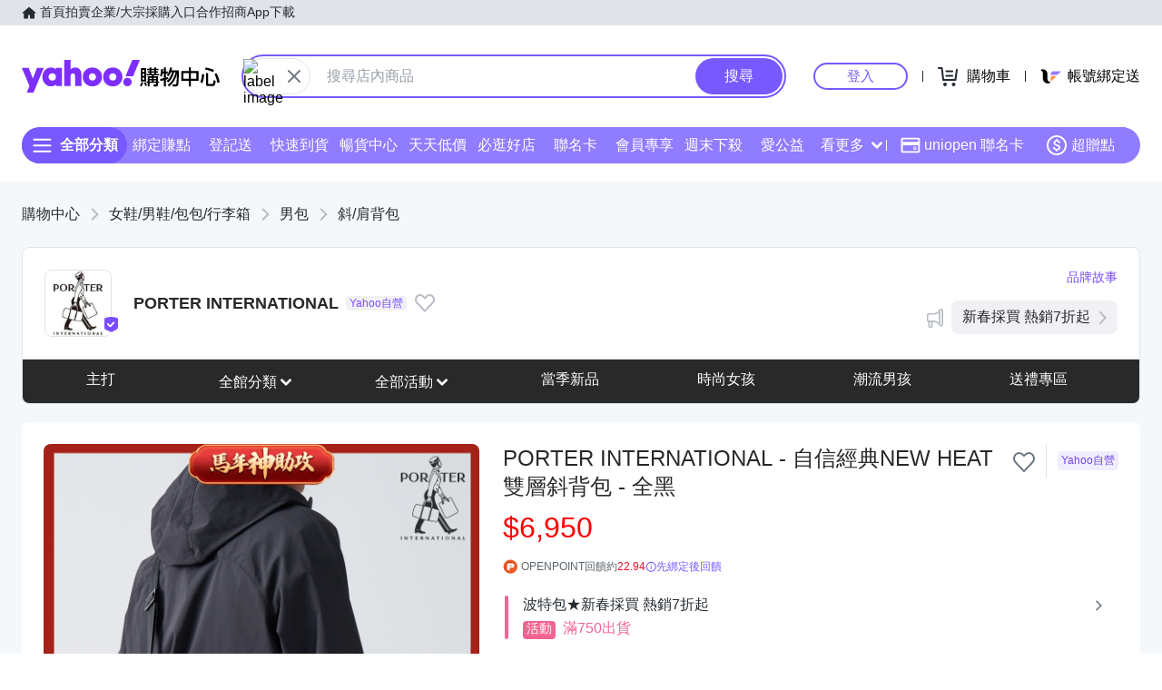

--- FILE ---
content_type: text/html; charset=utf-8
request_url: https://tw.buy.yahoo.com/gdsale/PORTER-%EF%BF%BD%EF%BF%BD%EF%BF%BD%EF%BF%BD%EF%BF%BD%EF%BF%BD%EF%BF%BD%EF%BF%BD%EF%BF%BD%EF%BF%BD%EF%BF%BD%EF%BF%BDNEW-HEAT-JET-BLACK%EF%BF%BD%EF%BF%BD%EF%BF%BD%EF%BF%BD%EF%BF%BD%EF%BF%BD%EF%BF%BD%EF%BF%BD%EF%BF%BD%EF%BF%BD%EF%BF%BD%EF%BF%BD%EF%BF%BD%EF%BF%BD%EF%BF%BD-%EF%BF%BD%EF%BF%BD%EF%BF%BD-10226882.html
body_size: 76297
content:
<!DOCTYPE html><html><head><meta charSet="UTF-8"/><meta name="viewport" content="width=device-width, initial-scale=1"/><script async="" src="https://img.yec.tw/zq/sasfe/core.167be8161cff0d52748f.js"></script><script async="" src="https://img.yec.tw/zq/sasfe/vendor.354bcfda6a1f95ff19d3.js"></script><title>PORTER INTERNATIONAL - 自信經典NEW HEAT雙層斜背包 - 全黑 | 斜/肩背包 | Yahoo購物中心</title><meta http-equiv="X-UA-Compatible" content="chrome=1"/><meta name="description" content=",PORTER INTERNATIONAL - 自信經典NEW HEAT雙層斜背包 - 全黑,斜/肩背包,重塑經典系列，自信再進化;採用高強度尼龍，質感全黑設計"/><meta property="al:ios:url" content="yecshopping://tw.buy.yahoo.com/gdsale/gdsale.asp?gdid=10226882"/><meta property="al:ios:app_store_id" content="1061577845"/><meta property="al:ios:app_name" content="Yahoo購物中心"/><meta property="al:android:url" content="yecshopping://tw.buy.yahoo.com/gdsale/gdsale.asp?gdid=10226882"/><meta property="al:android:app_name" content="Yahoo購物中心"/><meta property="al:android:package" content="com.yahoo.mobile.client.android.ecshopping"/><meta property="og:image" content="https://img.yec.tw/zp/MerchandiseImages/661ea125de-Gd-10226882.jpg"/><meta property="og:image:width" content="1000"/><meta property="og:image:height" content="1000"/><meta property="keywords" content="斜/肩背包,男包,女鞋/男鞋/包包/行李箱,PORTER INTERNATIONAL - 自信經典NEW HEAT雙層斜背包 - 全黑"/><meta property="og:title" content="PORTER INTERNATIONAL - 自信經典NEW HEAT雙層斜背包 - 全黑 | 斜/肩背包 | Yahoo購物中心"/><meta property="og:type" content="website"/><meta property="og:url" content="https://tw.buy.yahoo.com/gdsale/gdsale.asp?gdid=10226882"/><meta property="og:description" content=",PORTER INTERNATIONAL - 自信經典NEW HEAT雙層斜背包 - 全黑,斜/肩背包,重塑經典系列，自信再進化;採用高強度尼龍，質感全黑設計"/><link rel="preconnect" href="https://img.yec.tw"/><link rel="preconnect" href="https://s.yimg.com"/><link rel="preconnect" href="https://www.google-analytics.com"/><link rel="preconnect" href="https://ampcid.google.com.tw"/><link rel="preconnect" href="https://ampcid.google.com"/><link rel="preconnect" href="http://udc.yahoo.com"/><link rel="preconnect" href="http://sp.analytics.yahoo.com"/><link rel="preconnect" href="https://guce.yahoo.com"/><link rel="dns-prefetch" href="//img.yec.tw"/><link rel="dns-prefetch" href="//s.yimg.com"/><link rel="dns-prefetch" href="//geo.query.yahoo.com"/><link rel="shortcut icon" type="image/x-icon" href="/favicon.ico"/><meta name="application-name" content="Yahoo購物中心"/><meta property="og:site_name" content="Yahoo購物中心-數十萬件商品，品質生活盡在雅虎購物！"/><link rel="apple-touch-icon" sizes="120x120" href="https://img.yec.tw/zq/ecimg/shp_mweb_2019_120x120.png"/><link rel="apple-touch-icon" sizes="152x152" href="https://img.yec.tw/zq/ecimg/shp_mweb_2019_152x152.png"/><link rel="apple-touch-icon" sizes="167x167" href="https://img.yec.tw/zq/ecimg/shp_mweb_2019_167x167.png"/><link rel="apple-touch-icon" sizes="180x180" href="https://img.yec.tw/zq/ecimg/shp_mweb_2019_180x180.png"/><meta property="al:android:package" content="com.yahoo.mobile.client.android.ecshopping"/><meta property="al:android:app_name" content="Yahoo購物中心"/><meta property="al:ios:app_store_id" content="1061577845"/><meta property="al:ios:app_name" content="Yahoo購物中心"/><link rel="canonical" href="https://tw.buy.yahoo.com/gdsale/PORTER-重塑經典NEW-HEAT-JET-BLACK雙層斜肩包-黑-10226882.html"/><link rel="alternate" href="https://m.tw.buy.yahoo.com/gdsale/PORTER-重塑經典NEW-HEAT-JET-BLACK雙層斜肩包-黑-10226882.html" media="only screen and (max-width: 640px)"/><link rel="alternate" href="android-app://com.yahoo.mobile.client.android.ecshopping/yecshopping/tw.buy.yahoo.com/gdsale/gdsale.asp?gdid=10226882"/><link rel="alternate" href="ios-app://1061577845/yecshopping/tw.buy.yahoo.com/gdsale/gdsale.asp?gdid=10226882"/><link rel="preload" as="image" href="https://img.yec.tw/zp/MerchandiseImages/661ea125de-Gd-10226882.jpg"/><link rel="alternate" href="https://tw.buy.yahoo.com/gdsale/PORTER-重塑經典NEW-HEAT-JET-BLACK雙層斜肩包-黑-10226882.html" hrefLang="zh-Hant-TW"/><script type="application/ld+json">[{"@context":"https:\u002F\u002Fschema.org\u002F","@type":"Product","name":"PORTER INTERNATIONAL - 自信經典NEW HEAT雙層斜背包 - 全黑 | 斜\u002F肩背包 | Yahoo購物中心","image":["https:\u002F\u002Fimg.yec.tw\u002Fzp\u002FMerchandiseImages\u002F661ea125de-Gd-10226882.jpg","https:\u002F\u002Fimg.yec.tw\u002Fzp\u002FMerchandiseImages\u002FC8542BE2EB-SP-12175168.jpg","https:\u002F\u002Fimg.yec.tw\u002Fzp\u002FMerchandiseImages\u002FE9B863885A-SP-12175168.jpg"],"description":",PORTER INTERNATIONAL - 自信經典NEW HEAT雙層斜背包 - 全黑,斜\u002F肩背包,重塑經典系列，自信再進化;採用高強度尼龍，質感全黑設計","sku":"10226882","offers":{"@type":"Offer","url":"https:\u002F\u002Ftw.buy.yahoo.com\u002Fgdsale\u002Fgdsale.asp?gdid=10226882","priceCurrency":"TWD","price":"6950","seller":{"@type":"Organization","name":"Yahoo購物中心"},"shippingDetails":{"@type":"OfferShippingDetails","shippingRate":{"@type":"MonetaryAmount","currency":"TWD"},"shippingDestination":{"@type":"DefinedRegion","addressCountry":"TW"}}},"brand":{"@type":"Brand","name":"PORTER INTERNATIONAL"},"aggregateRating":{"@type":"AggregateRating","bestRating":"5","ratingValue":5,"ratingCount":4}},{"@context":"https:\u002F\u002Fschema.org\u002F","@type":"ImageObject","contentUrl":"https:\u002F\u002Fimg.yec.tw\u002Fzp\u002FMerchandiseImages\u002F661ea125de-Gd-10226882.jpg","description":",PORTER INTERNATIONAL - 自信經典NEW HEAT雙層斜背包 - 全黑,斜\u002F肩背包,重塑經典系列，自信再進化;採用高強度尼龍，質感全黑設計","name":"PORTER INTERNATIONAL - 自信經典NEW HEAT雙層斜背包 - 全黑 | 斜\u002F肩背包 | Yahoo購物中心"},{"@context":"https:\u002F\u002Fschema.org","@type":"BreadcrumbList","itemListElement":[{"@type":"ListItem","position":1,"name":"女鞋\u002F男鞋\u002F包包\u002F行李箱","item":"https:\u002F\u002Ftw.buy.yahoo.com\u002Fcategory\u002F4385507"},{"@type":"ListItem","position":2,"name":"男包","item":"https:\u002F\u002Ftw.buy.yahoo.com\u002Fcategory\u002F31406781"},{"@type":"ListItem","position":3,"name":"斜\u002F肩背包","item":"https:\u002F\u002Ftw.buy.yahoo.com\u002Fcategory\u002F34348041"}]},{"@context":"https:\u002F\u002Fschema.org","@type":"Organization","name":"Yahoo購物中心","url":"https:\u002F\u002Ftw.buy.yahoo.com","logo":"https:\u002F\u002Fimg.yec.tw\u002Fzq\u002Fecimg\u002Fshp_app_201910.png","sameAs":["https:\u002F\u002Fwww.facebook.com\u002FYahooTWEC\u002F","https:\u002F\u002Fwww.instagram.com\u002Fyshop_tw\u002F","https:\u002F\u002Ftwbuyyahoo.tumblr.com\u002Fjoinus"],"contactPoint":[{"@type":"ContactPoint","telephone":"+886-2-77238585","contactType":"customer service"}]},{"@context":"https:\u002F\u002Fschema.org","@type":"MobileApplication","name":"Yahoo購物中心","url":"https:\u002F\u002Fapps.apple.com\u002Ftw\u002Fapp\u002Fid1061577845","downloadUrl":"https:\u002F\u002Fapps.apple.com\u002Ftw\u002Fapp\u002Fid1061577845","operatingSystem":"IOS","applicationCategory":"ShoppingApplication","aggregateRating":{"@type":"AggregateRating","ratingValue":"4.6","ratingCount":"10000"},"offers":{"@type":"Offer","price":"0","priceCurrency":"TWD"}},{"@context":"https:\u002F\u002Fschema.org","@type":"MobileApplication","name":"Yahoo購物中心","url":"https:\u002F\u002Fplay.google.com\u002Fstore\u002Fapps\u002Fdetails?id=com.yahoo.mobile.client.android.ecshopping","downloadUrl":"https:\u002F\u002Fplay.google.com\u002Fstore\u002Fapps\u002Fdetails?id=com.yahoo.mobile.client.android.ecshopping","operatingSystem":"ANDROID","applicationCategory":"ShoppingApplication","aggregateRating":{"@type":"AggregateRating","ratingValue":"4.6","ratingCount":"26271"},"offers":{"@type":"Offer","price":"0","priceCurrency":"TWD"}}]</script><link rel="stylesheet" href="https://img.yec.tw/zq/sasfe/gqlProductItemPage.e285905511fd4ac9fbec.css"/><script>
              dataLayer = [{"event":"ec_page_view","content_group":"itempage","page_type":"item_main","item_type":"0","property":"shopping","affiliation":"shopping","category":"4385507","category_2":"31406781","category_3":"34348041","category_4":"NA","level":"25","level_2":"381","level_3":"14750","level_4":"123584","supplier":"8037","esid":undefined,"is_adult":"false"}]
            </script><script>
              (function(w,d,s,l,i){
                w[l]=w[l]||[];w[l].push(
                  {'gtm.start': new Date().getTime(),event:'gtm.js'}
                );
                var f=d.getElementsByTagName(s)[0], j=d.createElement(s),dl=l!='dataLayer'?'&l='+l:'';j.async=true;j.src=
                'https://www.googletagmanager.com/gtm.js?id='+i+dl;f.parentNode.insertBefore(j,f);
              })(window,document,'script','dataLayer','GTM-WJ5JQR4');
            </script><style data-styled="" data-styled-version="6.2.0">.bPXfJH{font-size:14px;color:#232a31;background:#e0e4e9;}/*!sc*/
.bPXfJH ul{display:flex;align-items:center;gap:32px;position:relative;box-sizing:border-box;max-width:var(--uh-max-width,1280px);height:28px;margin:0 auto;padding:0 var(--uh-padding-inline,24px);list-style-type:none;}/*!sc*/
.bPXfJH a,.bPXfJH a:visited{color:#232a31;display:flex;align-items:center;text-decoration:none;outline:none;}/*!sc*/
.bPXfJH a:hover{opacity:0.75;}/*!sc*/
.bPXfJH a>svg{margin-right:4px;}/*!sc*/
@media (max-width:767px){.bPXfJH{display:none;}}/*!sc*/
data-styled.g2[id="Eyebrow__UhEyebrow-sc-c86606-0"]{content:"bPXfJH,"}/*!sc*/
.jNJxVV{flex:none;width:218px;height:48px;padding:0;overflow:hidden;text-indent:100%;white-space:nowrap;background:url(https://img.yec.tw/zq/ecimg/uh_sas_2025.svg) 0 center no-repeat;}/*!sc*/
@media (max-width:767px){.jNJxVV{width:169px;height:28px;margin:0 12px;}}/*!sc*/
data-styled.g3[id="Logo__LogoLink-sc-a7eboa-0"]{content:"jNJxVV,"}/*!sc*/
.kGgzUs{display:-webkit-box;-webkit-box-orient:vertical;-webkit-line-clamp:1;word-break:break-all;overflow:hidden;}/*!sc*/
data-styled.g4[id="TextEllipsis-sc-1tlvysj-0"]{content:"kGgzUs,"}/*!sc*/
.gSflqK{--left:var(--uh-menu-left,-100px);display:none;position:absolute;top:100%;left:var(--left);padding-top:10px;z-index:2500;}/*!sc*/
.gSflqK:focus-within{display:block!important;}/*!sc*/
.gSflqK:hover{display:block!important;}/*!sc*/
data-styled.g5[id="UhMenu__MenuWrap-sc-1gus306-0"]{content:"gSflqK,"}/*!sc*/
.ditQoO{display:none;}/*!sc*/
data-styled.g6[id="UhMenu__ToggleBox-sc-1gus306-1"]{content:"ditQoO,"}/*!sc*/
.cPhHfP{width:240px;max-height:80vh;overflow-y:auto;overscroll-behavior-y:contain;border-radius:16px;border:solid 1px rgba(0,0,0,0.1);box-shadow:0 2px 6px 0 rgba(0,0,0,0.3);background:#fff;}/*!sc*/
.cPhHfP::before{content:'';width:12px;height:12px;background:inherit;border:1px solid #e0e4e9;border-width:1px 0 0 1px;transform:translate(0,0) rotate(45deg);position:absolute;top:4px;left:calc(-1 * var(--left) + 12px);}/*!sc*/
data-styled.g7[id="UhMenu__MenuPanel-sc-1gus306-2"]{content:"cPhHfP,"}/*!sc*/
.bLslSl:not(:nth-of-type(1)){border-top:1px solid #e0e4e9;}/*!sc*/
data-styled.g8[id="UhMenu__MenuGroup-sc-1gus306-3"]{content:"bLslSl,"}/*!sc*/
.fQKvfO{padding:10px 16px 4px;font-size:12px;color:#979ea8;}/*!sc*/
data-styled.g9[id="UhMenu__Title-sc-1gus306-4"]{content:"fQKvfO,"}/*!sc*/
.iRNYVe{display:flex;align-items:center;position:relative;padding:10px 16px;font-size:15px;text-decoration:none;outline:none;color:#26282a;}/*!sc*/
.iRNYVe:hover{background-color:#eff1f4;}/*!sc*/
.iRNYVe svg{flex:none;width:20px;height:20px;margin-right:12px;}/*!sc*/
data-styled.g10[id="UhMenu__Link-sc-1gus306-5"]{content:"iRNYVe,"}/*!sc*/
.ypZsp{flex:auto;line-height:16px;margin-right:6px;}/*!sc*/
data-styled.g11[id="UhMenu__Desc-sc-1gus306-6"]{content:"ypZsp,"}/*!sc*/
.cERofJ{--uh-menu-left:-60px;}/*!sc*/
data-styled.g14[id="UhMyMenu__Wrap-sc-w35pv5-0"]{content:"cERofJ,"}/*!sc*/
.eXgvAH{display:flex;align-items:center;border-bottom:1px solid #e0e4e9;}/*!sc*/
data-styled.g15[id="UhMyMenu__MenuHeader-sc-w35pv5-1"]{content:"eXgvAH,"}/*!sc*/
.kyWmnE{flex:auto;display:flex;align-items:center;padding:10px 16px;}/*!sc*/
data-styled.g16[id="UhMyMenu__Profile-sc-w35pv5-2"]{content:"kyWmnE,"}/*!sc*/
.invyTY{flex:none;width:40px;height:40px;border-radius:50%;margin-right:16px;}/*!sc*/
data-styled.g17[id="UhMyMenu__Avatar-sc-w35pv5-3"]{content:"invyTY,"}/*!sc*/
.dGExKT{display:flex;align-items:center;text-decoration:none;outline:none;}/*!sc*/
data-styled.g18[id="UhMyMenu__MyIconLink-sc-w35pv5-4"]{content:"dGExKT,"}/*!sc*/
.byWhbA{display:flex;flex-flow:column wrap;justify-content:center;gap:4px;text-decoration:none;}/*!sc*/
data-styled.g19[id="UhMyMenu__MyBoothLink-sc-w35pv5-5"]{content:"byWhbA,"}/*!sc*/
.fjZRUS{font-size:15px;color:#26282a;}/*!sc*/
data-styled.g20[id="UhMyMenu__MyAlias-sc-w35pv5-6"]{content:"fjZRUS,"}/*!sc*/
.bgvTgM{--uh-menu-left:-60px;}/*!sc*/
@media (max-width:1231px){.bgvTgM{--uh-menu-left:-150px;}}/*!sc*/
data-styled.g21[id="UhMyCart__Wrap-sc-1fv5ets-0"]{content:"bgvTgM,"}/*!sc*/
.itixnv{display:block;width:100px;height:26px;line-height:26px;font-size:15px;font-weight:500;text-align:center;color:#7759ff;border-color:#7759ff;border-radius:28px;border-style:solid;border-width:2px;cursor:pointer;text-decoration:none;position:relative;}/*!sc*/
.itixnv:hover::before{content:'';background:rgba(0,0,0,0.04);position:absolute;inset:0;z-index:1;pointer-events:none;}/*!sc*/
data-styled.g24[id="LoginButton__Wrap-sc-3of0yx-0"]{content:"itixnv,"}/*!sc*/
.fjIylT{flex:1 0 auto;display:flex;align-items:center;justify-content:flex-end;position:relative;}/*!sc*/
@media (max-width:767px){.fjIylT{height:28px;}}/*!sc*/
@media (max-width: 380px){.fjIylT #uh-mycart-button,.fjIylT #uh-uniopen-link{display:none;}}/*!sc*/
@media (max-width:340px){.fjIylT #uh-uniopen-link{display:none;}}/*!sc*/
data-styled.g25[id="Persona__Wrap-sc-1nlbmht-0"]{content:"fjIylT,"}/*!sc*/
.kcTaOW{flex:none;display:flex;align-items:center;position:relative;}/*!sc*/
data-styled.g26[id="Persona__Section-sc-1nlbmht-1"]{content:"kcTaOW,"}/*!sc*/
.fAkzVZ{flex:none;display:block;width:1px;height:12px;margin:0 10px;background:#232a31;}/*!sc*/
@media (max-width:450px){.fAkzVZ{width:0;margin:0;}}/*!sc*/
data-styled.g27[id="Persona__Separator-sc-1nlbmht-2"]{content:"fAkzVZ,"}/*!sc*/
.dASMYp{margin:0 6px;}/*!sc*/
@media (max-width:1023px){.dASMYp{width:76px;}}/*!sc*/
@media (max-width:450px){.dASMYp{width:60px;}}/*!sc*/
data-styled.g28[id="Persona__LoginBtn-sc-1nlbmht-3"]{content:"dASMYp,"}/*!sc*/
.dUAqNR{display:flex;align-items:center;justify-content:center;text-decoration:none;position:relative;cursor:pointer;outline:none;}/*!sc*/
.dUAqNR svg{padding:6px;}/*!sc*/
@media (min-width:768px){.dUAqNR:focus-within~.UhMenu-sc-1gus306-8{display:block!important;}.dUAqNR:hover~.UhMenu-sc-1gus306-8{display:block!important;}}/*!sc*/
data-styled.g29[id="Persona__PersonaLink-sc-1nlbmht-4"]{content:"dUAqNR,"}/*!sc*/
.lpuEuV{color:#000;font-size:16px;line-height:32px;padding:0 6px 0 2px;}/*!sc*/
@media (max-width:1023px){.lpuEuV{display:none;}}/*!sc*/
data-styled.g32[id="Persona__CartDesc-sc-1nlbmht-7"]{content:"lpuEuV,"}/*!sc*/
.fHdDSL{display:block;padding:6px;height:24px;width:24px;}/*!sc*/
@media (max-width:767px){.fHdDSL{margin-right:-6px;}}/*!sc*/
data-styled.g33[id="Persona__UniIcon-sc-1nlbmht-8"]{content:"fHdDSL,"}/*!sc*/
.cdzfcY{color:#000;font-size:16px;line-height:32px;}/*!sc*/
@media (max-width:867px){.cdzfcY{display:none;}}/*!sc*/
data-styled.g34[id="Persona__UniDesc-sc-1nlbmht-9"]{content:"cdzfcY,"}/*!sc*/
.hUWXgw{position:relative;display:inline-flex;align-items:center;justify-content:center;padding:0;margin:0;font-family:inherit;font-size:100%;appearance:none;border:none;box-shadow:none;box-sizing:border-box;cursor:pointer;text-decoration:none;}/*!sc*/
.hUWXgw:focus{outline:none;}/*!sc*/
.hUWXgw:hover{text-decoration:none;}/*!sc*/
@media (hover: hover) and (pointer: fine){.hUWXgw:hover:before,.hUWXgw:focus-visible:before{content:"";position:absolute;top:0;right:0;bottom:0;left:0;border-radius:8px;background-color:rgba(29, 34, 40, 0.2);}}/*!sc*/
.hUWXgw:disabled,.hUWXgw[disabled]{cursor:initial;pointer-events:none;}/*!sc*/
.hUWXgw:disabled svg,.hUWXgw[disabled] svg{opacity:0.6;}/*!sc*/
.hUWXgw:disabled:hover:before,.hUWXgw[disabled]:hover:before{content:none;}/*!sc*/
data-styled.g170[id="sc-ellfmx"]{content:"hUWXgw,"}/*!sc*/
.jSGzMr.jSGzMr{border-radius:8px;border-width:0;padding:11px;font-size:16px;font-weight:500;border-style:solid;color:#fff;border-color:#7759ff;flex-shrink:0;}/*!sc*/
.jSGzMr.jSGzMr{background-color:#7759ff;}/*!sc*/
@media (hover: hover) and (pointer: fine){.jSGzMr.jSGzMr:hover:before{background-color:rgba(29, 34, 40, 0.2);}}/*!sc*/
.jSGzMr.jSGzMr:disabled,.jSGzMr.jSGzMr[disabled]{color:#979ea8;border-color:#e0e4e9;background-color:#e0e4e9;}/*!sc*/
.jSGzMr.jSGzMr{border-radius:20px;}/*!sc*/
.jSGzMr.jSGzMr:focus-visible:before{border-radius:20px;}/*!sc*/
.jSGzMr.jSGzMr:hover:before{border-radius:20px;}/*!sc*/
@media (min-width: 0px){.jSGzMr.jSGzMr{display:none;height:calc(100% - 6px);padding:6px 16px;margin-right:3px;}}/*!sc*/
@media (min-width: 768px){.jSGzMr.jSGzMr{display:block;height:calc(100% - 4px);padding:9px 32px;margin-right:2px;}}/*!sc*/
data-styled.g171[id="sc-kizDGM"]{content:"jSGzMr,"}/*!sc*/
.iRZCMK.iRZCMK{border:none;background:none;margin-right:8px;}/*!sc*/
.iRZCMK.iRZCMK:hover:before{content:none;}/*!sc*/
@media (min-width: 0px){.iRZCMK.iRZCMK{margin-left:4px;}}/*!sc*/
@media (min-width: 768px){.iRZCMK.iRZCMK{margin-left:0;}}/*!sc*/
.OZime.OZime{border:none;background:none;width:20px;height:20px;margin-right:12px;background-color:#6e7780;border-radius:50%;}/*!sc*/
.OZime.OZime:hover:before{content:none;}/*!sc*/
@media (min-width: 0px){.OZime.OZime{display:inline-flex;}}/*!sc*/
@media (min-width: 768px){.OZime.OZime{display:none;}}/*!sc*/
.kVQAZG.kVQAZG{border:none;background:none;}/*!sc*/
.kVQAZG.kVQAZG:hover:before{content:none;}/*!sc*/
.kVQAZG.kVQAZG{position:relative;}/*!sc*/
.kVQAZG.kVQAZG:after{position:absolute;display:block;width:40px;height:40px;left:-8px;top:-8px;}/*!sc*/
@media (hover: hover) and (pointer: fine){.kVQAZG.kVQAZG:hover svg.heartSvg use{stroke:#eb0f29;}}/*!sc*/
data-styled.g173[id="sc-iIgiFO"]{content:"iRZCMK,OZime,kVQAZG,"}/*!sc*/
.crqmTA{color:#232a31;color:#6e7780;}/*!sc*/
.crqmTA path{fill:#232a31;}/*!sc*/
.crqmTA>path{fill:#6e7780;}/*!sc*/
@media (min-width: 0px){.crqmTA{width:18px;height:18px;}}/*!sc*/
@media (min-width: 768px){.crqmTA{width:24px;height:24px;}}/*!sc*/
.jtvKYh{color:#232a31;color:white;width:18px;height:18px;}/*!sc*/
.jtvKYh path{fill:#232a31;}/*!sc*/
.jtvKYh path{fill:white;}/*!sc*/
.iDjoaf{color:#232a31;color:#fff;width:20px;height:20px;}/*!sc*/
.iDjoaf path{fill:#232a31;}/*!sc*/
.iDjoaf path{fill:#fff;}/*!sc*/
@media (min-width: 0px){.iDjoaf{display:block;}}/*!sc*/
@media (min-width: 768px){.iDjoaf{display:none;}}/*!sc*/
data-styled.g176[id="sc-kmIPwm"]{content:"crqmTA,jtvKYh,iDjoaf,"}/*!sc*/
.Na-dsW{display:flex;align-items:center;justify-content:center;overflow:visible;border-width:1px;border-style:solid;border-color:#e0e4e9;border-radius:20px;box-sizing:border-box;flex-shrink:0;background-color:#fff;}/*!sc*/
@media (min-width: 0px){.Na-dsW{height:24px;width:48px;margin-right:4px;}}/*!sc*/
@media (min-width: 768px){.Na-dsW{height:40px;width:72px;margin-left:2px;margin-right:0;}}/*!sc*/
.jXYaZN{background-color:#fff;border-top:none;border-color:#e0e4e9;}/*!sc*/
.ecXMuE{display:flex;flex-direction:column;max-width:1232px;margin:0 auto;}/*!sc*/
.fSuYCN{display:flex;justify-content:center;margin:20px 0;}/*!sc*/
.fSuYCN>a+a{margin-left:4px;}/*!sc*/
.zyoST{box-sizing:border-box;padding:4px;width:142px;height:48px;}/*!sc*/
.hvtozs{box-sizing:border-box;padding:4px;width:48px;height:48px;}/*!sc*/
.bvmDgF{flex-grow:1;text-align:center;margin-top:0;}/*!sc*/
.dOSTRG{margin-bottom:16px;}/*!sc*/
data-styled.g177[id="sc-cwixnH"]{content:"Na-dsW,jXYaZN,ecXMuE,fSuYCN,zyoST,hvtozs,bvmDgF,dOSTRG,"}/*!sc*/
.yWXhQ{display:inline-block;color:#232a31;}/*!sc*/
.caiwlR{display:inline-block;color:#eb0f29;}/*!sc*/
@media (min-width: 0px){.caiwlR{height:20px;font-size:20px;line-height:20px;}}/*!sc*/
@media (min-width: 768px){.caiwlR{height:22px;font-size:22px;line-height:22px;}}/*!sc*/
.eCkwBM{display:inline-block;color:#979ea8;font-size:12px;line-height:16px;margin-left:6px;text-decoration:line-through;}/*!sc*/
.iiuxzB{display:inline-block;color:#232a31;color:#5b636a;font-size:13px;line-height:24px;}/*!sc*/
.zFSvX{display:inline-block;color:#232a31;color:#7759ff;}/*!sc*/
.bdFsfQ{display:inline-block;color:#232a31;color:#5b636a;font-size:13px;line-height:48px;text-decoration:none;padding:0 10px;}/*!sc*/
.bdFsfQ:first-child{padding-left:0;}/*!sc*/
.bdFsfQ:last-child{padding-right:0;}/*!sc*/
.kHcATj{display:inline-block;color:#232a31;display:inline;color:#5b636a;font-size:13px;line-height:24px;}/*!sc*/
data-styled.g178[id="sc-dkuHdQ"]{content:"yWXhQ,caiwlR,eCkwBM,iiuxzB,zFSvX,bdFsfQ,kHcATj,"}/*!sc*/
.hTfYHO.hTfYHO{overflow:hidden;text-overflow:ellipsis;display:-webkit-box;-webkit-box-orient:vertical;-webkit-line-clamp:2;}/*!sc*/
.jtFpJO.jtFpJO{overflow:hidden;text-overflow:ellipsis;display:-webkit-box;-webkit-box-orient:vertical;-webkit-line-clamp:1;}/*!sc*/
@media (min-width: 0px){.jtFpJO.jtFpJO{height:20px;font-size:20px;line-height:20px;}}/*!sc*/
@media (min-width: 768px){.jtFpJO.jtFpJO{height:22px;font-size:22px;line-height:22px;}}/*!sc*/
.buyInC.buyInC{overflow:hidden;text-overflow:ellipsis;display:-webkit-box;-webkit-box-orient:vertical;-webkit-line-clamp:1;font-size:12px;line-height:16px;margin-left:6px;text-decoration:line-through;}/*!sc*/
data-styled.g179[id="sc-gJpYuh"]{content:"hTfYHO,jtFpJO,buyInC,"}/*!sc*/
.hnlZWD{border-radius:50%;}/*!sc*/
@media (min-width: 0px){.hnlZWD{width:24px;}}/*!sc*/
@media (min-width: 768px){.hnlZWD{width:40px;}}/*!sc*/
.jNLSWb{position:absolute;left:0;top:0;}/*!sc*/
data-styled.g180[id="sc-fyjqTS"]{content:"hnlZWD,jNLSWb,cJlewg,"}/*!sc*/
.fZqVRw{display:block;width:100%;height:100%;}/*!sc*/
@supports (object-fit:contain){.fZqVRw{object-fit:contain;}}/*!sc*/
.bCxxHE{display:block;width:40px;height:40px;}/*!sc*/
@supports (object-fit:contain){.bCxxHE{object-fit:contain;}}/*!sc*/
data-styled.g181[id="sc-1gb0s60-0"]{content:"fZqVRw,bCxxHE,"}/*!sc*/
.kqytlG{padding:1px 3px;border-radius:4px;border-style:solid;border-width:1px;overflow:hidden;vertical-align:bottom;font-size:12px;line-height:14px;box-sizing:border-box;flex-shrink:0;}/*!sc*/
data-styled.g182[id="sc-14uigzs-0"]{content:"kqytlG,"}/*!sc*/
.bJAqH.bJAqH{color:#fff;border-color:#f26591;background-color:#f26591;flex-shrink:0;background-color:#eb0f29;color:#fff;padding:0 4px;margin-left:4px;font-weight:600;line-height:18px;font-size:12px;border:0;}/*!sc*/
.gwdVhe.gwdVhe{color:#fff;color:#f26591;border-color:#fef4f7;background-color:#fef4f7;}/*!sc*/
data-styled.g183[id="sc-iXeIkj"]{content:"bJAqH,gwdVhe,"}/*!sc*/
.kcZbAM{margin:-8px;transform:scale(0.6);}/*!sc*/
.kcZbAM g{transform-origin:center center;}/*!sc*/
data-styled.g192[id="sc-1g220np-0"]{content:"kcZbAM,"}/*!sc*/
.eXioLv{display:flex;align-items:center;flex-wrap:wrap;margin-top:8px;height:18px;overflow:hidden;}/*!sc*/
.eXioLv >*:not(:first-child){margin-left:4px;}/*!sc*/
data-styled.g203[id="sc-7apwem-0"]{content:"eXioLv,"}/*!sc*/
.dojybt{display:flex;align-items:center;margin-top:6px;margin-bottom:16px;height:20px;overflow:hidden;flex-wrap:wrap;}/*!sc*/
@media (min-width: 20.0625em){.dojybt{margin-top:8px;}}/*!sc*/
@media (min-width: 48em){.dojybt{height:22px;}}/*!sc*/
data-styled.g204[id="sc-JsfGh"]{content:"dojybt,"}/*!sc*/
.iEppRU{font-size:14px;line-height:22px;margin-right:1px;vertical-align:middle;}/*!sc*/
@media (min-width: 48em){.iEppRU{line-height:20px;}}/*!sc*/
data-styled.g205[id="sc-gGGEaw"]{content:"iEppRU,"}/*!sc*/
.bkQWbZ{position:absolute;top:50%;left:50%;width:80px;height:80px;background-color:rgba(0,0,0,0.4);border-radius:50%;color:#fff;transform:translate(-50%,-50%);text-align:center;line-height:80px;pointer-events:none;}/*!sc*/
data-styled.g206[id="sc-1drl28c-0"]{content:"bkQWbZ,"}/*!sc*/
.lgALaY{width:100%;box-sizing:border-box;display:block;text-decoration:none;}/*!sc*/
@media (hover:hover) and (pointer:fine){.lgALaY:hover .imageHoverContent{opacity:1;}}/*!sc*/
data-styled.g207[id="sc-1drl28c-1"]{content:"lgALaY,"}/*!sc*/
.kRjOZF{position:relative;height:100%;box-sizing:border-box;border:1px solid #f1f1f5;border-radius:8px;background-color:#fff;overflow:hidden;}/*!sc*/
.kRjOZF.isMobileHighlight{background-color:#fefbe8;}/*!sc*/
@media (hover:hover) and (pointer:fine){.kRjOZF:hover:before{position:absolute;display:block;content:"";left:0;right:0;bottom:0;top:0;background-color:rgba(29, 34, 40, 0.04);z-index:1;pointer-events:none;}}/*!sc*/
@media (min-width: 48em){.kRjOZF.isHighlight{background-color:#fefbe8;}.kRjOZF.isMobileHighlight:not(.isHighlight){background-color:unset;}}/*!sc*/
data-styled.g208[id="sc-1drl28c-2"]{content:"kRjOZF,"}/*!sc*/
.ejcYS{position:relative;width:100%;padding-top:100%;}/*!sc*/
.ejcYS.isAdult:not(.hasMultiImgs),.ejcYS.isAdult.hasMultiImgs>div>div{overflow:hidden;}/*!sc*/
.ejcYS.isAdult img{filter:blur(4px);}/*!sc*/
data-styled.g209[id="sc-1drl28c-3"]{content:"ejcYS,"}/*!sc*/
.bkNiIB{padding:16px 8px 12px 8px;}/*!sc*/
data-styled.g210[id="sc-1drl28c-4"]{content:"bkNiIB,"}/*!sc*/
.eMrVDK{height:32px;font-size:12px;line-height:16px;word-break:break-all;}/*!sc*/
@media (min-width: 20.0625em){.eMrVDK{height:36px;font-size:14px;line-height:18px;}}/*!sc*/
data-styled.g211[id="sc-1drl28c-5"]{content:"eMrVDK,"}/*!sc*/
.iZYZgo{position:relative;display:flex;align-items:center;flex-grow:1;width:100%;height:38px;background-color:transparent;box-sizing:border-box;z-index:1000;}/*!sc*/
@media (min-width: 0em) and (max-width: 47.9375em){.iZYZgo.enableAssist{position:fixed;top:0;left:0;width:100vw;height:52px;color:#7759ff;background-color:#fff;}}/*!sc*/
@media (min-width: 48em){.iZYZgo{height:48px;}}/*!sc*/
data-styled.g248[id="sc-1w3t8u4-0"]{content:"iZYZgo,"}/*!sc*/
.ivLyRu{position:relative;display:flex;flex-grow:1;width:100%;height:100%;box-sizing:border-box;}/*!sc*/
@media (min-width: 0em) and (max-width: 47.9375em){.ivLyRu.enableAssist{padding:8px 12px;}}/*!sc*/
data-styled.g249[id="sc-1w3t8u4-1"]{content:"ivLyRu,"}/*!sc*/
@media (min-width: 0em) and (max-width: 47.9375em){.jeZuWO{display:none;}}/*!sc*/
data-styled.g250[id="sc-1w3t8u4-2"]{content:"jeZuWO,"}/*!sc*/
.dunkQS{display:flex;flex:1;width:100%;height:100%;align-items:center;background-color:#f5f8fa;box-sizing:border-box;border-width:0;border-style:solid;border-color:#e0e4e9;border-radius:18px;padding:0 0 0 12px;}/*!sc*/
@media (min-width: 48em){.dunkQS{border-radius:24px;border-width:2px;border-color:#7759ff;background-color:#fff;padding:0;}.enableAssist:has(.dunkQS + div + div:not(:empty)) .dunkQS{border-bottom:0;padding-bottom:2px;border-bottom-right-radius:0;border-bottom-left-radius:0;}}/*!sc*/
data-styled.g251[id="sc-1w3t8u4-3"]{content:"dunkQS,"}/*!sc*/
.eaSbOW{font-family:inherit;margin:0;border-style:none;display:flex;height:100%;min-width:0;flex-grow:1;border-radius:8px;font-size:16px;line-height:1;padding:0;color:#232a31;overflow:hidden;text-overflow:ellipsis;}/*!sc*/
.eaSbOW::-webkit-search-cancel-button{appearance:none;}/*!sc*/
.eaSbOW:focus{outline:none;}/*!sc*/
.eaSbOW::placeholder{color:#979ea8;}/*!sc*/
.eaSbOW[type="search"]{appearance:none;background:none;padding-block:0;padding-inline:0;box-sizing:border-box;}/*!sc*/
@media (min-width: 48em){.eaSbOW{padding:12px 18px;}.eaSbOW[type="search"]{padding-block:12px 12px;padding-inline:18px 18px;}}/*!sc*/
data-styled.g252[id="sc-1w3t8u4-4"]{content:"eaSbOW,"}/*!sc*/
.jKzAmS{position:relative;display:flex;flex-grow:1;min-width:0;height:100%;}/*!sc*/
data-styled.g256[id="sc-1w3t8u4-8"]{content:"jKzAmS,"}/*!sc*/
.hNmnnn{flex:1 1 100%;min-width:0;margin:0 24px;position:relative;}/*!sc*/
@media (max-width:767px){.hNmnnn{position:absolute;top:100%;left:0;right:0;margin:0;padding:0 6px 0 12px;display:flex;align-items:center;gap:6px;}}/*!sc*/
data-styled.g263[id="SearchAssist__Wrap-sc-a85mru-0"]{content:"hNmnnn,"}/*!sc*/
@media (max-width:767px){.jNhhQj.enableAssist~*{display:none;}}/*!sc*/
data-styled.g264[id="SearchAssist__UhSearchBox-sc-a85mru-1"]{content:"jNhhQj,"}/*!sc*/
.kjTXJk{display:flex;align-items:center;justify-content:center;text-decoration:none;position:relative;cursor:pointer;outline:none;}/*!sc*/
.kjTXJk svg{padding:6px;}/*!sc*/
@media (min-width:768px){.kjTXJk{display:none;}}/*!sc*/
data-styled.g265[id="SearchAssist__IconLinkBtn-sc-a85mru-2"]{content:"kjTXJk,"}/*!sc*/
.liqJwS{background:none;border:none;}/*!sc*/
@media (min-width:768px){.liqJwS{display:none;}}/*!sc*/
data-styled.g285[id="MobileCategoryMenu___StyledButton2-sc-124ilod-0"]{content:"liqJwS,"}/*!sc*/
.enableWideScreen .ewyyki,.ewyyki.enableWideScreen{--uh-max-width:1600px;--uh-padding-inline:152px;}/*!sc*/
data-styled.g286[id="Header__Wrap-sc-23679o-0"]{content:"ewyyki,"}/*!sc*/
.boOYrW{background-color:#fff;}/*!sc*/
@media (max-width:767px){.boOYrW{height:102px;}}/*!sc*/
data-styled.g287[id="Header__MainBar-sc-23679o-1"]{content:"boOYrW,"}/*!sc*/
.FowwH{position:relative;display:flex;align-items:center;box-sizing:border-box;max-width:var(--uh-max-width,1280px);margin:0 auto;padding:32px var(--uh-padding-inline,24px);}/*!sc*/
@media (max-width:767px){.FowwH{padding:12px;}}/*!sc*/
data-styled.g288[id="Header__MainContainer-sc-23679o-2"]{content:"FowwH,"}/*!sc*/
</style></head><body class="pageproductItemPage"><div id="isoredux-root"><link rel="preload" as="image" href="https://s.yimg.com/cv/apiv2/default/20200102/PORTER180X180.jpg"/><link rel="preload" as="image" href="https://img.yec.tw/zq/ecimg/sas-cat-icon-phone.svg"/><link rel="preload" as="image" href="https://img.yec.tw/zq/ecimg/sas-cat-icon-tv.svg"/><link rel="preload" as="image" href="https://img.yec.tw/zq/ecimg/sas-cat-icon-computer.svg"/><link rel="preload" as="image" href="https://img.yec.tw/zq/ecimg/sas-cat-icon-luxury.svg"/><link rel="preload" as="image" href="https://img.yec.tw/zq/ecimg/sas-cat-icon-fashion.svg"/><link rel="preload" as="image" href="https://img.yec.tw/zq/ecimg/sas-cat-icon-underwear.svg"/><link rel="preload" as="image" href="https://img.yec.tw/zq/ecimg/sas-cat-icon-shoes.svg"/><link rel="preload" as="image" href="https://img.yec.tw/zq/ecimg/sas-cat-icon-cosmetics.svg"/><link rel="preload" as="image" href="https://img.yec.tw/zq/ecimg/sas-cat-icon-clean-spray.svg"/><link rel="preload" as="image" href="https://img.yec.tw/zq/ecimg/sas-cat-icon-food.svg"/><link rel="preload" as="image" href="https://img.yec.tw/zq/ecimg/sas-cat-icon-health.svg"/><link rel="preload" as="image" href="https://img.yec.tw/zq/ecimg/sas-cat-icon-motherbaby.svg"/><link rel="preload" as="image" href="https://img.yec.tw/zq/ecimg/sas-cat-icon-kitchen.svg"/><link rel="preload" as="image" href="https://img.yec.tw/zq/ecimg/sas-cat-icon-bed.svg"/><link rel="preload" as="image" href="https://img.yec.tw/zq/ecimg/sas-cat-icon-outdoor.svg"/><link rel="preload" as="image" href="https://img.yec.tw/zq/ecimg/sas-cat-icon-car.svg"/><link rel="preload" as="image" href="https://img.yec.tw/zq/ecimg/sas-cat-icon-ticket.svg"/><link rel="preload" as="image" href="https://img.yec.tw/zp/MerchandiseImages/661ea125de-Gd-10226882.jpg"/><link rel="preload" as="image" href="https://img.yec.tw/zp/MerchandiseImages/8ad87ee7b2-Tg-2380.png"/><link rel="preload" as="image" href="https://img.yec.tw/zp/MerchandiseImages/c6b5a48582-Gd-10226882.jpg"/><link rel="preload" as="image" href="https://img.yec.tw/zp/MerchandiseImages/8d11eb2a96-Tg-2380.png"/><link rel="preload" as="image" href="https://img.yec.tw/zp/MerchandiseImages/7c77ea4dcd-Gd-10226882.jpg"/><link rel="preload" as="image" href="https://img.yec.tw/zp/MerchandiseImages/77B7AA1091-SP-12175168.jpg"/><link rel="preload" as="image" href="https://img.yec.tw/ma/auc/item/icon/item-no-image.svg"/><link rel="preload" as="image" href="https://s.yimg.com/ag/images/default_user_profile_pic_192sq.jpg"/><link rel="preload" as="image" href="https://img.yec.tw/zq/ecimg/footer_google_play_badge.png"/><link rel="preload" as="image" imageSrcSet="https://img.yec.tw/zq/ecimg/footer_fb_link_icon.png 1x, https://img.yec.tw/zq/ecimg/footer_fb_link_icon@2x.png 2x, https://img.yec.tw/zq/ecimg/footer_fb_link_icon@3x.png 3x"/><link rel="preload" as="image" imageSrcSet="https://img.yec.tw/zq/ecimg/footer_line_link_icon.png 1x, https://img.yec.tw/zq/ecimg/footer_line_link_icon@2x.png 2x, https://img.yec.tw/zq/ecimg/footer_line_link_icon@3x.png 3x"/><link rel="preload" as="image" imageSrcSet="https://img.yec.tw/zq/ecimg/footer_ig_link_icon.png 1x, https://img.yec.tw/zq/ecimg/footer_ig_link_icon@2x.png 2x, https://img.yec.tw/zq/ecimg/footer_ig_link_icon@3x.png 3x"/><div><header id="ec-uh" class="Header__Wrap-sc-23679o-0 ewyyki"><section class="Eyebrow__UhEyebrow-sc-c86606-0 bPXfJH"><ul><li><a href="https://tw.yahoo.com/"><svg class="Cur(p)" width="16" style="fill:#232A31;stroke:#232A31;stroke-width:0;vertical-align:bottom" height="16" viewBox="0 0 32 32" data-icon="home"><path d="M16.153 3.224L0 16.962h4.314v11.814h9.87v-8.003h3.934v8.003h9.84V16.962H32"></path></svg><span>首頁</span></a></li><li><a href="https://tw.bid.yahoo.com/"><span>拍賣</span></a></li><li><a href="https://tw.buy.yahoo.com/activity/activity950?p=all2-00-181111-purchase"><span>企業/大宗採購入口</span></a></li><li><a href="https://twbuyyahoo.tumblr.com/joinus"><span>合作招商</span></a></li><li><a href="https://yahoomode.tumblr.com/yahooapp/"><span>App下載</span></a></li></ul></section><section class="Header__MainBar-sc-23679o-1 boOYrW"><div class="Header__MainContainer-sc-23679o-2 FowwH"><button class="MobileCategoryMenu___StyledButton2-sc-124ilod-0 liqJwS"><svg class="Cur(p)" width="24" style="fill:#232A31;stroke:#232A31;stroke-width:0;vertical-align:bottom" height="24" viewBox="0 0 48 48" data-icon="sidebar"><path d="M42.907 13.592h-36c-1.104 0-2-.896-2-2s.896-2 2-2h36c1.104 0 2 .896 2 2s-.895 2-2 2zM42.907 26.593h-36c-1.104 0-2-.896-2-2s.896-2 2-2h36c1.104 0 2 .896 2 2 0 1.102-.895 2-2 2zM42.907 39.593h-36c-1.104 0-2-.896-2-2s.896-2 2-2h36c1.104 0 2 .896 2 2 0 1.102-.895 2-2 2z"></path></svg></button><a href="https://tw.buy.yahoo.com/" class="Logo__LogoLink-sc-a7eboa-0 jNJxVV">Yahoo購物中心</a><div class="SearchAssist__Wrap-sc-a85mru-0 hNmnnn"><div class="sc-1w3t8u4-0 iZYZgo SearchAssist__UhSearchBox-sc-a85mru-1 jNhhQj" id="uh-searchbox" tabindex="0"><div class="sc-1w3t8u4-1 ivLyRu"><form aria-label="搜尋框" class="sc-tsHpa euTCXp sc-1w3t8u4-3 dunkQS" action="https://tw.buy.yahoo.com/search/product"><div class="sc-cwixnH Na-dsW"><img src="https://s.yimg.com/cv/apiv2/default/20200102/PORTER180X180.jpg" alt="label image" class="sc-fyjqTS sc-1gb0s60-0 hnlZWD fZqVRw"/><button type="button" aria-label="關閉搜尋條件" class="sc-ellfmx sc-iIgiFO hUWXgw iRZCMK"><svg xmlns="http://www.w3.org/2000/svg" width="24" height="24" viewBox="0 0 24 24" class="sc-kmIPwm crqmTA"><path fill="#232A31" d="M12 10.588 6.702 5.29a1 1 0 0 0-1.408.004.993.993 0 0 0-.003 1.408L10.588 12l-5.297 5.297a1 1 0 0 0 .003 1.408.993.993 0 0 0 1.408.004L12 13.411l5.298 5.298a.999.999 0 0 0 1.411-1.412L13.412 12l5.297-5.298a1 1 0 0 0-.003-1.408.994.994 0 0 0-1.408-.004L12 10.588Z"></path></svg></button></div><div class="sc-1w3t8u4-8 jKzAmS"><input type="search" autoComplete="off" placeholder="搜尋店內商品" accessKey="/" class="sc-1w3t8u4-4 eaSbOW" name="p" value=""/></div><input type="text" hidden="" name="isShoppingStoreSearch" value="1"/><input type="text" hidden="" name="isStoreSearch" value="1"/><input type="text" hidden="" name="qt" value="product"/><input type="text" hidden="" name="storeIds" value="381"/><button type="button" aria-label="清除輸入內容" class="sc-ellfmx sc-iIgiFO hUWXgw OZime"><svg xmlns="http://www.w3.org/2000/svg" width="24" height="24" viewBox="-3 -3 30 30" color="white" class="sc-kmIPwm jtvKYh"><path fill="#232A31" d="M12 10.588 6.702 5.29a1 1 0 0 0-1.408.004.993.993 0 0 0-.003 1.408L10.588 12l-5.297 5.297a1 1 0 0 0 .003 1.408.993.993 0 0 0 1.408.004L12 13.411l5.298 5.298a.999.999 0 0 0 1.411-1.412L13.412 12l5.297-5.298a1 1 0 0 0-.003-1.408.994.994 0 0 0-1.408-.004L12 10.588Z"></path></svg></button><button type="submit" class="sc-ellfmx sc-kizDGM hUWXgw jSGzMr"><span class="sc-1w3t8u4-2 jeZuWO">搜尋</span><svg xmlns="http://www.w3.org/2000/svg" width="24" height="24" viewBox="0 0 24 24" color="#fff" class="sc-kmIPwm iDjoaf"><path d="m23.559 21.555-6.57-6.57a9.309 9.309 0 0 0 1.8-5.544A9.484 9.484 0 0 0 9.36 0a9.305 9.305 0 0 0-6.632 2.734A9.306 9.306 0 0 0 0 9.375c.023 5.2 4.23 9.41 9.43 9.441 2 .008 3.949-.628 5.554-1.82l.008-.004 6.567 6.567c.355.375.882.523 1.378.394.5-.129.887-.515 1.016-1.015.129-.5-.02-1.028-.394-1.383ZM9.422 16.934a7.585 7.585 0 0 1-7.543-7.551 7.458 7.458 0 0 1 7.488-7.5 7.585 7.585 0 0 1 7.543 7.55 7.458 7.458 0 0 1-7.488 7.5Zm0 0"></path></svg></button></form></div></div><a id="uh-history-button" href="https://tw.buy.yahoo.com/browsinghistory" class="SearchAssist__IconLinkBtn-sc-a85mru-2 kjTXJk"><svg class="Cur(p)" width="24" style="fill:#232A31;stroke:#232A31;stroke-width:0;vertical-align:bottom" height="24" viewBox="0 0 24 24" data-icon="ec-browsing-history"><path d="M10 1c5.523 0 10 4.477 10 10 0 5.52-4.478 10-10 10-5.523 0-10-4.478-10-10C0 5.477 4.477 1 10 1zm.032 2.176c-4.34 0-7.857 3.517-7.857 7.856 0 4.34 3.518 7.858 7.857 7.858 4.34 0 7.858-3.518 7.858-7.858s-3.518-7.856-7.858-7.856zm.222 2.965c.64 0 1.088.518 1.088 1.004v4.063l1.92 1.705c.333.333.457 1.048 0 1.505-.38.38-1.17.332-1.503 0l-2.382-2.154c-.22-.16-.373-.407-.373-.7v-4.42c0-.485.497-1.002 1.25-1.002zM21 12c0-.552.448-1 1-1h1c.552 0 1 .448 1 1s-.448 1-1 1h-1c-.552 0-1-.448-1-1zM20 16c0-.552.448-1 1-1h2c.552 0 1 .448 1 1s-.448 1-1 1h-2c-.552 0-1-.448-1-1zM17 20c0-.552.448-1 1-1h5c.552 0 1 .448 1 1s-.448 1-1 1h-5c-.552 0-1-.448-1-1z"></path></svg></a></div><div class="Persona__Wrap-sc-1nlbmht-0 fjIylT"><section class="Persona__Section-sc-1nlbmht-1 kcTaOW"><a href="https://login.yahoo.com/config/login?.intl=tw&amp;.src=auc&amp;.done=" class="LoginButton__Wrap-sc-3of0yx-0 itixnv Persona__LoginBtn-sc-1nlbmht-3 dASMYp">登入</a><input id="uh-mymenu-toggle" type="checkbox" autoComplete="off" class="UhMenu__ToggleBox-sc-1gus306-1 ditQoO"/><aside class="UhMenu__MenuWrap-sc-1gus306-0 gSflqK UhMenu-sc-1gus306-8 UhMyMenu__Wrap-sc-w35pv5-0 buUnPB cERofJ"><nav class="UhMenu__MenuPanel-sc-1gus306-2 cPhHfP"><header class="UhMyMenu__MenuHeader-sc-w35pv5-1 eXgvAH"><div class="UhMyMenu__Profile-sc-w35pv5-2 kyWmnE"><a href="https://tw.buy.yahoo.com/myaccount/home" class="UhMyMenu__MyIconLink-sc-w35pv5-4 dGExKT"><img src="[data-uri]" alt="帳戶圖像" loading="lazy" class="UhMyMenu__Avatar-sc-w35pv5-3 invyTY"/></a><a href="https://tw.buy.yahoo.com/myaccount/home" class="UhMyMenu__MyBoothLink-sc-w35pv5-5 byWhbA"><span class="TextEllipsis-sc-1tlvysj-0 UhMyMenu__MyAlias-sc-w35pv5-6 kGgzUs fjZRUS"></span></a></div></header><section class="UhMenu__MenuGroup-sc-1gus306-3 bLslSl basisLinks"><a href="https://tw.buy.yahoo.com/" class="UhMenu__Link-sc-1gus306-5 iRNYVe"><svg class="Cur(p)" width="20" style="fill:#232A31;stroke:#232A31;stroke-width:0;vertical-align:bottom" height="20" viewBox="0 0 24 24" data-icon="ec-home"><path d="M18.808 20.53h-2.732v-3.67c0-2.026-1.626-3.667-3.63-3.667-2.007 0-3.633 1.64-3.633 3.666v3.67H6.088V10.147l6.345-5.703 6.375 5.73V20.53zm3.35-9.878l-9.052-8.21c-.186-.187-.43-.277-.673-.275-.243-.002-.487.088-.673.275l-9.052 8.21c-.367.368-.367.968 0 1.337.367.37.962.37 1.328 0l.234-.21v9.686c0 .497.407.9.91.9h5.45v-5.513c0-1.008.81-1.825 1.808-1.825h.007c.998 0 1.808.817 1.808 1.825v5.512h5.458c.506 0 .915-.422.915-.917v-9.643l.205.184c.366.37.96.37 1.328 0 .367-.37.367-.97 0-1.338z"></path></svg><span class="TextEllipsis-sc-1tlvysj-0 UhMenu__Desc-sc-1gus306-6 kGgzUs ypZsp">購物中心首頁</span></a><a href="https://tw.buy.yahoo.com/myaccount/home" class="UhMenu__Link-sc-1gus306-5 iRNYVe"><svg class="Cur(p)" width="20" style="fill:#232A31;stroke:#232A31;stroke-width:0;vertical-align:bottom" height="20" viewBox="0 0 24 24" data-icon="ec-member"><path d="M8.42 10.195C7.44 9.22 6.834 7.87 6.834 6.38c0-2.97 2.41-5.38 5.38-5.38 2.97 0 5.38 2.41 5.38 5.38 0 1.568-.67 2.98-1.74 3.962C18.325 11.735 20 14.428 20 17.518V22H4v-4.482c0-3.203 1.798-5.98 4.42-7.323zm3.497 1.557c-3.157.043-5.694 2.424-5.694 5.347V20h11.562v-2.9c0-2.854-2.418-5.19-5.47-5.34h-.1c-.1 0-.2-.003-.298-.008zm.297-2.372c1.657 0 3-1.343 3-3s-1.343-3-3-3-3 1.343-3 3 1.343 3 3 3z"></path></svg><span class="TextEllipsis-sc-1tlvysj-0 UhMenu__Desc-sc-1gus306-6 kGgzUs ypZsp">帳戶總覽</span></a><a href="https://tw.buy.yahoo.com/myaccount/orderlist" class="UhMenu__Link-sc-1gus306-5 iRNYVe"><svg class="Cur(p)" width="20" style="fill:#232A31;stroke:#232A31;stroke-width:0;vertical-align:bottom" height="20" viewBox="0 0 24 24" data-icon="ec-order"><path d="M18.61 19.256l-.642-.46-1.218-.877-1.143.967-1.16.984-1.233-1.003-1.214-.99-1.214.99-1.23 1.004-1.165-.984-1.143-.967-1.218.875-.64.46V3.836h13.22v15.42zM4.445 2c-.518 0-.944.423-.944.94v18.136c0 .54.456.92.948.92.17 0 .348-.046.51-.148l2.193-1.576L8.97 21.81c.17.127.373.19.577.19.193 0 .384-.057.55-.17L12 20.273l1.906 1.555c.165.113.357.17.55.17.204 0 .407-.063.577-.19l1.814-1.538 2.196 1.576c.163.102.34.148.51.148.492 0 .947-.38.947-.92V2.94c0-.517-.425-.94-.944-.94H4.444zm11.333 10.113c.522 0 .945-.41.945-.918s-.423-.92-.945-.92H8.223c-.522 0-.944.412-.944.92 0 .507.42.918.943.918h7.554zM11.055 8.44c.262 0 .945-.224.945-.92 0-.507-.423-.917-.945-.917H8.223c-.522 0-.944.41-.944.918s.42.92.943.92h2.832zm4.722 7.347c.522 0 .945-.41.945-.918 0-.51-.423-.92-.945-.92H8.223c-.522 0-.944.41-.944.92 0 .506.42.917.943.917h7.554z"></path></svg><span class="TextEllipsis-sc-1tlvysj-0 UhMenu__Desc-sc-1gus306-6 kGgzUs ypZsp">訂單查詢</span></a><a href="https://tw.buy.yahoo.com/myaccount/service" class="UhMenu__Link-sc-1gus306-5 iRNYVe"><svg class="Cur(p)" width="20" style="fill:#232A31;stroke:#232A31;stroke-width:0;vertical-align:bottom" height="20" viewBox="0 0 24 24" data-icon="ec-qna"><path d="M7.996 9h8.008C16.55 9 17 8.553 17 8c0-.556-.445-1-.996-1H7.996C7.45 7 7 7.447 7 8c0 .556.446 1 .996 1zM16 11h-1c-.55 0-1 .447-1 1 0 .556.447 1 1 1h1c.55 0 1-.447 1-1 0-.556-.447-1-1-1zM8.004 13h3.99C12.55 13 13 12.553 13 12c0-.556-.45-1-1.004-1H8.004C7.45 11 7 11.447 7 12c0 .556.45 1 1.004 1zM22 2H2c-.552 0-1 .448-1 1v15c0 .553.448 1 1 1h7.19l-.427 3.317c-.08.55.254.932.742.67 0 0 1.73-1.167 2.65-1.664L16.024 19H22c.553 0 1-.447 1-1V3c0-.552-.447-1-1-1zm-1 15h-5.535l-4.715 3 .363-3H3V4h18v13z"></path></svg><span class="TextEllipsis-sc-1tlvysj-0 UhMenu__Desc-sc-1gus306-6 kGgzUs ypZsp">問答記錄</span></a><a href="https://tw.buy.yahoo.com/myaccount/redeem" class="UhMenu__Link-sc-1gus306-5 iRNYVe"><svg class="Cur(p)" width="20" style="fill:#232A31;stroke:#232A31;stroke-width:0;vertical-align:bottom" height="20" viewBox="0 0 24 24" data-icon="ec-feedbackpoint2"><path d="M12 23C5.925 23 1 18.075 1 12S5.925 1 12 1s11 4.925 11 11-4.925 11-11 11zm0-1.956a9.044 9.044 0 1 0 0-18.088 9.044 9.044 0 0 0 0 18.088zm2.362-13.767c.175-.174.354-.265.54-.275a.78.78 0 0 1 .5.138.8.8 0 0 1 .305.43c.062.188.044.39-.052.607a.847.847 0 0 1-.13.21 3.855 3.855 0 0 0-.157.195c-.21.3-.42.6-.633.896a9869.737 9869.737 0 0 1-2.304 3.33c-.54.776-1.082 1.56-1.63 2.342l-.335.49c-.11.162-.225.32-.345.476-.086.122-.177.248-.273.38-.09.123-.198.233-.32.326a.925.925 0 0 1-.38.17c-.134.026-.29-.01-.462-.104-.22-.123-.343-.27-.372-.44a.92.92 0 0 1 .065-.52c.074-.18.174-.354.3-.523.126-.17.232-.315.32-.438.12-.175.243-.35.364-.53l.366-.53 2.304-3.315c.77-1.11 1.548-2.214 2.33-3.315zM15.5 17a2.5 2.5 0 1 1 0-5 2.5 2.5 0 0 1 0 5zm0-1.5a1 1 0 1 0 0-2 1 1 0 0 0 0 2zm-7-3.5a2.5 2.5 0 1 1 0-5 2.5 2.5 0 0 1 0 5zm0-1.5a1 1 0 1 0 0-2 1 1 0 0 0 0 2z"></path></svg><span class="TextEllipsis-sc-1tlvysj-0 UhMenu__Desc-sc-1gus306-6 kGgzUs ypZsp">購物金</span></a><a href="https://tw.buy.yahoo.com/myaccount/welfare" class="UhMenu__Link-sc-1gus306-5 iRNYVe"><svg class="Cur(p)" width="20" style="fill:#232A31;stroke:#232A31;stroke-width:0;vertical-align:bottom" height="20" viewBox="0 0 24 24" data-icon="ec-coin2"><path d="M7.916 13.237h-5.19v3.47h5.703a8.384 8.384 0 0 1-.514-3.47zm1.427 5.234H1V2h16.1v3.613c3.9.57 6.9 4.003 6.9 8.152C24 18.313 20.396 22 15.95 22c-2.736 0-5.152-1.396-6.607-3.53zM9.76 8.5H2.724v2.973h5.49A8.28 8.28 0 0 1 9.76 8.5zm5.615-2.95V3.765H2.725v2.97h9.027a7.878 7.878 0 0 1 3.623-1.185zm.575 14.986c3.656 0 6.62-3.032 6.62-6.77 0-3.74-2.964-6.773-6.62-6.773s-6.62 3.032-6.62 6.772 2.964 6.77 6.62 6.77zm1.114-5.68c-.218-.203-.595-.394-1.132-.57-.868-.274-1.51-.597-1.928-.968-.418-.372-.626-.893-.626-1.565 0-.638.2-1.153.602-1.545.4-.392.957-.628 1.667-.706V8.275h.97v1.238c.705.097 1.25.37 1.63.813.38.445.572 1.048.572 1.81h-1.466c0-.48-.11-.855-.333-1.123-.22-.268-.533-.403-.937-.403-.42 0-.73.1-.932.302-.2.2-.302.477-.302.83 0 .33.105.594.315.79.21.198.6.39 1.174.578.868.29 1.505.616 1.913.982.408.366.61.883.61 1.55 0 .66-.207 1.182-.625 1.563-.418.38-1 .606-1.746.678v1.097h-.964v-1.092c-.734-.07-1.332-.312-1.794-.723-.462-.41-.693-1.033-.693-1.866h1.47c0 .543.138.927.414 1.15.276.224.63.335 1.056.335.456 0 .805-.1 1.047-.298.242-.2.364-.477.364-.833 0-.327-.11-.592-.326-.797z"></path></svg><span class="TextEllipsis-sc-1tlvysj-0 UhMenu__Desc-sc-1gus306-6 kGgzUs ypZsp">福利金</span></a><a href="https://tw.buy.yahoo.com/myaccount/reward" class="UhMenu__Link-sc-1gus306-5 iRNYVe"><svg class="Cur(p)" width="20" style="fill:#232A31;stroke:#232A31;stroke-width:0;vertical-align:bottom" height="20" viewBox="0 0 24 24" data-icon="ec-points"><path d="M12 23C5.925 23 1 18.075 1 12S5.925 1 12 1s11 4.925 11 11-4.925 11-11 11zm0-1.956c4.995 0 9.044-4.05 9.044-9.044 0-4.995-4.05-9.044-9.044-9.044-4.995 0-9.044 4.05-9.044 9.044 0 4.995 4.05 9.044 9.044 9.044zm1.522-7.585c-.298-.274-.813-.528-1.547-.764-1.185-.366-2.063-.797-2.634-1.293-.57-.496-.855-1.193-.855-2.09 0-.852.274-1.54.823-2.064.55-.525 1.308-.84 2.278-.944v-1.64h1.324v1.655c.965.13 1.708.493 2.23 1.087.52.594.78 1.4.78 2.417h-2c0-.64-.153-1.14-.456-1.5-.303-.358-.73-.537-1.282-.537-.573 0-.998.134-1.274.402-.275.267-.413.637-.413 1.108 0 .44.143.793.43 1.056.287.263.82.52 1.604.77 1.185.387 2.056.824 2.613 1.313.557.49.835 1.18.835 2.07 0 .883-.285 1.58-.856 2.088-.57.508-1.366.81-2.386.906v1.467H11.42v-1.46c-1.002-.094-1.82-.416-2.45-.965-.633-.55-.948-1.38-.948-2.492h2.01c0 .726.188 1.24.566 1.537.378.298.86.447 1.443.447.624 0 1.1-.132 1.432-.398.33-.266.496-.637.496-1.113 0-.436-.148-.79-.446-1.064z"></path></svg><span class="TextEllipsis-sc-1tlvysj-0 UhMenu__Desc-sc-1gus306-6 kGgzUs ypZsp">超贈點</span></a><a href="https://tw.buy.yahoo.com/coupons/mycoupons" class="UhMenu__Link-sc-1gus306-5 iRNYVe"><svg class="Cur(p)" width="20" style="fill:#232A31;stroke:#232A31;stroke-width:0;vertical-align:bottom" height="20" viewBox="0 0 24 24" data-icon="ec-coupon2"><path d="M0 5.42C0 4.085.997 3 2.23 3h19.54C23 3 24 4.093 24 5.42v13.16c0 1.334-.997 2.42-2.23 2.42H2.23C1 21 0 19.907 0 18.58V5.42zm2-.193v13.546c0 .123.093.227.194.227h19.612c.105 0 .194-.1.194-.227V5.227c0-.123-.093-.227-.194-.227H2.194C2.09 5 2 5.1 2 5.227zM9.605 18H8.287v-1.397c-.9-.044-1.776-.31-2.287-.632l.404-1.72c.565.338 1.358.647 2.233.647.767 0 1.29-.323 1.29-.912 0-.56-.43-.91-1.425-1.28-1.44-.53-2.42-1.264-2.42-2.69 0-1.294.833-2.31 2.272-2.618V6h1.32v1.294c.9.044 1.505.25 1.95.485l-.39 1.66c-.35-.16-.97-.5-1.938-.5-.874 0-1.157.413-1.157.825 0 .485.47.794 1.613 1.264 1.6.617 2.247 1.426 2.247 2.75 0 1.31-.848 2.426-2.395 2.72V18zM17 7a1 1 0 1 1 0 2 1 1 0 0 1 0-2zm0 6a1 1 0 1 1 0-2 1 1 0 0 1 0 2zm1 3a1 1 0 1 1-2 0 1 1 0 0 1 2 0z"></path></svg><span class="TextEllipsis-sc-1tlvysj-0 UhMenu__Desc-sc-1gus306-6 kGgzUs ypZsp">折價券</span></a><a href="https://tw.buy.yahoo.com/morder/o2o" class="UhMenu__Link-sc-1gus306-5 iRNYVe"><svg class="Cur(p)" width="20" style="fill:#232A31;stroke:#232A31;stroke-width:0;vertical-align:bottom" height="20" viewBox="0 0 24 24" data-icon="ec-voucher"><path d="M21 8.5V3h-5.5V1H22c.552 0 1 .448 1 1v6.5h-2zM2 1h6.5v2H3v5.5H1V2c0-.552.448-1 1-1zm1 14.5V21h5.5v2H2c-.552 0-1-.448-1-1v-6.5h2zm18 0h2V22c0 .552-.448 1-1 1h-6.5v-2H21v-5.5zM5.89 7.023c0-.626.522-1.134 1.182-1.134h2.522c.654 0 1.184.522 1.184 1.133v2.62c0 .627-.523 1.135-1.184 1.135H7.072c-.653 0-1.183-.523-1.183-1.134v-2.62zm7.332 0c0-.626.523-1.134 1.184-1.134h2.522c.653 0 1.183.522 1.183 1.133v2.62c0 .627-.522 1.135-1.182 1.135h-2.522c-.654 0-1.184-.523-1.184-1.134v-2.62zM5.89 14.356c0-.626.522-1.134 1.182-1.134h2.522c.654 0 1.184.523 1.184 1.134v2.62c0 .627-.523 1.135-1.184 1.135H7.072c-.653 0-1.183-.522-1.183-1.133v-2.62zm1.777-5.3H9V7.61H7.667v1.446zm7.333 0h1.333V7.61H15v1.446zM7.667 16.39H9v-1.446H7.667v1.445zm5.555-2.27c0-.496.404-.898.89-.898h2.956c.49 0 .89.4.89.897v3.094c0 .496-.403.897-.89.897h-2.955c-.492 0-.89-.4-.89-.896V14.12z"></path></svg><span class="TextEllipsis-sc-1tlvysj-0 UhMenu__Desc-sc-1gus306-6 kGgzUs ypZsp">電子票券</span></a><a href="https://tw.buy.yahoo.com/campaignEvents" class="UhMenu__Link-sc-1gus306-5 iRNYVe"><svg class="Cur(p)" width="20" style="fill:#232A31;stroke:#232A31;stroke-width:0;vertical-align:bottom" height="20" viewBox="0 0 24 24" data-icon="edit"><path d="M3.005 18.027v-3.023l7.65-7.656 5.882 5.888L9 21H6l-2.995-2.973zM14.577 3.422L20.46 9.31l-2.506 2.506-5.882-5.887 2.505-2.508zM22 21.002L11.67 21l10.918-10.98c.4-.4.37-1.048 0-1.42l-7.3-7.306c-.39-.392-1.026-.392-1.418 0L1.293 13.88c-.187.187-.293.442-.293.71v7.358C1 22.503 1.468 23 2.023 23H22c.553 0 1-.447 1-1 0-.552-.447-1-1-1z"></path></svg><span class="TextEllipsis-sc-1tlvysj-0 UhMenu__Desc-sc-1gus306-6 kGgzUs ypZsp">登記活動</span></a><a href="https://tw.buy.yahoo.com/pay/tracklist" class="UhMenu__Link-sc-1gus306-5 iRNYVe"><svg class="Cur(p)" width="20" style="fill:#232A31;stroke:#232A31;stroke-width:0;vertical-align:bottom" height="20" viewBox="0 0 24 24" data-icon="ec-favorite-item"><path d="M14.132.5c.908 0 1.765.38 2.4 1.066 1.275 1.376 1.274 3.593-.002 4.97l-4.433 4.768h-.194l-.65-.7L7.47 6.536c-1.277-1.377-1.277-3.594 0-4.97C8.103.88 8.96.5 9.87.5c.814 0 1.466.244 2.13.813C12.664.745 13.318.5 14.132.5zm-1.55 2.827l-.582.7-.582-.7c-.64-.767-.98-.98-1.55-.98-.414 0-.8.173-1.095.492-.615.662-.615 1.76 0 2.422l3.13 3.366h.194l3.13-3.366c.615-.663.615-1.76 0-2.424-.295-.318-.68-.49-1.095-.49-.567 0-.912.214-1.55.98zm-1.455 15.056v-3.26H5.172v6.52h5.955v-3.261zm1.746 0V21.643h5.955v-6.52h-5.955v3.26zm-1.746-7.67H4.31v2.726h6.817v-2.076.557-1.207zm1.746.883v1.843h6.818v-2.727h-6.817v.883zm7.763 3.526v7.458c0 .508-.393.92-.904.92H4.268c-.5 0-.904-.412-.904-.92v-7.458c-.48-.02-.864-.393-.864-.847V9.877c0-.468.397-.847.904-.847h17.192c.5 0 .904.38.904.847v4.398c0 .456-.376.827-.864.847z"></path></svg><span class="TextEllipsis-sc-1tlvysj-0 UhMenu__Desc-sc-1gus306-6 kGgzUs ypZsp">收藏商品</span></a><a href="https://tw.buy.yahoo.com/pay/followupStore" class="UhMenu__Link-sc-1gus306-5 iRNYVe"><svg class="Cur(p)" width="20" style="fill:#232A31;stroke:#232A31;stroke-width:0;vertical-align:bottom" height="20" viewBox="0 0 24 24" data-icon="ec-favorite-store"><path d="M12.74 1.3l9.958 8.94c.403.403.403 1.056 0 1.458-.405.403-1.058.403-1.46 0l-.227-.2V22c0 .54-.45 1-1.005 1H4.02c-.552 0-1-.44-1-.98V11.47l-.257.228c-.403.403-1.057.403-1.46 0-.404-.402-.404-1.055 0-1.457l9.956-8.94c.204-.204.473-.302.74-.3.268-.002.536.096.74.3zm6.272 19.702V9.72L12 3.48 5.02 9.69v11.312h13.992zM13.986 9.337c.845 0 1.643.346 2.234.967 1.188 1.25 1.188 3.26 0 4.51L12 19.202l-.696-.693-3.523-3.692c-1.188-1.25-1.188-3.262 0-4.51.59-.622 1.39-.968 2.235-.968.76 0 1.367.22 1.985.738.618-.516 1.227-.738 1.986-.738zm-1.454 2.612l-.532.62-.53-.62c-.586-.684-.898-.873-1.416-.873-.38 0-.73.154-1 .437-.562.59-.562 1.567 0 2.157L12 16.737l2.947-3.065c.56-.59.56-1.566 0-2.156-.27-.283-.622-.437-1-.437-.518 0-.833.192-1.415.872z"></path></svg><span class="TextEllipsis-sc-1tlvysj-0 UhMenu__Desc-sc-1gus306-6 kGgzUs ypZsp">我的愛店</span></a><a href="https://tw.buy.yahoo.com/AICustomerService" class="UhMenu__Link-sc-1gus306-5 iRNYVe"><svg class="Cur(p)" width="20" style="fill:#232A31;stroke:#232A31;stroke-width:0;vertical-align:bottom" height="20" viewBox="0 0 24 24" data-icon="ec-customer-service2"><path d="M11.783 22.93C7.27 22.755 3.45 19.916 1.9 15.964A1.375 1.375 0 0 1 0 14.698V9.87a1.368 1.368 0 0 1 1.743-1.32c1.48-4.303 5.613-7.4 10.48-7.4 4.85 0 8.97 3.076 10.462 7.357a1.376 1.376 0 0 1 1.237 1.363v4.827c0 .757-.61 1.37-1.373 1.37-.76 0-1.374-.618-1.374-1.37v-2.653h-.013c0-4.855-4-8.794-8.94-8.794-4.94 0-8.942 3.94-8.942 8.794 0 4.577 3.56 8.34 8.106 8.756.28-.4.75-.663 1.28-.663.86 0 1.556.686 1.556 1.532 0 .844-.696 1.53-1.555 1.53-.33 0-.633-.1-.884-.27zm-2.495-6.227a.75.75 0 1 1 1.1-1.02 2.65 2.65 0 0 0 1.954.848c.803 0 1.545-.352 2.042-.947a.75.75 0 0 1 1.152.96 4.148 4.148 0 0 1-3.194 1.488 4.15 4.15 0 0 1-3.054-1.327zm.537-4.813c.51 0 .922.41.922.912a.917.917 0 0 1-.922.912.917.917 0 0 1-.92-.912c0-.503.412-.912.92-.912zm4.423 0c.51 0 .922.41.922.912a.917.917 0 0 1-.922.912.917.917 0 0 1-.92-.912c0-.503.412-.912.92-.912zm4.826.072H5C5 8.12 8.153 5 12.037 5s7.037 3.12 7.037 6.962zm-13.93 0h13.853c0-.576-2.39-1.79-2.965-1.79a7.376 7.376 0 0 1-6.015-3.085 7.375 7.375 0 0 1-3.84 3.916c-.023.205-1.033.748-1.033.96z"></path></svg><span class="TextEllipsis-sc-1tlvysj-0 UhMenu__Desc-sc-1gus306-6 kGgzUs ypZsp">智能客服</span></a></section><section class="UhMenu__MenuGroup-sc-1gus306-3 bLslSl otherLinks"><div class="UhMenu__Title-sc-1gus306-4 fQKvfO">設定與其他</div><a href="https://tw.help.yahoo.com/kb/shopping-mall-web/SLN35119.html" class="UhMenu__Link-sc-1gus306-5 iRNYVe"><svg class="Cur(p)" width="20" style="fill:#232A31;stroke:#232A31;stroke-width:0;vertical-align:bottom" height="20" viewBox="0 0 48 48" data-icon="information"><path d="M24.993 47.136c-12.13 0-22-9.868-22-22 0-12.13 9.87-22 22-22s22 9.87 22 22c0 12.132-9.87 22-22 22zm0-40c-9.925 0-18 8.075-18 18 0 9.927 8.075 18 18 18s18-8.073 18-18c0-9.925-8.075-18-18-18zM24.993 36.136c-1.104 0-2-.895-2-2v-10c0-1.104.896-2 2-2s2 .896 2 2v10c0 1.105-.895 2-2 2zM22.993 16.136a2 2 0 1 0 4 0 2 2 0 1 0-4 0z"></path></svg><span class="TextEllipsis-sc-1tlvysj-0 UhMenu__Desc-sc-1gus306-6 kGgzUs ypZsp">關於購物中心</span></a><a href="https://tw.help.yahoo.com/kb/shopping-mall-web/sln29061.html" class="UhMenu__Link-sc-1gus306-5 iRNYVe"><svg class="Cur(p)" width="20" style="fill:#232A31;stroke:#232A31;stroke-width:0;vertical-align:bottom" height="20" viewBox="0 0 48 48" data-icon="information"><path d="M24.993 47.136c-12.13 0-22-9.868-22-22 0-12.13 9.87-22 22-22s22 9.87 22 22c0 12.132-9.87 22-22 22zm0-40c-9.925 0-18 8.075-18 18 0 9.927 8.075 18 18 18s18-8.073 18-18c0-9.925-8.075-18-18-18zM24.993 36.136c-1.104 0-2-.895-2-2v-10c0-1.104.896-2 2-2s2 .896 2 2v10c0 1.105-.895 2-2 2zM22.993 16.136a2 2 0 1 0 4 0 2 2 0 1 0-4 0z"></path></svg><span class="TextEllipsis-sc-1tlvysj-0 UhMenu__Desc-sc-1gus306-6 kGgzUs ypZsp">購物須知</span></a></section></nav></aside></section><span class="Persona__Separator-sc-1nlbmht-2 fAkzVZ"></span><section class="Persona__Section-sc-1nlbmht-1 kcTaOW"><a id="uh-mycart-button" href="https://tw.buy.yahoo.com/morder/carts" class="Persona__PersonaLink-sc-1nlbmht-4 dUAqNR"><svg class="Cur(p)" width="24" style="fill:#232A31;stroke:#232A31;stroke-width:0;vertical-align:bottom" height="24" viewBox="0 0 24 24" data-icon="ec-cart"><path d="M9.5 10.5H16c.552 0 1 .444 1 1 0 .552-.445 1-1 1H9.5c-.552 0-1-.444-1-1 0-.552.445-1 1-1zM10 21c0-1.105-.895-2-2-2s-2 .895-2 2 .895 2 2 2 2-.895 2-2zm9.5 0c0-1.105-.895-2-2-2s-2 .895-2 2 .895 2 2 2 2-.895 2-2zM4.496 2H4.5c.552.005.998.445 1 .996L7 15h11.5L20 4.996S20.082 4 21 4c.915 0 1 .762 1 1l-1.5 11.004c0 .55-.448.996-1 .996H6c-.552 0-1-.45-1-.996L3.616 4H1.01C.45 4 0 3.556 0 3c0-.552.45-1 1.01-1H4.495zM9.5 5.5H16c.552 0 1 .444 1 1 0 .552-.445 1-1 1H9.5c-.552 0-1-.444-1-1 0-.552.445-1 1-1z"></path></svg><span class="Persona__CartDesc-sc-1nlbmht-7 lpuEuV">購物車</span></a><input id="uh-mycart-toggle" type="checkbox" autoComplete="off" class="UhMenu__ToggleBox-sc-1gus306-1 ditQoO"/></section><span class="Persona__Separator-sc-1nlbmht-2 fAkzVZ"></span><section class="Persona__Section-sc-1nlbmht-1 kcTaOW"><a id="uh-uniopen-link" href="https://tw.buy.yahoo.com/activity/activity950?p=all2-00-250324-250519openpoint" target="_blank" rel="noreferrer" class="Persona__PersonaLink-sc-1nlbmht-4 dUAqNR"><img src="[data-uri]" alt="帳號綁定送" loading="lazy" class="Persona__UniIcon-sc-1nlbmht-8 fHdDSL"/><span class="Persona__UniDesc-sc-1nlbmht-9 cdzfcY">帳號綁定送</span></a></section></div></div></section></header><div class="TwentyEntriesBar__wrapper___1kwd1"><nav class="TwentyEntriesBar__TwentyEntries___qdeFZ"><div class="TwentyEntriesBar__navBarWrapper___3-AM7"><div class="CategoryMenu__CategoryBarWrapper___21x8i"><div class="CategoryMenu__CategoryBar___1rolB"><div class="CategoryMenu__menuTitle___1bdWY"><svg xmlns="http://www.w3.org/2000/svg" width="24" height="24" viewBox="0 0 24 24" fill="none"><path fill-rule="evenodd" clip-rule="evenodd" d="M21.4531 19.7969H3.45312C2.90193 19.7969 2.45312 19.3481 2.45312 18.7969C2.45312 18.2449 2.90193 17.7969 3.45312 17.7969H21.4531C22.0051 17.7969 22.4531 18.2449 22.4531 18.7969C22.4531 19.3473 22.0059 19.7969 21.4531 19.7969ZM21.4531 13.2969H3.45312C2.90193 13.2969 2.45312 12.8481 2.45312 12.2969C2.45312 11.7449 2.90193 11.2969 3.45312 11.2969H21.4531C22.0051 11.2969 22.4531 11.7449 22.4531 12.2969C22.4531 12.8473 22.0059 13.2969 21.4531 13.2969ZM21.4531 6.79608H3.45312C2.90193 6.79608 2.45312 6.34808 2.45312 5.79608C2.45312 5.24408 2.90193 4.79608 3.45312 4.79608H21.4531C22.0051 4.79608 22.4531 5.24408 22.4531 5.79608C22.4531 6.34808 22.0059 6.79608 21.4531 6.79608Z" fill="#fff"></path></svg>全部分類</div><ul class="CategoryMenu__l1List___3MpR0"><li data-index="0" class="CategoryMenu__l1Item___2XZSc"><a href="https://tw.buy.yahoo.com/category/4385943"><img src="https://img.yec.tw/zq/ecimg/sas-cat-icon-phone.svg" width="20" height="20" class="CategoryMenu__l1Image___1ES8G" alt="手機/相機/耳機/穿戴_icon"/><span>手機相機</span></a></li><li data-index="1" class="CategoryMenu__l1Item___2XZSc"><a href="https://tw.buy.yahoo.com/category/4387479"><img src="https://img.yec.tw/zq/ecimg/sas-cat-icon-tv.svg" width="20" height="20" class="CategoryMenu__l1Image___1ES8G" alt="家電/冷氣/視聽/按摩_icon"/><span>家電影音</span></a></li><li data-index="2" class="CategoryMenu__l1Item___2XZSc"><a href="https://tw.buy.yahoo.com/category/4385993"><img src="https://img.yec.tw/zq/ecimg/sas-cat-icon-computer.svg" width="20" height="20" class="CategoryMenu__l1Image___1ES8G" alt="電腦/零組件/週邊/遊戲_icon"/><span>電腦週邊</span></a></li><li data-index="3" class="CategoryMenu__l1Item___2XZSc"><a href="https://tw.buy.yahoo.com/category/4385425"><img src="https://img.yec.tw/zq/ecimg/sas-cat-icon-luxury.svg" width="20" height="20" class="CategoryMenu__l1Image___1ES8G" alt="精品/黃金/珠寶/手錶_icon"/><span>精品黃金</span></a></li><li data-index="4" class="CategoryMenu__l1Item___2XZSc"><a href="https://tw.buy.yahoo.com/category/4385324"><img src="https://img.yec.tw/zq/ecimg/sas-cat-icon-fashion.svg" width="20" height="20" class="CategoryMenu__l1Image___1ES8G" alt="女裝/男裝/牛仔休閒_icon"/><span>服裝飾品</span></a></li><li data-index="5" class="CategoryMenu__l1Item___2XZSc"><a href="https://tw.buy.yahoo.com/category/28491077"><img src="https://img.yec.tw/zq/ecimg/sas-cat-icon-underwear.svg" width="20" height="20" class="CategoryMenu__l1Image___1ES8G" alt="內衣/內褲/襪子/睡衣_icon"/><span>內睡衣</span></a></li><li data-index="6" class="CategoryMenu__l1Item___2XZSc"><a href="https://tw.buy.yahoo.com/category/4385507"><img src="https://img.yec.tw/zq/ecimg/sas-cat-icon-shoes.svg" width="20" height="20" class="CategoryMenu__l1Image___1ES8G" alt="女鞋/男鞋/包包/行李箱_icon"/><span>鞋子箱包</span></a></li><li data-index="7" class="CategoryMenu__l1Item___2XZSc"><a href="https://tw.buy.yahoo.com/category/4385588"><img src="https://img.yec.tw/zq/ecimg/sas-cat-icon-cosmetics.svg" width="20" height="20" class="CategoryMenu__l1Image___1ES8G" alt="醫美/保養/彩妝/香水_icon"/><span>美妝保養</span></a></li><li data-index="8" class="CategoryMenu__l1Item___2XZSc"><a href="https://tw.buy.yahoo.com/category/4436714"><img src="https://img.yec.tw/zq/ecimg/sas-cat-icon-clean-spray.svg" width="20" height="20" class="CategoryMenu__l1Image___1ES8G" alt="日用清潔/洗沐/美髮_icon"/><span>清潔日用</span></a></li><li data-index="9" class="CategoryMenu__l1Item___2XZSc"><a href="https://tw.buy.yahoo.com/category/4419983"><img src="https://img.yec.tw/zq/ecimg/sas-cat-icon-food.svg" width="20" height="20" class="CategoryMenu__l1Image___1ES8G" alt="食品/飲料/零食/生鮮_icon"/><span>美食食材</span></a></li><li data-index="10" class="CategoryMenu__l1Item___2XZSc"><a href="https://tw.buy.yahoo.com/category/28491560"><img src="https://img.yec.tw/zq/ecimg/sas-cat-icon-health.svg" width="20" height="20" class="CategoryMenu__l1Image___1ES8G" alt="養生/保健/美體/醫療_icon"/><span>保健醫療</span></a></li><li data-index="11" class="CategoryMenu__l1Item___2XZSc"><a href="https://tw.buy.yahoo.com/category/4385885"><img src="https://img.yec.tw/zq/ecimg/sas-cat-icon-motherbaby.svg" width="20" height="20" class="CategoryMenu__l1Image___1ES8G" alt="婦幼/童鞋/玩具/樂器_icon"/><span>婦幼玩具</span></a></li><li data-index="12" class="CategoryMenu__l1Item___2XZSc"><a href="https://tw.buy.yahoo.com/category/29588048"><img src="https://img.yec.tw/zq/ecimg/sas-cat-icon-kitchen.svg" width="20" height="20" class="CategoryMenu__l1Image___1ES8G" alt="餐廚/杯瓶/淨水/寵物_icon"/><span>餐廚寵物</span></a></li><li data-index="13" class="CategoryMenu__l1Item___2XZSc"><a href="https://tw.buy.yahoo.com/category/4387670"><img src="https://img.yec.tw/zq/ecimg/sas-cat-icon-bed.svg" width="20" height="20" class="CategoryMenu__l1Image___1ES8G" alt="家具/寢具/收納/修繕_icon"/><span>傢俱寢具</span></a></li><li data-index="14" class="CategoryMenu__l1Item___2XZSc"><a href="https://tw.buy.yahoo.com/category/4436854"><img src="https://img.yec.tw/zq/ecimg/sas-cat-icon-outdoor.svg" width="20" height="20" class="CategoryMenu__l1Image___1ES8G" alt="運動/戶外/休閒/健身_icon"/><span>運動戶外</span></a></li><li data-index="15" class="CategoryMenu__l1Item___2XZSc"><a href="https://tw.buy.yahoo.com/category/4456828"><img src="https://img.yec.tw/zq/ecimg/sas-cat-icon-car.svg" width="20" height="20" class="CategoryMenu__l1Image___1ES8G" alt="機車/導航/汽車百貨_icon"/><span>汽機車</span></a></li><li data-index="16" class="CategoryMenu__l1Item___2XZSc"><a href="https://tw.buy.yahoo.com/category/28648498"><img src="https://img.yec.tw/zq/ecimg/sas-cat-icon-ticket.svg" width="20" height="20" class="CategoryMenu__l1Image___1ES8G" alt="圖書/票券/影音/文具_icon"/><span>圖書票券</span></a></li></ul></div></div><div class="TwentyEntriesBar__entryWrapper___1Kz2I"><div class="TwentyEntriesBar__entryListWrapper___1vjSG"><ul class="TwentyEntriesBar__entryList___1t2GT"><li class="TwentyEntriesBar__entryItem___JNMQo TwentyEntriesBar__item___2FzR5"><a href="https://tw.buy.yahoo.com/activity/activity950?p=all2-00-250324-250519openpoint">綁定賺點</a></li><li class="TwentyEntriesBar__entryItem___JNMQo TwentyEntriesBar__item___2FzR5"><a href="https://tw.buy.yahoo.com/campaignEvents">登記送</a></li><li class="TwentyEntriesBar__entryItem___JNMQo TwentyEntriesBar__item___2FzR5"><a href="https://tw.buy.yahoo.com/act/channel/yahoo24h.html">快速到貨</a></li><li class="TwentyEntriesBar__entryItem___JNMQo TwentyEntriesBar__item___2FzR5"><a href="https://tw.buy.yahoo.com/act/channel/outlet.html">暢貨中心</a></li><li class="TwentyEntriesBar__entryItem___JNMQo TwentyEntriesBar__item___2FzR5"><a href="https://tw.buy.yahoo.com/activity/activity950?p=act2-375-b-251114-goodprice">天天低價</a></li><li class="TwentyEntriesBar__entryItem___JNMQo TwentyEntriesBar__item___2FzR5"><a href="https://tw.buy.yahoo.com/activity/activity950?p=act2-375-b-250804-store">必逛好店</a></li><li class="TwentyEntriesBar__entryItem___JNMQo TwentyEntriesBar__item___2FzR5"><a href="https://tw.buy.yahoo.com/activity/activity950?p=all2-00-251208-tips1&amp;act=ACT260108004&amp;hpp=ACT260108004#uniopen1">聯名卡</a></li><li class="TwentyEntriesBar__entryItem___JNMQo TwentyEntriesBar__item___2FzR5"><a href="https://tw.buy.yahoo.com/activity/activity950?p=all2-00-230116-memberonly">會員專享</a></li><li class="TwentyEntriesBar__entryItem___JNMQo TwentyEntriesBar__item___2FzR5"><a href="https://tw.buy.yahoo.com/act/channel/weekendonly.html">週末下殺</a></li><li class="TwentyEntriesBar__entryItem___JNMQo TwentyEntriesBar__item___2FzR5"><a href="https://tw.buy.yahoo.com/activity/activity950?p=act2-375-b-251219-charityrecord">愛公益</a></li><li class="TwentyEntriesBar__entryItem___JNMQo TwentyEntriesBar__item___2FzR5"><button>看更多<svg class="Cur(p)" width="12" style="fill:#fff;stroke:#fff;stroke-width:0;vertical-align:bottom" height="12" viewBox="0 0 512 512" data-icon="CoreArrowDown"><path d="M500.77 131.432L477.53 108.18c-14.45-14.55-40.11-14.55-54.51 0L255.845 275.363 88.582 108.124c-15.015-14.874-39.363-14.874-54.42.108L10.94 131.486c-14.58 14.44-14.58 40.11-.033 54.442l217.77 217.845c15.004 14.82 39.33 14.874 54.42-.108L500.88 185.82c14.818-14.982 14.87-39.298-.11-54.388z"></path></svg></button><ul class="TwentyEntriesBar__dropdownMenu___XDbjO"><li class="TwentyEntriesBar__dropdownItem___25jsi TwentyEntriesBar__item___2FzR5"><a href="https://tw.buy.yahoo.com/activity/activity950?p=all2-00-250324-250519openpoint">綁定賺點</a></li><li class="TwentyEntriesBar__dropdownItem___25jsi TwentyEntriesBar__item___2FzR5"><a href="https://tw.buy.yahoo.com/campaignEvents">登記送</a></li><li class="TwentyEntriesBar__dropdownItem___25jsi TwentyEntriesBar__item___2FzR5"><a href="https://tw.buy.yahoo.com/act/channel/yahoo24h.html">快速到貨</a></li><li class="TwentyEntriesBar__dropdownItem___25jsi TwentyEntriesBar__item___2FzR5"><a href="https://tw.buy.yahoo.com/act/channel/outlet.html">暢貨中心</a></li><li class="TwentyEntriesBar__dropdownItem___25jsi TwentyEntriesBar__item___2FzR5"><a href="https://tw.buy.yahoo.com/activity/activity950?p=act2-375-b-251114-goodprice">天天低價</a></li><li class="TwentyEntriesBar__dropdownItem___25jsi TwentyEntriesBar__item___2FzR5"><a href="https://tw.buy.yahoo.com/activity/activity950?p=act2-375-b-250804-store">必逛好店</a></li><li class="TwentyEntriesBar__dropdownItem___25jsi TwentyEntriesBar__item___2FzR5"><a href="https://tw.buy.yahoo.com/activity/activity950?p=all2-00-251208-tips1&amp;act=ACT260108004&amp;hpp=ACT260108004#uniopen1">聯名卡</a></li><li class="TwentyEntriesBar__dropdownItem___25jsi TwentyEntriesBar__item___2FzR5"><a href="https://tw.buy.yahoo.com/activity/activity950?p=all2-00-230116-memberonly">會員專享</a></li><li class="TwentyEntriesBar__dropdownItem___25jsi TwentyEntriesBar__item___2FzR5"><a href="https://tw.buy.yahoo.com/act/channel/weekendonly.html">週末下殺</a></li><li class="TwentyEntriesBar__dropdownItem___25jsi TwentyEntriesBar__item___2FzR5"><a href="https://tw.buy.yahoo.com/activity/activity950?p=act2-375-b-251219-charityrecord">愛公益</a></li></ul></li></ul></div><ul class="TwentyEntriesBar__iconLinkList___3NhDz"><li class="TwentyEntriesBar__iconLink___-LPAT TwentyEntriesBar__item___2FzR5"><a href="https://tw.promo.yahoo.com/2025/uniopencard/"><svg width="22" height="20" viewBox="0 0 25 20" fill="currentcolor" xmlns="http://www.w3.org/2000/svg"><path d="M22.2801 0.599976C23.3404 0.600018 24.2 1.45957 24.2 2.5199V17.4799C24.2 18.5402 23.3404 19.3997 22.2801 19.3998H2.61993C1.55958 19.3997 0.700012 18.5402 0.700012 17.4799V2.5199C0.700055 1.45957 1.55961 0.600018 2.61993 0.599976H22.2801ZM2.83673 2.68884V17.3109H22.0633V2.68884H2.83673Z" fill="currentcolor"></path><rect x="2.78888" y="5.8222" width="19.74" height="4.17778" fill="currentcolor"></rect><path d="M17.9333 11.5667C19.087 11.5667 20.0222 12.5019 20.0222 13.6555C20.0222 14.8092 19.087 15.7444 17.9333 15.7444C16.7797 15.7444 15.8445 14.8092 15.8445 13.6555C15.8445 12.5019 16.7797 11.5667 17.9333 11.5667ZM17.9333 12.6116C17.3565 12.6116 16.8894 13.0787 16.8894 13.6555C16.8894 14.2323 17.3565 14.7004 17.9333 14.7004C18.5102 14.7004 18.9783 14.2323 18.9783 13.6555C18.9783 13.0787 18.5102 12.6116 17.9333 12.6116Z" fill="currentcolor"></path></svg>uniopen 聯名卡</a></li><li class="TwentyEntriesBar__iconLink___-LPAT TwentyEntriesBar__item___2FzR5"><a href="https://tw.points.yahoo.com/?act=crmB00g01t01"><svg class="Cur(p)" width="24" style="fill:#fff;stroke:#fff;stroke-width:0;vertical-align:bottom" height="24" viewBox="0 0 24 24" data-icon="ec-points"><path d="M12 23C5.925 23 1 18.075 1 12S5.925 1 12 1s11 4.925 11 11-4.925 11-11 11zm0-1.956c4.995 0 9.044-4.05 9.044-9.044 0-4.995-4.05-9.044-9.044-9.044-4.995 0-9.044 4.05-9.044 9.044 0 4.995 4.05 9.044 9.044 9.044zm1.522-7.585c-.298-.274-.813-.528-1.547-.764-1.185-.366-2.063-.797-2.634-1.293-.57-.496-.855-1.193-.855-2.09 0-.852.274-1.54.823-2.064.55-.525 1.308-.84 2.278-.944v-1.64h1.324v1.655c.965.13 1.708.493 2.23 1.087.52.594.78 1.4.78 2.417h-2c0-.64-.153-1.14-.456-1.5-.303-.358-.73-.537-1.282-.537-.573 0-.998.134-1.274.402-.275.267-.413.637-.413 1.108 0 .44.143.793.43 1.056.287.263.82.52 1.604.77 1.185.387 2.056.824 2.613 1.313.557.49.835 1.18.835 2.07 0 .883-.285 1.58-.856 2.088-.57.508-1.366.81-2.386.906v1.467H11.42v-1.46c-1.002-.094-1.82-.416-2.45-.965-.633-.55-.948-1.38-.948-2.492h2.01c0 .726.188 1.24.566 1.537.378.298.86.447 1.443.447.624 0 1.1-.132 1.432-.398.33-.266.496-.637.496-1.113 0-.436-.148-.79-.446-1.064z"></path></svg>超贈點</a></li></ul></div></div></nav></div><div class="SasFloatingToolbar__wrapper___3La1F"></div><div class="ProductItemPage__pageWrap___2CU8e"><div class="ProductItemPage__contentWrap___2Oace"><div class="ProductItemPage__commMsgWrapper___23lFx"></div><div><div class="ProductItemPage__navigationBar___2MEK9"><div><nav><ul><li class="CategoryBreadCrumb__breadCrumbListItem___3vM3j"><a href="/">購物中心</a><svg class="CategoryBreadCrumb__anchorIcon___kx6Fs Cur(p)" width="24" style="fill:#b9bdc5;stroke:#b9bdc5;stroke-width:0;vertical-align:bottom" height="24" viewBox="0 0 48 48" data-icon="caret-right"><path d="M33.447 24.102L20.72 11.375c-.78-.78-2.048-.78-2.828 0-.78.78-.78 2.047 0 2.828l9.9 9.9-9.9 9.9c-.78.78-.78 2.047 0 2.827.78.78 2.047.78 2.828 0l12.727-12.728z"></path></svg></li><li class="CategoryBreadCrumb__breadCrumbListItem___3vM3j CategoryBreadCrumb__spreadItem___PiyDN"><span>……</span><svg class="CategoryBreadCrumb__anchorIcon___kx6Fs Cur(p)" width="24" style="fill:#b9bdc5;stroke:#b9bdc5;stroke-width:0;vertical-align:bottom" height="24" viewBox="0 0 48 48" data-icon="caret-right"><path d="M33.447 24.102L20.72 11.375c-.78-.78-2.048-.78-2.828 0-.78.78-.78 2.047 0 2.828l9.9 9.9-9.9 9.9c-.78.78-.78 2.047 0 2.827.78.78 2.047.78 2.828 0l12.727-12.728z"></path></svg></li><li class="CategoryBreadCrumb__breadCrumbListItem___3vM3j"><a href="/category/4385507">女鞋/男鞋/包包/行李箱</a><svg class="CategoryBreadCrumb__anchorIcon___kx6Fs Cur(p)" width="24" style="fill:#b9bdc5;stroke:#b9bdc5;stroke-width:0;vertical-align:bottom" height="24" viewBox="0 0 48 48" data-icon="caret-right"><path d="M33.447 24.102L20.72 11.375c-.78-.78-2.048-.78-2.828 0-.78.78-.78 2.047 0 2.828l9.9 9.9-9.9 9.9c-.78.78-.78 2.047 0 2.827.78.78 2.047.78 2.828 0l12.727-12.728z"></path></svg></li><li class="CategoryBreadCrumb__breadCrumbListItem___3vM3j"><a href="/category/31406781">男包</a><svg class="CategoryBreadCrumb__anchorIcon___kx6Fs Cur(p)" width="24" style="fill:#b9bdc5;stroke:#b9bdc5;stroke-width:0;vertical-align:bottom" height="24" viewBox="0 0 48 48" data-icon="caret-right"><path d="M33.447 24.102L20.72 11.375c-.78-.78-2.048-.78-2.828 0-.78.78-.78 2.047 0 2.828l9.9 9.9-9.9 9.9c-.78.78-.78 2.047 0 2.827.78.78 2.047.78 2.828 0l12.727-12.728z"></path></svg></li><li class="CategoryBreadCrumb__breadCrumbListItem___3vM3j"><a href="/category/34348041">斜/肩背包</a></li></ul></nav></div></div><div class="ProductItemPage__flagshipWrapper___39d8B"><div class="FlagshipHeader__mod___2dr7k"><div class="FlagshipHeader__info___2kiRA"><a href="https://tw.buy.yahoo.com/?sub=381" alt="PORTER INTERNATIONAL"><div class="Image__mod___3tJMW FlagshipHeader__img___2Bcjs" style="background-image:url(https://img.yec.tw/vd/ec-material/shop_tw_shoppingapp/ws-m1-g_b1-fimg-696743790881a.jpg)"></div><h1>PORTER INTERNATIONAL</h1></a><button class="FlagshipHeader__btn___1xR3M"></button><button aria-pressed="false" class="FavButtonBase__favButton___3q9T4"><span class="FavButtonBase__toggleFav___mJ8PZ"><svg class="Cur(p)" width="24" style="fill:#b9bdc5;stroke:#b9bdc5;stroke-width:0;vertical-align:bottom" height="24" viewBox="0 0 24 24" data-icon="ec-favorite"><path d="M19.903 10.822L12 19.104l-7.9-8.28C2.612 9.26 2.612 6.72 4.1 5.158c.707-.742 1.644-1.152 2.636-1.152 1.527 0 2.176.56 5.265 3.918 3.13-3.498 3.865-3.918 5.266-3.918.993 0 1.928.41 2.635 1.152 1.485 1.562 1.485 4.103.003 5.664m1.438-7.05C20.256 2.628 18.808 2 17.267 2c-1.635 0-3.06.44-5.266 3.022C9.765 2.41 8.34 2 6.736 2c-1.543 0-2.99.63-4.076 1.77-2.214 2.327-2.214 6.115 0 8.443L12 22l9.34-9.79c2.213-2.325 2.213-6.113 0-8.44"></path></svg></span></button><ul><li><a href="https://tw.buy.yahoo.com/act/flagship/story/381.html" alt="品牌故事">品牌故事</a></li></ul><a href="https://tw.buy.yahoo.com/activity/onsale?actid=731962" class="FlagshipHeader__ann___37iVx">新春採買 熱銷7折起</a></div><ul class="FlagshipMenu__mod___3cIkj FlagshipMenu__pc___2vF20"><style>
.FlagshipMenu__mod___3cIkj {background:#292929}
.FlagshipMenu__mod___3cIkj > li > a, .FlagshipMenu__mod___3cIkj > li > b{color: #fff}
.FlagshipMenu__mobile___TWXtQ:after{
  background: linear-gradient(to left, #292929, rgba(41, 41, 41, 0));
  border-color: #292929
}</style><li><a href="https://tw.buy.yahoo.com/?sub=381">主打</a></li><li><b>全館分類<i><svg class="Cur(p)" width="512" style="fill:#fff;stroke:#fff;stroke-width:0;vertical-align:bottom" height="512" viewBox="0 0 512 512" data-icon="CoreArrowDown"><path d="M500.77 131.432L477.53 108.18c-14.45-14.55-40.11-14.55-54.51 0L255.845 275.363 88.582 108.124c-15.015-14.874-39.363-14.874-54.42.108L10.94 131.486c-14.58 14.44-14.58 40.11-.033 54.442l217.77 217.845c15.004 14.82 39.33 14.874 54.42-.108L500.88 185.82c14.818-14.982 14.87-39.298-.11-54.388z"></path></svg><div class="AlignPosition__mod___2VclG AlignPosition__ftop___2ACyc AlignPosition__tbottom___Yq0ea"></div></i></b></li><li><b>全部活動<i><svg class="Cur(p)" width="512" style="fill:#fff;stroke:#fff;stroke-width:0;vertical-align:bottom" height="512" viewBox="0 0 512 512" data-icon="CoreArrowDown"><path d="M500.77 131.432L477.53 108.18c-14.45-14.55-40.11-14.55-54.51 0L255.845 275.363 88.582 108.124c-15.015-14.874-39.363-14.874-54.42.108L10.94 131.486c-14.58 14.44-14.58 40.11-.033 54.442l217.77 217.845c15.004 14.82 39.33 14.874 54.42-.108L500.88 185.82c14.818-14.982 14.87-39.298-.11-54.388z"></path></svg><div class="AlignPosition__mod___2VclG AlignPosition__ftop___2ACyc AlignPosition__tbottom___Yq0ea"></div></i></b></li><li><a href="https://tw.buy.yahoo.com/?catitemid=56872">當季新品</a></li><li><a href="https://tw.buy.yahoo.com/?catitemid=76580">時尚女孩</a></li><li><a href="https://tw.buy.yahoo.com/?catitemid=73386">潮流男孩</a></li><li><a href="https://tw.buy.yahoo.com/?catid=11176">送禮專區</a></li></ul></div></div><div class="ProductItemPage__infoSection___3K0FH"><div class="ProductItemPage__infoWrapper___17UPc"><div class="ProductItemPage__leftInfoWrap___2rXhf"><div class="ProductItemPage__imgSectionWrap___1zAoP"><div><img src="https://img.yec.tw/zp/MerchandiseImages/661ea125de-Gd-10226882.jpg" alt="PORTER INTERNATIONAL - 自信經典NEW HEAT雙層斜背包 - 全黑" class="ImageHover__mainImage___2I2Li"/><div class="ImageHover__selectedItem___dr0rg"><div class="ImageHover__item___Y_6g_"><div class="LensImage__container___3jpgS"><div class="LensImage__imgWrapper___SXnau"><img src="https://img.yec.tw/zp/MerchandiseImages/661ea125de-Gd-10226882.jpg" alt="PORTER INTERNATIONAL - 自信經典NEW HEAT雙層斜背包 - 全黑 product image 1" decoding="async" class="LensImage__img___3khRA"/><img src="https://img.yec.tw/zp/MerchandiseImages/8ad87ee7b2-Tg-2380.png" class="LensImage__decoratedImg___3n__t"/></div></div></div></div><div class="ImageHover__thumbnailList___1qqYN"><span class="ImageHover__thumbnailActive___3ayI2 ImageHover__thumbnail___1YTO5"><img src="https://img.yec.tw/zp/MerchandiseImages/c6b5a48582-Gd-10226882.jpg" alt="PORTER INTERNATIONAL - 自信經典NEW HEAT雙層斜背包 - 全黑 product thumbnail 1"/><img src="https://img.yec.tw/zp/MerchandiseImages/8d11eb2a96-Tg-2380.png"/></span><span class="ImageHover__thumbnail___1YTO5"><img src="https://img.yec.tw/zp/MerchandiseImages/7c77ea4dcd-Gd-10226882.jpg" alt="PORTER INTERNATIONAL - 自信經典NEW HEAT雙層斜背包 - 全黑 product thumbnail 2"/></span><span class="ImageHover__thumbnail___1YTO5"><img src="https://img.yec.tw/zp/MerchandiseImages/77B7AA1091-SP-12175168.jpg" alt="PORTER INTERNATIONAL - 自信經典NEW HEAT雙層斜背包 - 全黑 product thumbnail 3"/></span></div></div></div><div class="ShareButtons__shareButtonsWrap___xHSwY ShareBar__desktopShareBtnsWrap___3CrFH"><a class="ShareButtons__shareButton___ix4kT" href="https://www.facebook.com/sharer/sharer.php?u=https://tw.buy.yahoo.com/gdsale/gdsale.asp?gdid=10226882&amp;amp;src=sdkpreparse" target="_blank"><div class="D(ib) Cur(p)" style="fill:#0567BA;stroke:#0567BA;stroke-width:0;vertical-align:bottom;width:40px;height:40px" data-icon="ec-share-fb"></div></a><a class="ShareButtons__shareButton___ix4kT" href="https://line.naver.jp/R/msg/text/?PORTER%20INTERNATIONAL%20-%20%E8%87%AA%E4%BF%A1%E7%B6%93%E5%85%B8NEW%20HEAT%E9%9B%99%E5%B1%A4%E6%96%9C%E8%83%8C%E5%8C%85%20-%20%E5%85%A8%E9%BB%91%0A%0A%E3%80%8AYahoo%E8%B3%BC%E7%89%A9%E4%B8%AD%E5%BF%83%E3%80%8BPORTER%20INTERNATIONAL%20-%20%E8%87%AA%E4%BF%A1%E7%B6%93%E5%85%B8NEW%20HEAT%E9%9B%99%E5%B1%A4%E6%96%9C%E8%83%8C%E5%8C%85%20-%20%E5%85%A8%E9%BB%91%20-%20%E6%9C%80%E7%86%B1%E9%8A%B7%E5%B0%B1%E5%9C%A8%E8%B3%BC%E7%89%A9%E4%B8%AD%E5%BF%83%EF%BC%81%0Ahttps%3A%2F%2Ftw.buy.yahoo.com%2Fgdsale%2Fgdsale.asp%3Fgdid%3D10226882" target="_blank" rel="noreferrer"><div class="D(ib) Cur(p)" style="fill:#58C345;stroke:#58C345;stroke-width:0;vertical-align:bottom;width:40px;height:40px" data-icon="ec-share-line"></div></a><span class="ShareButtons__shareButton___ix4kT"><span class="ShareButtons__copyText___SDnUE" data-clipboard-text="https://tw.buy.yahoo.com/gdsale/gdsale.asp?gdid=10226882"><div class="D(ib) Cur(p)" style="fill:#3ABFBA;stroke:#3ABFBA;stroke-width:0;vertical-align:bottom;width:40px;height:40px" data-icon="ec-share-copy"></div></span></span><a class="ShareButtons__shareButton___ix4kT" href="mailto:?subject=PORTER%20INTERNATIONAL%20-%20%E8%87%AA%E4%BF%A1%E7%B6%93%E5%85%B8NEW%20HEAT%E9%9B%99%E5%B1%A4%E6%96%9C%E8%83%8C%E5%8C%85%20-%20%E5%85%A8%E9%BB%91&amp;body=%E3%80%8AYahoo%E8%B3%BC%E7%89%A9%E4%B8%AD%E5%BF%83%E3%80%8BPORTER%20INTERNATIONAL%20-%20%E8%87%AA%E4%BF%A1%E7%B6%93%E5%85%B8NEW%20HEAT%E9%9B%99%E5%B1%A4%E6%96%9C%E8%83%8C%E5%8C%85%20-%20%E5%85%A8%E9%BB%91%20-%20%E6%9C%80%E7%86%B1%E9%8A%B7%E5%B0%B1%E5%9C%A8%E8%B3%BC%E7%89%A9%E4%B8%AD%E5%BF%83%EF%BC%81%0Ahttps%3A%2F%2Ftw.buy.yahoo.com%2Fgdsale%2Fgdsale.asp%3Fgdid%3D10226882" target="_blank"><div class="D(ib) Cur(p)" style="fill:#40108E;stroke:#40108E;stroke-width:0;vertical-align:bottom;width:40px;height:40px" data-icon="ec-share-mail"></div></a></div><div class="ProductItemPage__grayColor___Ge3J6">賣場編號: <!-- -->10226882</div><div class="ProductItemPage__hiddenColor___FmDF6">商品編號: <!-- -->30781507</div></div><div class="ProductItemPage__rightInfoWrap___3FNQS"><div class="ProductMainInfo__productMainInfo___1WsxB"><div><div class="HeroInfo__heroInfo___1V1O8"><div class="HeroInfo__infoCols___jJIhc"><div class="HeroInfo__leftWrap___3BJHV"><h1 class="HeroInfo__title___57Yfg HeroInfo__textTooLong___BXk8j">PORTER INTERNATIONAL - 自信經典NEW HEAT雙層斜背包 - 全黑</h1><div class="HeroInfo__pricesInfo___3Uria"><div class="HeroInfo__mainPrice___1xP9H">$6,950</div><div class="HeroInfo__subPrice___3Js7-"> <div class="HeroInfo__subPrice___3Js7-"><span> </span></div></div></div></div><div class="HeroInfo__rightWrap___1JK6h"><div class="HeroInfo__favButtonWrap___2QS84"><button aria-label="把商品加入我的收藏清單" class="sc-ellfmx sc-iIgiFO hUWXgw kVQAZG"><svg height="40" width="40" viewBox="0 0 24 24" class="sc-1g220np-0 kcZbAM heartSvg"><defs><symbol id="heart"><path d="M 21.3409 3.771 C 20.2548 2.629 18.8067 2 17.2656 2 C 15.6315 2 14.2074 2.441 12.0002 5.022 C 9.765 2.41 8.3409 2 6.7358 2 C 5.1927 2 3.7466 2.629 2.6605 3.771 C 0.4463 6.097 0.4463 9.885 2.6615 12.213 L 12.0002 22 L 21.3409 12.211 C 23.553 9.885 23.553 6.097 21.3409 3.771"></path></symbol></defs><g class="border" fill="transparent"><use xlink:href="#heart" stroke-width="2" stroke="#6e7780"></use></g></svg></button></div><div class="HeroInfo__storeInfoYahooWrap___ccxeZ"><div class="HeroInfo__storeYahoo___1MY_G">Yahoo自營</div></div></div></div><div class="HeroInfo__cashbackOpenpoints___3-eG6"><div class="HeroInfo__openpointAmount___EisIy">OPENPOINT回饋約<span>22.94</span></div><div id="panelButton_CASHBACK_OPENPOINTS"><div class="HeroInfo__openpointInfoButton___3Yn9n"><svg class="Cur(p)" width="12" style="fill:#7759FF;stroke:#7759FF;stroke-width:0;vertical-align:bottom" height="12" viewBox="0 0 48 48" data-icon="information"><path d="M24.993 47.136c-12.13 0-22-9.868-22-22 0-12.13 9.87-22 22-22s22 9.87 22 22c0 12.132-9.87 22-22 22zm0-40c-9.925 0-18 8.075-18 18 0 9.927 8.075 18 18 18s18-8.073 18-18c0-9.925-8.075-18-18-18zM24.993 36.136c-1.104 0-2-.895-2-2v-10c0-1.104.896-2 2-2s2 .896 2 2v10c0 1.105-.895 2-2 2zM22.993 16.136a2 2 0 1 0 4 0 2 2 0 1 0-4 0z"></path></svg>先綁定後回饋</div></div></div></div><div id="panelButton_PANEL_ACTIVITY"><div class="ActivityInfo__wrapper___1GGd9"><div class="ActivityInfo__activities___2_XcK"><div class="ActivityInfo__activityItem___1OVGF" title="滿750出貨"><div class="ActivityInfo__activityContent___20yCf"><div class="ActivityInfo__activityTitle___1cOI2 ActivityInfo__clamp1___13Qa1">波特包★新春採買 熱銷7折起</div><div class="ActivityInfo__activityDesc___1HIfy ActivityInfo__clamp1___13Qa1"><div class="ActivityInfo__tag___2uxRx">活動</div>滿750出貨</div></div><svg class="Cur(p)" width="20" style="fill:#6e7780;stroke:#6e7780;stroke-width:0;vertical-align:bottom" height="20" viewBox="0 0 48 48" data-icon="caret-right"><path d="M33.447 24.102L20.72 11.375c-.78-.78-2.048-.78-2.828 0-.78.78-.78 2.047 0 2.828l9.9 9.9-9.9 9.9c-.78.78-.78 2.047 0 2.827.78.78 2.047.78 2.828 0l12.727-12.728z"></path></svg></div></div><svg class="Cur(p)" width="20" style="fill:#6e7780;stroke:#6e7780;stroke-width:0;vertical-align:bottom" height="20" viewBox="0 0 48 48" data-icon="caret-right"><path d="M33.447 24.102L20.72 11.375c-.78-.78-2.048-.78-2.828 0-.78.78-.78 2.047 0 2.828l9.9 9.9-9.9 9.9c-.78.78-.78 2.047 0 2.827.78.78 2.047.78 2.828 0l12.727-12.728z"></path></svg></div></div><div class="PromotionInfo__cell___3AR0i"><div class="PromotionInfo__cellTitle___1QtkI">優惠</div><div class="PromotionInfo__cellContent___W0FBR"><div class="PromotionInfo__tagCell___5BRwq" id="panelButton_CAMPAIGN_EVENT_RGT020252"><div class="PromotionInfo__promotion___1pFzE"><span class="PromotionInfo__campaignTag___37ykt PromotionInfo__tag___1ELU_">登記送</span><div class="PromotionInfo__groupWrapper___1yRAU"><div class="PromotionInfo__group___2c6GE"><div class="PromotionInfo__titleList___22lXo"><div class="PromotionInfo__itemTitle___QXiQ4 common__ellipsis___2DZIK">1/12-1/18 全站購物金活動登記</div></div></div></div><span class="PromotionInfo__detailHint___3wyAu"><svg class="Cur(p)" width="20" style="fill:#6e7780;stroke:#6e7780;stroke-width:0;vertical-align:bottom" height="20" viewBox="0 0 48 48" data-icon="caret-right"><path d="M33.447 24.102L20.72 11.375c-.78-.78-2.048-.78-2.828 0-.78.78-.78 2.047 0 2.828l9.9 9.9-9.9 9.9c-.78.78-.78 2.047 0 2.827.78.78 2.047.78 2.828 0l12.727-12.728z"></path></svg></span></div></div><div class="PromotionInfo__tagCell___5BRwq" id="panelButton_CAMPAIGN_EVENT_RGT020299"><div class="PromotionInfo__promotion___1pFzE"><span class="PromotionInfo__campaignTag___37ykt PromotionInfo__tag___1ELU_">登記送</span><div class="PromotionInfo__groupWrapper___1yRAU"><div class="PromotionInfo__group___2c6GE"><div class="PromotionInfo__titleList___22lXo"><div class="PromotionInfo__itemTitle___QXiQ4 common__ellipsis___2DZIK">首次綁定uniopen帳號 送星巴克飲料好友分享券+10點OPENPOINT</div></div></div></div><span class="PromotionInfo__detailHint___3wyAu"><svg class="Cur(p)" width="20" style="fill:#6e7780;stroke:#6e7780;stroke-width:0;vertical-align:bottom" height="20" viewBox="0 0 48 48" data-icon="caret-right"><path d="M33.447 24.102L20.72 11.375c-.78-.78-2.048-.78-2.828 0-.78.78-.78 2.047 0 2.828l9.9 9.9-9.9 9.9c-.78.78-.78 2.047 0 2.827.78.78 2.047.78 2.828 0l12.727-12.728z"></path></svg></span></div></div><div class="PromotionInfo__tagCell___5BRwq" id="panelButton_CAMPAIGN_EVENT_RGT020057"><div class="PromotionInfo__promotion___1pFzE"><span class="PromotionInfo__campaignTag___37ykt PromotionInfo__tag___1ELU_">登記送</span><div class="PromotionInfo__groupWrapper___1yRAU"><div class="PromotionInfo__group___2c6GE"><div class="PromotionInfo__titleList___22lXo"><div class="PromotionInfo__itemTitle___QXiQ4 common__ellipsis___2DZIK">【1月消費登記】uniopen聯名卡刷卡滿額送200現折券</div></div></div></div><span class="PromotionInfo__detailHint___3wyAu"><svg class="Cur(p)" width="20" style="fill:#6e7780;stroke:#6e7780;stroke-width:0;vertical-align:bottom" height="20" viewBox="0 0 48 48" data-icon="caret-right"><path d="M33.447 24.102L20.72 11.375c-.78-.78-2.048-.78-2.828 0-.78.78-.78 2.047 0 2.828l9.9 9.9-9.9 9.9c-.78.78-.78 2.047 0 2.827.78.78 2.047.78 2.828 0l12.727-12.728z"></path></svg></span></div></div><div class="PromotionInfo__tagCell___5BRwq" id="panelButton_CAMPAIGN_EVENT_RGT020393"><div class="PromotionInfo__promotion___1pFzE"><span class="PromotionInfo__campaignTag___37ykt PromotionInfo__tag___1ELU_">登記抽</span><div class="PromotionInfo__groupWrapper___1yRAU"><div class="PromotionInfo__group___2c6GE"><div class="PromotionInfo__titleList___22lXo"><div class="PromotionInfo__itemTitle___QXiQ4 common__ellipsis___2DZIK">17玩遊戲Emoji挑戰，正確登記抽longchamp手拿包</div></div></div></div><span class="PromotionInfo__detailHint___3wyAu"><svg class="Cur(p)" width="20" style="fill:#6e7780;stroke:#6e7780;stroke-width:0;vertical-align:bottom" height="20" viewBox="0 0 48 48" data-icon="caret-right"><path d="M33.447 24.102L20.72 11.375c-.78-.78-2.048-.78-2.828 0-.78.78-.78 2.047 0 2.828l9.9 9.9-9.9 9.9c-.78.78-.78 2.047 0 2.827.78.78 2.047.78 2.828 0l12.727-12.728z"></path></svg></span></div></div><div class="PromotionInfo__tagCell___5BRwq" id="panelButton_CAMPAIGN_EVENT_RGT020258"><div class="PromotionInfo__promotion___1pFzE"><span class="PromotionInfo__campaignTag___37ykt PromotionInfo__tag___1ELU_">登記抽</span><div class="PromotionInfo__groupWrapper___1yRAU"><div class="PromotionInfo__group___2c6GE"><div class="PromotionInfo__titleList___22lXo"><div class="PromotionInfo__itemTitle___QXiQ4 common__ellipsis___2DZIK">消費登記抽HoHo好服務居家清潔 $2000抵用金</div></div></div></div><span class="PromotionInfo__detailHint___3wyAu"><svg class="Cur(p)" width="20" style="fill:#6e7780;stroke:#6e7780;stroke-width:0;vertical-align:bottom" height="20" viewBox="0 0 48 48" data-icon="caret-right"><path d="M33.447 24.102L20.72 11.375c-.78-.78-2.048-.78-2.828 0-.78.78-.78 2.047 0 2.828l9.9 9.9-9.9 9.9c-.78.78-.78 2.047 0 2.827.78.78 2.047.78 2.828 0l12.727-12.728z"></path></svg></span></div></div></div></div><div class="ProductMainInfo__infoWrapper___2RkAQ"><div><div class="InfoCell__cell___199sS"><div class="InfoCell__cellTitle___1xHcW">熱門</div><div class="InfoCell__cellContent___2Mrwg InfoCell__cellContentWrap___2yfZW"><a class="SaleTagInfo__saleTagItem___1Q8Hv" href="https://tw.buy.yahoo.com/activity.ashx?p=all2-00-251212-JanuaryCampaign&amp;hpp=tag0"><span class="SaleTagInfo__saleContent___1lQX-"><span class="SaleTagInfo__saleTag___1LrZN">CNY</span><span class="SaleTagInfo__saleText___jgLns">全站滿3千送250購物金</span></span><svg class="SaleTagInfo__icon___11UoL Cur(p)" width="20" style="fill:#6e7780;stroke:#6e7780;stroke-width:0;vertical-align:bottom" height="20" viewBox="0 0 48 48" data-icon="caret-right"><path d="M33.447 24.102L20.72 11.375c-.78-.78-2.048-.78-2.828 0-.78.78-.78 2.047 0 2.828l9.9 9.9-9.9 9.9c-.78.78-.78 2.047 0 2.827.78.78 2.047.78 2.828 0l12.727-12.728z"></path></svg></a></div></div></div></div><div class="InfoCell__cell___199sS"><div class="InfoCell__cellTitle___1xHcW">品牌</div><div class="InfoCell__cellContent___2Mrwg InfoCell__cellContentWrap___2yfZW BrandInfo__brandInfoContent___3pZgE"><div class="BrandInfo__infoWrapper___xUFUk"><span class="BrandInfo__content___3fAAI"><a class="BrandInfo__link___1nB7H" href="/brands/41166779">PORTER INTERNATIONAL</a><span style="margin:0 8px">·</span><span class="BrandInfo__collectWrapper___3m_C8"><button class="BrandInfo__collectBtn___3SYGS">追蹤品牌</button></span></span><a href="/brands/41166779"><svg class="BrandInfo__icon___1RVPo Cur(p)" width="20" style="fill:#6e7780;stroke:#6e7780;stroke-width:0;vertical-align:bottom" height="20" viewBox="0 0 48 48" data-icon="caret-right"><path d="M33.447 24.102L20.72 11.375c-.78-.78-2.048-.78-2.828 0-.78.78-.78 2.047 0 2.828l9.9 9.9-9.9 9.9c-.78.78-.78 2.047 0 2.827.78.78 2.047.78 2.828 0l12.727-12.728z"></path></svg></a></div></div></div><div class="ProductMainInfo__infoWrapper___2RkAQ"><div id="panelButton_PANEL_DELIVERY"><div><div class="InfoCell__clickableCell___2rtY5 InfoCell__cell___199sS"><div class="InfoCell__cellTitle___1xHcW">配送</div><div class="InfoCell__cellContentWrap___2yfZW"><div>宅配<span class="DeliveryInfo__smallText___1ooXp DeliveryInfo__redText___dpe6m">免運</span></div></div><span class="InfoCell__detailHint___24YDa"><svg class="Cur(p)" width="20" style="fill:#6e7780;stroke:#6e7780;stroke-width:0;vertical-align:bottom" height="20" viewBox="0 0 48 48" data-icon="caret-right"><path d="M33.447 24.102L20.72 11.375c-.78-.78-2.048-.78-2.828 0-.78.78-.78 2.047 0 2.828l9.9 9.9-9.9 9.9c-.78.78-.78 2.047 0 2.827.78.78 2.047.78 2.828 0l12.727-12.728z"></path></svg></span></div></div></div><div id="panelButton_PANEL_PAYMENT"><div><div class="InfoCell__clickableCell___2rtY5 InfoCell__cell___199sS PaymentInfo__removePadding___2rw8f"><div class="InfoCell__cellTitle___1xHcW">付款</div><div class="InfoCell__cellContentWrap___2yfZW"><div class="PaymentInfo__cellPaymentItems___3a_yB"><span data-testid="logoCreditCard" class="PaymentInfo__cellPaymentItem___1FEnm PaymentInfo__logoCreditCard___1HrW2"></span><span data-testid="logoVerticalLinePay" class="PaymentInfo__cellPaymentItem___1FEnm PaymentInfo__logoVerticalLinePay___2jrfy"></span><span data-testid="logoATM" class="PaymentInfo__cellPaymentItem___1FEnm PaymentInfo__logoATM___2rgbi"></span><span data-testid="logoSeveneleven" class="PaymentInfo__cellPaymentItem___1FEnm PaymentInfo__logoSeveneleven___3fk13"></span><span data-testid="logoAFTEE" class="PaymentInfo__cellPaymentItem___1FEnm PaymentInfo__logoAFTEE___3cuwf"></span><span data-testid="logoInstallmentWithoutCard" class="PaymentInfo__cellPaymentItem___1FEnm PaymentInfo__logoInstallmentWithoutCard___3xFLq"></span></div></div><span class="InfoCell__detailHint___24YDa"><svg class="Cur(p)" width="20" style="fill:#6e7780;stroke:#6e7780;stroke-width:0;vertical-align:bottom" height="20" viewBox="0 0 48 48" data-icon="caret-right"><path d="M33.447 24.102L20.72 11.375c-.78-.78-2.048-.78-2.828 0-.78.78-.78 2.047 0 2.828l9.9 9.9-9.9 9.9c-.78.78-.78 2.047 0 2.827.78.78 2.047.78 2.828 0l12.727-12.728z"></path></svg></span></div></div></div><div class="PaymentInfo__paymentPromoContainer___3p-vR"><div><a class="PaymentInfo__paymentPromo___1YI9y" href="https://tw.buy.yahoo.com/activity/activity950?p=act2-z9-b-251201-bankpopindex202601#14"><span>刷臺企銀滿68888・送5888刷卡金</span><svg class="Cur(p)" width="20" style="fill:#6e7780;stroke:#6e7780;stroke-width:0;vertical-align:bottom" height="20" viewBox="0 0 48 48" data-icon="caret-right"><path d="M33.447 24.102L20.72 11.375c-.78-.78-2.048-.78-2.828 0-.78.78-.78 2.047 0 2.828l9.9 9.9-9.9 9.9c-.78.78-.78 2.047 0 2.827.78.78 2.047.78 2.828 0l12.727-12.728z"></path></svg></a></div><div><a class="PaymentInfo__paymentPromo___1YI9y" href="https://tw.promo.yahoo.com/2025/uniopencard/"><span>uniopen聯名卡滿3000送200現折券</span><svg class="Cur(p)" width="20" style="fill:#6e7780;stroke:#6e7780;stroke-width:0;vertical-align:bottom" height="20" viewBox="0 0 48 48" data-icon="caret-right"><path d="M33.447 24.102L20.72 11.375c-.78-.78-2.048-.78-2.828 0-.78.78-.78 2.047 0 2.828l9.9 9.9-9.9 9.9c-.78.78-.78 2.047 0 2.827.78.78 2.047.78 2.828 0l12.727-12.728z"></path></svg></a></div></div><div class="CheckoutBar__wrapper___1spVa"><button class="SasCheckoutButton__mod___1BK9F CheckoutBar__buyNowBtn___qgDtR CheckoutBar__checkoutButton___jSkkJ">立即購買</button><button class="SasCheckoutButton__mod___1BK9F CheckoutBar__addToCartBtn___1TVhM CheckoutBar__checkoutButton___jSkkJ">加入購物車</button></div></div></div><div style="z-index:3011"><div class="PromiseInfo__promiseInfoCell___hMM1v" style="background:#f1edff;color:#7a4dff"><svg class="Cur(p)" width="18" style="stroke-width:1;fill:#7a4dff;stroke:#7a4dff;vertical-align:bottom" height="18" viewBox="-0.5 -0.5 25 25" data-icon="trusted"><path d="M12 20.9c-4.9-2-7.8-7.6-8-13.9 2-.3 4.9-1.2 8-3.7 3.1 2.5 6 3.4 8 3.7-.3 8.4-4.9 12.7-8 13.9m9.1-15.8c-1.7-.1-5-.8-8.4-3.9-.2-.1-.5-.2-.7-.2s-.5.1-.7.3C7.9 4.3 4.6 5 2.9 5.1c-.5 0-.9.5-.9 1 0 12.1 8.1 16.2 9.7 16.8.1 0 .2.1.4.1.1 0 .2 0 .3-.1 1.5-.6 9.7-4.6 9.7-16.8-.1-.5-.5-1-1-1M8.8 10.9c-.4-.4-1.1-.4-1.5 0s-.4 1 0 1.4l2.9 2.9c.4.4 1.1.4 1.5 0l5-5c.4-.4.4-1 0-1.4s-1.1-.4-1.5 0L10.9 13l-2.1-2.1z"></path></svg><span class="PromiseInfo__cellTitle___1p8Wq">購承諾</span><span class="PromiseInfo__cellContent___1BtY7">15天鑑賞期・貼心客服・退貨免運</span><svg class="Cur(p)" width="20" style="fill:#6e7780;stroke:#6e7780;stroke-width:0;vertical-align:bottom" height="20" viewBox="0 0 48 48" data-icon="caret-right"><path d="M33.447 24.102L20.72 11.375c-.78-.78-2.048-.78-2.828 0-.78.78-.78 2.047 0 2.828l9.9 9.9-9.9 9.9c-.78.78-.78 2.047 0 2.827.78.78 2.047.78 2.828 0l12.727-12.728z"></path></svg></div></div><div class="ProductFeatures__productFeatureWrapper___2vMZ7"><h2>商品特色</h2><ul><li><svg class="ProductFeatures__featureIcon___ZnNeN Cur(p)" width="5" style="fill:#000;stroke:#000;stroke-width:0;vertical-align:bottom" height="5" viewBox="0 0 48 48" data-icon="moon-new-moon"><path d="M45.75 24.87c0 11.802-9.574 21.376-21.376 21.376C12.57 46.246 3 36.676 3 24.87 3 13.068 12.57 3.497 24.374 3.497c11.802.002 21.376 9.57 21.376 21.375"></path></svg>重塑經典系列，自信再進化</li><li><svg class="ProductFeatures__featureIcon___ZnNeN Cur(p)" width="5" style="fill:#000;stroke:#000;stroke-width:0;vertical-align:bottom" height="5" viewBox="0 0 48 48" data-icon="moon-new-moon"><path d="M45.75 24.87c0 11.802-9.574 21.376-21.376 21.376C12.57 46.246 3 36.676 3 24.87 3 13.068 12.57 3.497 24.374 3.497c11.802.002 21.376 9.57 21.376 21.375"></path></svg>採用高強度尼龍，質感全黑設計</li><li><svg class="ProductFeatures__featureIcon___ZnNeN Cur(p)" width="5" style="fill:#000;stroke:#000;stroke-width:0;vertical-align:bottom" height="5" viewBox="0 0 48 48" data-icon="moon-new-moon"><path d="M45.75 24.87c0 11.802-9.574 21.376-21.376 21.376C12.57 46.246 3 36.676 3 24.87 3 13.068 12.57 3.497 24.374 3.497c11.802.002 21.376 9.57 21.376 21.375"></path></svg>配置系列特色真皮鑰匙圈</li><li><svg class="ProductFeatures__featureIcon___ZnNeN Cur(p)" width="5" style="fill:#000;stroke:#000;stroke-width:0;vertical-align:bottom" height="5" viewBox="0 0 48 48" data-icon="moon-new-moon"><path d="M45.75 24.87c0 11.802-9.574 21.376-21.376 21.376C12.57 46.246 3 36.676 3 24.87 3 13.068 12.57 3.497 24.374 3.497c11.802.002 21.376 9.57 21.376 21.375"></path></svg>美國MAGLITE原廠手電筒</li></ul></div><div id="panelButton_productAddOn"><div class="ProductAddOns__productAddOnsWrapper___3jYkF ProductItemPage__moduleWhiteCard___1HiL1"><div><h3>超值加購<span><svg class="ProductAddOns__detailHint___1yI1S Cur(p)" width="20" style="fill:#6e7780;stroke:#6e7780;stroke-width:0;vertical-align:bottom" height="20" viewBox="0 0 48 48" data-icon="caret-right"><path d="M33.447 24.102L20.72 11.375c-.78-.78-2.048-.78-2.828 0-.78.78-.78 2.047 0 2.828l9.9 9.9-9.9 9.9c-.78.78-.78 2.047 0 2.827.78.78 2.047.78 2.828 0l12.727-12.728z"></path></svg><svg class="ProductAddOns__rightIcon___2XtGc Cur(p)" width="20" style="fill:#6e7780;stroke:#6e7780;stroke-width:0;vertical-align:bottom" height="20" viewBox="0 0 48 48" data-icon="caret-right"><path d="M33.447 24.102L20.72 11.375c-.78-.78-2.048-.78-2.828 0-.78.78-.78 2.047 0 2.828l9.9 9.9-9.9 9.9c-.78.78-.78 2.047 0 2.827.78.78 2.047.78 2.828 0l12.727-12.728z"></path></svg></span></h3><div class="ProductAddOns__addOnsWrapper___2a9gZ pure-g"><div class="ProductAddOns__addOnCellWrapper___1iA7s pure-u"><div class="ProductAddOns__addOnCell___je-VU"><div class="ProductAddOns__img___2y916" style="background-image:url(https://img.yec.tw/zp/MerchandiseImages/E4F533D332-SP-19510369.jpg)"></div><div class="ProductAddOns__price___2NIIC">$100</div></div></div><div class="ProductAddOns__addOnCellWrapper___1iA7s pure-u"><div class="ProductAddOns__addOnCell___je-VU"><div class="ProductAddOns__img___2y916" style="background-image:url(https://img.yec.tw/zp/MerchandiseImages/8154672769-SP-19510369.jpg)"></div><div class="ProductAddOns__price___2NIIC">$100</div></div></div><div class="ProductAddOns__addOnCellWrapper___1iA7s pure-u"><div class="ProductAddOns__addOnCell___je-VU"><div class="ProductAddOns__img___2y916" style="background-image:url(https://img.yec.tw/zp/MerchandiseImages/C7ACA4400F-SP-19510369.jpg)"></div><div class="ProductAddOns__price___2NIIC">$100</div></div></div><div class="ProductAddOns__addOnCellWrapper___1iA7s pure-u"><div class="ProductAddOns__addOnCell___je-VU"><div class="ProductAddOns__img___2y916" style="background-image:url(https://img.yec.tw/zp/MerchandiseImages/7B307E970C-SP-20468292.jpg)"></div><div class="ProductAddOns__price___2NIIC">$690</div></div></div></div></div></div></div></div></div></div><div class="CreditCardCarousel__wrapper___1y7f5 ProductItemPage__creditCardCarousel___3Yzzn"><div class="InfoCell__clickableCell___2rtY5 InfoCell__cell___199sS CreditCardCarousel__cell___30XVl"><div class="InfoCell__cellTitle___1xHcW">信用卡優惠</div><div class="InfoCell__cellContentWrap___2yfZW"></div><a href="https://tw.buy.yahoo.com/activity.ashx?p=all2-00-090316-credit-card" class="CreditCardCarousel__more___m4QPO"><span class="InfoCell__detailHint___24YDa"><svg class="Cur(p)" width="20" style="fill:#6e7780;stroke:#6e7780;stroke-width:0;vertical-align:bottom" height="20" viewBox="0 0 48 48" data-icon="caret-right"><path d="M33.447 24.102L20.72 11.375c-.78-.78-2.048-.78-2.828 0-.78.78-.78 2.047 0 2.828l9.9 9.9-9.9 9.9c-.78.78-.78 2.047 0 2.827.78.78 2.047.78 2.828 0l12.727-12.728z"></path></svg></span></a></div><div class="CreditCardCarousel__promotionBoxWrapper___Y_CtC"><div class="CreditCardCarousel__promotionBoxLayout___2t3i-"><div class="CreditCardCarousel__barParent___1rbDK"><ul class="CreditCardCarousel__bar___33Wuk"><li class="CreditCardItem__itemWrapper___1QraE"><a href="https://tw.buy.yahoo.com/activity/activity950?p=act2-z9-b-251201-bankpopindex202601#02"><div class="CreditCardItem__contentWrapper___rQqtR"><h3 class="CreditCardItem__cardTitle___3XstJ"><img src="https://img.yec.tw/vd/ec-material/shop_tw_shoppingapp/ws-s1-g_bank2-f_bank_img-6967379e86ca8.jpg" class="CreditCardItem__cardImg___4yyDB" decoding="async" style="background:#e0e4e9" loading="lazy" alt="Yahoo聯名卡 筆筆最高6%回饋"/>Yahoo聯名卡</h3><p class="CreditCardItem__promotion___31YeH"><span class="CreditCardItem__promotionTag___3mlrz">今日</span>筆筆最高6%回饋</p></div></a></li><li class="CreditCardItem__itemWrapper___1QraE"><a href="https://tw.buy.yahoo.com/activity/activity950?p=act2-z9-b-251201-bankpopindex202601#01"><div class="CreditCardItem__contentWrapper___rQqtR"><h3 class="CreditCardItem__cardTitle___3XstJ"><img src="https://img.yec.tw/vd/ec-material/shop_tw_shoppingapp/ws-s1-g_bank11-f_bank_img-696737a30eebb.jpg" class="CreditCardItem__cardImg___4yyDB" decoding="async" style="background:#e0e4e9" loading="lazy" alt="uniopen聯名卡 單筆滿3千送2百現折券"/>uniopen聯名卡</h3><p class="CreditCardItem__promotion___31YeH"><span class="CreditCardItem__promotionTag___3mlrz">今日</span>單筆滿3千送2百現折券</p><p class="CreditCardItem__promotion___31YeH"><span class="CreditCardItem__promotionTag___3mlrz">週五</span>單筆滿2千送5% OPENPOINT</p></div></a></li><li class="CreditCardItem__itemWrapper___1QraE"><a href="https://tw.buy.yahoo.com/activity/activity950?p=act2-z9-b-251201-bankpopindex202601#03"><div class="CreditCardItem__contentWrapper___rQqtR"><h3 class="CreditCardItem__cardTitle___3XstJ"><img src="https://img.yec.tw/vd/ec-material/shop_tw_shoppingapp/ws-s1-g_bank7-f_bank_img-696737a169cc1.jpg" class="CreditCardItem__cardImg___4yyDB" decoding="async" style="background:#e0e4e9" loading="lazy" alt="星展銀行 單筆分期滿2萬．送2000"/>星展銀行</h3><p class="CreditCardItem__promotion___31YeH"><span class="CreditCardItem__promotionTag___3mlrz">限時</span>單筆分期滿2萬．送2000</p><p class="CreditCardItem__promotion___31YeH"><span class="CreditCardItem__promotionTag___3mlrz">限時</span>單筆分期滿3萬．送3000</p></div></a></li><li class="CreditCardItem__itemWrapper___1QraE"><a href="https://tw.buy.yahoo.com/activity/activity950?p=act2-z9-b-251201-bankpopindex202601#06"><div class="CreditCardItem__contentWrapper___rQqtR"><h3 class="CreditCardItem__cardTitle___3XstJ"><img src="https://img.yec.tw/vd/ec-material/shop_tw_shoppingapp/ws-s1-g_bank10-f_bank_img-696737a2a24db.jpg" class="CreditCardItem__cardImg___4yyDB" decoding="async" style="background:#e0e4e9" loading="lazy" alt="玉山銀行 累積分期滿8000．送500"/>玉山銀行</h3><p class="CreditCardItem__promotion___31YeH"><span class="CreditCardItem__promotionTag___3mlrz">今日</span>累積分期滿8000．送500</p><p class="CreditCardItem__promotion___31YeH"><span class="CreditCardItem__promotionTag___3mlrz">今日</span>累積分期滿2萬4．送1500</p></div></a></li><li class="CreditCardItem__itemWrapper___1QraE"><a href="https://tw.buy.yahoo.com/activity/activity950?p=act2-z9-b-251201-bankpopindex202601#06"><div class="CreditCardItem__contentWrapper___rQqtR"><h3 class="CreditCardItem__cardTitle___3XstJ"><img src="https://img.yec.tw/vd/ec-material/shop_tw_shoppingapp/ws-s1-g_bank13-f_bank_img-696737a3d514c.jpg" class="CreditCardItem__cardImg___4yyDB" decoding="async" style="background:#e0e4e9" loading="lazy" alt="玉山銀行 刷U Bear卡分期加碼送2%(上限150)"/>玉山銀行</h3><p class="CreditCardItem__promotion___31YeH"><span class="CreditCardItem__promotionTag___3mlrz">今日</span>刷U Bear卡分期加碼送2%(上限150)</p></div></a></li><li class="CreditCardItem__itemWrapper___1QraE"><a href="https://tw.buy.yahoo.com/activity/activity950?p=act2-z9-b-251201-bankpopindex202601#16"><div class="CreditCardItem__contentWrapper___rQqtR"><h3 class="CreditCardItem__cardTitle___3XstJ"><img src="https://img.yec.tw/vd/ec-material/shop_tw_shoppingapp/ws-s1-g_bank6-f_bank_img-696737a10c7e2.jpg" class="CreditCardItem__cardImg___4yyDB" decoding="async" style="background:#e0e4e9" loading="lazy" alt="台北富邦銀行 刷富邦J卡享1%回饋無上限"/>台北富邦銀行</h3><p class="CreditCardItem__promotion___31YeH"><span class="CreditCardItem__promotionTag___3mlrz">今日</span>刷富邦J卡享1%回饋無上限</p></div></a></li><li class="CreditCardItem__itemWrapper___1QraE"><a href="https://tw.buy.yahoo.com/activity/activity950?p=act2-z9-b-251201-bankpopindex202601#10"><div class="CreditCardItem__contentWrapper___rQqtR"><h3 class="CreditCardItem__cardTitle___3XstJ"><img src="https://img.yec.tw/vd/ec-material/shop_tw_shoppingapp/ws-s1-g_bank4-f_bank_img-6967379fc0ab4.jpg" class="CreditCardItem__cardImg___4yyDB" decoding="async" style="background:#e0e4e9" loading="lazy" alt="彰化銀行 單筆分期滿1萬．送500"/>彰化銀行</h3><p class="CreditCardItem__promotion___31YeH"><span class="CreditCardItem__promotionTag___3mlrz">限時</span>單筆分期滿1萬．送500</p><p class="CreditCardItem__promotion___31YeH"><span class="CreditCardItem__promotionTag___3mlrz">限時</span>單筆分期滿2萬．送1200</p></div></a></li><li class="CreditCardItem__itemWrapper___1QraE"><a href="https://tw.buy.yahoo.com/activity/activity950?p=act2-z9-b-251201-bankpopindex202601#09"><div class="CreditCardItem__contentWrapper___rQqtR"><h3 class="CreditCardItem__cardTitle___3XstJ"><img src="https://img.yec.tw/vd/ec-material/shop_tw_shoppingapp/ws-s1-g_bank1-f_bank_img-6967379da8034.jpg" class="CreditCardItem__cardImg___4yyDB" decoding="async" style="background:#e0e4e9" loading="lazy" alt="華南銀行 單筆分期滿5000．送200"/>華南銀行</h3><p class="CreditCardItem__promotion___31YeH"><span class="CreditCardItem__promotionTag___3mlrz">今日</span>單筆分期滿5000．送200</p></div></a></li><li class="CreditCardItem__itemWrapper___1QraE"><a href="https://tw.buy.yahoo.com/activity/activity950?p=act2-z9-b-251201-bankpopindex202601#04"><div class="CreditCardItem__contentWrapper___rQqtR"><h3 class="CreditCardItem__cardTitle___3XstJ"><img src="https://img.yec.tw/vd/ec-material/shop_tw_shoppingapp/ws-s1-g_bank3-f_bank_img-6967379f23265.png" class="CreditCardItem__cardImg___4yyDB" decoding="async" style="background:#e0e4e9" loading="lazy" alt="永豐銀行 累積分期滿2萬．送1600"/>永豐銀行</h3><p class="CreditCardItem__promotion___31YeH"><span class="CreditCardItem__promotionTag___3mlrz">限時</span>累積分期滿2萬．送1600</p><p class="CreditCardItem__promotion___31YeH"><span class="CreditCardItem__promotionTag___3mlrz">限時</span>累積分期滿3萬5．送3500</p></div></a></li><li class="CreditCardItem__itemWrapper___1QraE"><a href="https://tw.buy.yahoo.com/activity/activity950?p=act2-z9-b-251201-bankpopindex202601#15"><div class="CreditCardItem__contentWrapper___rQqtR"><h3 class="CreditCardItem__cardTitle___3XstJ"><img src="https://img.yec.tw/vd/ec-material/shop_tw_shoppingapp/ws-s1-g_bank5-f_bank_img-696737a02377a.png" class="CreditCardItem__cardImg___4yyDB" decoding="async" style="background:#e0e4e9" loading="lazy" alt="上海商業銀行 單筆分期滿2500．送100"/>上海商業銀行</h3><p class="CreditCardItem__promotion___31YeH"><span class="CreditCardItem__promotionTag___3mlrz">今日</span>單筆分期滿2500．送100</p><p class="CreditCardItem__promotion___31YeH"><span class="CreditCardItem__promotionTag___3mlrz">今日</span>單筆分期滿5萬．送3000</p></div></a></li><li class="CreditCardItem__itemWrapper___1QraE"><a href="https://tw.buy.yahoo.com/activity/activity950?p=act2-z9-b-251201-bankpopindex202601#11"><div class="CreditCardItem__contentWrapper___rQqtR"><h3 class="CreditCardItem__cardTitle___3XstJ"><img src="https://img.yec.tw/vd/ec-material/shop_tw_shoppingapp/ws-s1-g_bank8-f_bank_img-696737a1da638.jpg" class="CreditCardItem__cardImg___4yyDB" decoding="async" style="background:#e0e4e9" loading="lazy" alt="合作金庫 單筆分期滿1萬5．送800"/>合作金庫</h3><p class="CreditCardItem__promotion___31YeH"><span class="CreditCardItem__promotionTag___3mlrz">今日</span>單筆分期滿1萬5．送800</p><p class="CreditCardItem__promotion___31YeH"><span class="CreditCardItem__promotionTag___3mlrz">今日</span>單筆分期滿3萬．送2000</p></div></a></li><li class="CreditCardItem__itemWrapper___1QraE"><a href="https://tw.buy.yahoo.com/activity/activity950?p=act2-z9-b-251201-bankpopindex202601#17"><div class="CreditCardItem__contentWrapper___rQqtR"><h3 class="CreditCardItem__cardTitle___3XstJ"><img src="https://img.yec.tw/vd/ec-material/shop_tw_shoppingapp/ws-s1-g_bank9-f_bank_img-696737a242645.jpg" class="CreditCardItem__cardImg___4yyDB" decoding="async" style="background:#e0e4e9" loading="lazy" alt="第一銀行 單筆滿1千享3%(上限1000)"/>第一銀行</h3><p class="CreditCardItem__promotion___31YeH"><span class="CreditCardItem__promotionTag___3mlrz">今日</span>單筆滿1千享3%(上限1000)</p><p class="CreditCardItem__promotion___31YeH"><span class="CreditCardItem__promotionTag___3mlrz">今日</span>單筆分期滿1萬享2%(上限1500)</p></div></a></li><li class="CreditCardItem__itemWrapper___1QraE"><a href="https://tw.buy.yahoo.com/activity/activity950?p=act2-z9-b-251201-bankpopindex202601#18"><div class="CreditCardItem__contentWrapper___rQqtR"><h3 class="CreditCardItem__cardTitle___3XstJ"><img src="https://img.yec.tw/vd/ec-material/shop_tw_shoppingapp/ws-s1-g_bank12-f_bank_img-696737a35b215.jpg" class="CreditCardItem__cardImg___4yyDB" decoding="async" style="background:#e0e4e9" loading="lazy" alt="滙豐銀行 累積分期滿5萬．送700"/>滙豐銀行</h3><p class="CreditCardItem__promotion___31YeH"><span class="CreditCardItem__promotionTag___3mlrz">今日</span>累積分期滿5萬．送700</p><p class="CreditCardItem__promotion___31YeH"><span class="CreditCardItem__promotionTag___3mlrz">今日</span>累積分期滿10萬．送1500</p></div></a></li><li class="CreditCardItem__itemWrapper___1QraE"><a href="https://tw.buy.yahoo.com/activity/activity950?p=act2-z9-b-251201-bankpopindex202601#12"><div class="CreditCardItem__contentWrapper___rQqtR"><h3 class="CreditCardItem__cardTitle___3XstJ"><img src="https://img.yec.tw/vd/ec-material/shop_tw_shoppingapp/ws-s1-g_bank15-f_bank_img-696737a497e1b.jpg" class="CreditCardItem__cardImg___4yyDB" decoding="async" style="background:#e0e4e9" loading="lazy" alt="陽信商業銀行 單筆滿2000．送100"/>陽信商業銀行</h3><p class="CreditCardItem__promotion___31YeH"><span class="CreditCardItem__promotionTag___3mlrz">週二</span>單筆滿2000．送100</p><p class="CreditCardItem__promotion___31YeH"><span class="CreditCardItem__promotionTag___3mlrz">限時</span>單筆分期滿1萬5．送1000</p></div></a></li><li class="CreditCardItem__itemWrapper___1QraE"><a href="https://tw.buy.yahoo.com/activity/activity950?p=act2-z9-b-251201-bankpopindex202601#13"><div class="CreditCardItem__contentWrapper___rQqtR"><h3 class="CreditCardItem__cardTitle___3XstJ"><img src="https://img.yec.tw/vd/ec-material/shop_tw_shoppingapp/ws-s1-g_bank14-f_bank_img-696737a4444be.png" class="CreditCardItem__cardImg___4yyDB" decoding="async" style="background:#e0e4e9" loading="lazy" alt="遠東國際商業銀行 累積分期滿3萬．送1200"/>遠東國際商業銀行</h3><p class="CreditCardItem__promotion___31YeH"><span class="CreditCardItem__promotionTag___3mlrz">今日</span>累積分期滿3萬．送1200</p><p class="CreditCardItem__promotion___31YeH"><span class="CreditCardItem__promotionTag___3mlrz">今日</span>累積分期滿6萬．送3000</p></div></a></li><a href="/activity.ashx?p=all2-00-090316-credit-card" target="_top" class="CreditCardCarousel__seeMore___2k6w9"><div><div>看更多</div></div></a></ul><button class="CreditCardCarousel__prevButton___6J_ow CreditCardCarousel__button___Tw8iD"><svg class="Cur(p)" width="16" style="fill:#fff;stroke:#fff;stroke-width:0;vertical-align:bottom" height="32" viewBox="0 0 32 32" data-icon="CoreArrowLeft"><path d="M22.72.665c-.886-.887-2.323-.887-3.21 0L4.175 16 19.51 31.335c.442.443 1.023.665 1.604.665s1.162-.222 1.605-.665c.886-.887.886-2.324 0-3.21L10.596 16 22.72 3.876c.887-.887.887-2.324 0-3.21z"></path></svg></button><button class="CreditCardCarousel__nextButton___2Vcyq CreditCardCarousel__button___Tw8iD"><svg class="Cur(p)" width="16" style="fill:#fff;stroke:#fff;stroke-width:0;vertical-align:bottom" height="32" viewBox="0 0 32 32" data-icon="CoreArrowRight"><path d="M7.06.665c.887-.887 2.324-.887 3.21 0L25.606 16 10.27 31.335c-.442.443-1.023.665-1.604.665s-1.162-.222-1.605-.665c-.886-.887-.886-2.324 0-3.21L19.185 16 7.06 3.876c-.887-.887-.887-2.324 0-3.21z"></path></svg></button></div></div></div></div></div></div><div class="ProductItemPage__detailWrap___1qWW-"><div class="ProductItemPage__leftDetailWrap___3Qh9Y"><div class="SideBarCatgoryTree__categoryTree___3YUtL"><h2 class="SideBarCatgoryTree__caregoryTreeHeader___AhjOC">本商品相關分類</h2><ul class="CategoryTree__rootUl___1i9s2"><li class="CategoryTree__singleNode___CtOK0"><div class="CategoryTree__itemContent___c0h8L CategoryTree__itemHover___nhyVk"><a class="CategoryTree__paddingLv1___JZUAF" href="/?sub=381"><span class="CategoryTree__titleLv1___-ovS6 itemTitle">PORTER INTERNATIONAL</span></a></div><div></div></li><li class="CategoryTree__singleNode___CtOK0"><div class="CategoryTree__itemContent___c0h8L CategoryTree__itemHover___nhyVk"><a class="CategoryTree__paddingLv1___JZUAF" href="/?catid=14750"><span class="CategoryTree__titleLv1___-ovS6 itemTitle">款式-男生</span></a></div><div><ul class="CategoryTree__subUL___VK9He"><li class="CategoryTree__singleNode___CtOK0"><div class="CategoryTree__itemContent___c0h8L CategoryTree__itemHover___nhyVk"><a class="CategoryTree__paddingLv2___65PBH" href="/?catitemid=123583"><span class="CategoryTree__titleLvSub___N0sOV itemTitle">後背包</span><span class="CategoryTree__countSpan___6FTAj itemCount">38</span></a></div><div></div></li><li class="CategoryTree__singleNode___CtOK0"><div class="CategoryTree__itemContent___c0h8L CategoryTree__itemHover___nhyVk" style="background:rgba(122, 0, 167, 0.12)"><a class="CategoryTree__paddingLv2___65PBH" href="/?catitemid=123584"><span class="CategoryTree__titleLvSub___N0sOV itemTitle">斜肩包</span><span class="CategoryTree__countSpan___6FTAj itemCount">121</span></a></div><div></div></li><li class="CategoryTree__singleNode___CtOK0"><div class="CategoryTree__itemContent___c0h8L CategoryTree__itemHover___nhyVk"><a class="CategoryTree__paddingLv2___65PBH" href="/?catitemid=150165"><span class="CategoryTree__titleLvSub___N0sOV itemTitle">公事包</span><span class="CategoryTree__countSpan___6FTAj itemCount">2</span></a></div><div></div></li><li class="CategoryTree__singleNode___CtOK0"><div class="CategoryTree__itemContent___c0h8L CategoryTree__itemHover___nhyVk"><a class="CategoryTree__paddingLv2___65PBH" href="/?catitemid=150166"><span class="CategoryTree__titleLvSub___N0sOV itemTitle">托特包</span><span class="CategoryTree__countSpan___6FTAj itemCount">10</span></a></div><div></div></li><li class="CategoryTree__singleNode___CtOK0"><div class="CategoryTree__itemContent___c0h8L CategoryTree__itemHover___nhyVk"><a class="CategoryTree__paddingLv2___65PBH" href="/?catitemid=126750"><span class="CategoryTree__titleLvSub___N0sOV itemTitle">手提包</span><span class="CategoryTree__countSpan___6FTAj itemCount">17</span></a></div><div></div></li><li class="CategoryTree__singleNode___CtOK0"><div class="CategoryTree__itemContent___c0h8L CategoryTree__itemHover___nhyVk"><a class="CategoryTree__paddingLv2___65PBH" href="/?catitemid=123585"><span class="CategoryTree__titleLvSub___N0sOV itemTitle">單肩包</span><span class="CategoryTree__countSpan___6FTAj itemCount">21</span></a></div><div></div></li><li class="CategoryTree__singleNode___CtOK0"><div class="CategoryTree__itemContent___c0h8L CategoryTree__itemHover___nhyVk"><a class="CategoryTree__paddingLv2___65PBH" href="/?catitemid=123586"><span class="CategoryTree__titleLvSub___N0sOV itemTitle">腰包</span><span class="CategoryTree__countSpan___6FTAj itemCount">8</span></a></div><div></div></li><li class="CategoryTree__singleNode___CtOK0"><div class="CategoryTree__itemContent___c0h8L CategoryTree__itemHover___nhyVk"><a class="CategoryTree__paddingLv2___65PBH" href="/?catitemid=123587"><span class="CategoryTree__titleLvSub___N0sOV itemTitle">中短夾</span><span class="CategoryTree__countSpan___6FTAj itemCount">68</span></a></div><div></div></li><li class="CategoryTree__singleNode___CtOK0"><div class="CategoryTree__itemContent___c0h8L CategoryTree__itemHover___nhyVk"><a class="CategoryTree__paddingLv2___65PBH" href="/?catitemid=123588"><span class="CategoryTree__titleLvSub___N0sOV itemTitle">長夾</span><span class="CategoryTree__countSpan___6FTAj itemCount">27</span></a></div><div></div></li><li class="CategoryTree__singleNode___CtOK0"><div class="CategoryTree__itemContent___c0h8L CategoryTree__itemHover___nhyVk"><a class="CategoryTree__paddingLv2___65PBH" href="/?catitemid=123590"><span class="CategoryTree__titleLvSub___N0sOV itemTitle">零錢包/鑰匙包</span><span class="CategoryTree__countSpan___6FTAj itemCount">32</span></a></div><div></div></li><li class="CategoryTree__singleNode___CtOK0"><div class="CategoryTree__itemContent___c0h8L CategoryTree__itemHover___nhyVk"><a class="CategoryTree__paddingLv2___65PBH" href="/?catitemid=123589"><span class="CategoryTree__titleLvSub___N0sOV itemTitle">卡夾</span><span class="CategoryTree__countSpan___6FTAj itemCount">10</span></a></div><div></div></li><li class="CategoryTree__singleNode___CtOK0"><div class="CategoryTree__itemContent___c0h8L CategoryTree__itemHover___nhyVk"><a class="CategoryTree__paddingLv2___65PBH" href="/?catitemid=150167"><span class="CategoryTree__titleLvSub___N0sOV itemTitle">證件套</span><span class="CategoryTree__countSpan___6FTAj itemCount">2</span></a></div><div></div></li><li class="CategoryTree__singleNode___CtOK0"><div class="CategoryTree__itemContent___c0h8L CategoryTree__itemHover___nhyVk"><a class="CategoryTree__paddingLv2___65PBH" href="/?catitemid=10626"><span class="CategoryTree__titleLvSub___N0sOV itemTitle">行李袋</span><span class="CategoryTree__countSpan___6FTAj itemCount">1</span></a></div><div></div></li></ul></div></li></ul></div><div class="ItemToItem__wrapper___klWXQ"><div class="ItemToItem__header___3y43Q">相關分類熱門排行榜</div><div class="ItemToItem__list___25s_5"><div class="ItemToItem__item___3pM3u"><p>TOP <!-- -->1</p><a href="https://tw.buy.yahoo.com/gdsale/一日限定-PORTER-INTERNATIONAL-精選斜背包-托特包-水桶包-真皮皮夾-多款任選-11937550.html" class="sc-1drl28c-1 lgALaY"><div class="sc-1drl28c-2 kRjOZF"><div class="sc-1drl28c-3 ejcYS hasMultiImgs"><img src="https://img.yec.tw/ma/auc/item/icon/item-no-image.svg" alt="[一日限定]PORTER INTERNATIONAL - 精選斜背包/托特包/水桶包/真皮皮夾(多款任選) - 原價$4350" class="sc-fyjqTS sc-1gb0s60-0 jNLSWb fZqVRw"/></div><div class="sc-1drl28c-4 bkNiIB"><span class="sc-dkuHdQ sc-gJpYuh sc-1drl28c-5 yWXhQ hTfYHO eMrVDK">[一日限定]PORTER INTERNATIONAL - 精選斜背包/托特包/水桶包/真皮皮夾(多款任選) - 原價$4350</span><div class="sc-JsfGh dojybt"><span class="sc-dkuHdQ sc-gJpYuh caiwlR jtFpJO"><span class="sc-gGGEaw iEppRU">$</span>3,000</span></div><div class="sc-7apwem-0 eXioLv"></div></div></div></a></div><div class="ItemToItem__item___3pM3u"><p>TOP <!-- -->2</p><a href="https://tw.buy.yahoo.com/gdsale/熱銷必備-PORTER-INTERNATIONAL-精選斜背包-腰包-多款任選-原價-3950-11935957.html" class="sc-1drl28c-1 lgALaY"><div class="sc-1drl28c-2 kRjOZF"><div class="sc-1drl28c-3 ejcYS hasMultiImgs"><img src="https://img.yec.tw/ma/auc/item/icon/item-no-image.svg" alt="[熱銷必備]PORTER INTERNATIONAL - 精選斜背包/腰包(多款任選) - 原價$3950" class="sc-fyjqTS sc-1gb0s60-0 jNLSWb fZqVRw"/></div><div class="sc-1drl28c-4 bkNiIB"><span class="sc-dkuHdQ sc-gJpYuh sc-1drl28c-5 yWXhQ hTfYHO eMrVDK">[熱銷必備]PORTER INTERNATIONAL - 精選斜背包/腰包(多款任選) - 原價$3950</span><div class="sc-JsfGh dojybt"><span class="sc-dkuHdQ sc-gJpYuh caiwlR jtFpJO"><span class="sc-gGGEaw iEppRU">$</span>2,750</span></div><div class="sc-7apwem-0 eXioLv"></div></div></div></a></div><div class="ItemToItem__item___3pM3u"><p>TOP <!-- -->3</p><a href="https://tw.buy.yahoo.com/gdsale/TRAVEL-FOX-旅狐-輕巧雙料防撥水帆布側背包-TB817-01-黑色-11475031.html" class="sc-1drl28c-1 lgALaY"><div class="sc-1drl28c-2 kRjOZF"><div class="sc-1drl28c-3 ejcYS hasMultiImgs"><img src="https://img.yec.tw/ma/auc/item/icon/item-no-image.svg" alt="【TRAVEL FOX 旅狐】輕巧雙料防撥水帆布側背包 (TB817-01 黑色)" class="sc-fyjqTS sc-1gb0s60-0 jNLSWb fZqVRw"/></div><div class="sc-1drl28c-4 bkNiIB"><span class="sc-dkuHdQ sc-gJpYuh sc-1drl28c-5 yWXhQ hTfYHO eMrVDK">【TRAVEL FOX 旅狐】輕巧雙料防撥水帆布側背包 (TB817-01 黑色)</span><div class="sc-JsfGh dojybt"><span class="sc-dkuHdQ sc-gJpYuh caiwlR jtFpJO"><span class="sc-gGGEaw iEppRU">$</span>990</span><span class="sc-14uigzs-0 sc-iXeIkj kqytlG bJAqH">84折</span></div><div class="sc-7apwem-0 eXioLv"><span class="sc-14uigzs-0 sc-iXeIkj kqytlG gwdVhe">限時下殺</span></div></div></div></a></div><div class="ItemToItem__item___3pM3u"><p>TOP <!-- -->4</p><a href="https://tw.buy.yahoo.com/gdsale/DF-BAGSCHOOL-日系簡約便利多口袋帆布肩背包-共2色-10986192.html" class="sc-1drl28c-1 lgALaY"><div class="sc-1drl28c-2 kRjOZF"><div class="sc-1drl28c-3 ejcYS hasMultiImgs"><img src="https://img.yec.tw/ma/auc/item/icon/item-no-image.svg" alt="DF BAGSCHOOL - 日系簡約便利多口袋帆布肩背包-共2色" class="sc-fyjqTS sc-1gb0s60-0 jNLSWb fZqVRw"/></div><div class="sc-1drl28c-4 bkNiIB"><span class="sc-dkuHdQ sc-gJpYuh sc-1drl28c-5 yWXhQ hTfYHO eMrVDK">DF BAGSCHOOL - 日系簡約便利多口袋帆布肩背包-共2色</span><div class="sc-JsfGh dojybt"><span class="sc-dkuHdQ sc-gJpYuh caiwlR jtFpJO"><span class="sc-gGGEaw iEppRU">$</span>339</span></div><div class="sc-7apwem-0 eXioLv"></div></div></div></a></div><div class="ItemToItem__item___3pM3u"><p>TOP <!-- -->5</p><a href="https://tw.buy.yahoo.com/gdsale/PARTAKE-G6-加大橫式側背包-黑-PT22-G6-65BK-10936884.html" class="sc-1drl28c-1 lgALaY"><div class="sc-1drl28c-2 kRjOZF"><div class="sc-1drl28c-3 ejcYS hasMultiImgs"><img src="https://img.yec.tw/ma/auc/item/icon/item-no-image.svg" alt="【PARTAKE】 G6-加大橫式側背包#黑 PT22-G6-65BK" class="sc-fyjqTS sc-1gb0s60-0 jNLSWb fZqVRw"/></div><div class="sc-1drl28c-4 bkNiIB"><span class="sc-dkuHdQ sc-gJpYuh sc-1drl28c-5 yWXhQ hTfYHO eMrVDK">【PARTAKE】 G6-加大橫式側背包#黑 PT22-G6-65BK</span><div class="sc-JsfGh dojybt"><span class="sc-dkuHdQ sc-gJpYuh caiwlR jtFpJO"><span class="sc-gGGEaw iEppRU">$</span>699</span><span class="sc-14uigzs-0 sc-iXeIkj kqytlG bJAqH">89折</span></div><div class="sc-7apwem-0 eXioLv"><span class="sc-14uigzs-0 sc-iXeIkj kqytlG gwdVhe">限時下殺</span></div></div></div></a></div><div class="ItemToItem__item___3pM3u"><p>TOP <!-- -->6</p><a href="https://tw.buy.yahoo.com/gdsale/PLAYBOY-下沉式斜背包-Frank系列-藍色-11914590.html" class="sc-1drl28c-1 lgALaY"><div class="sc-1drl28c-2 kRjOZF"><div class="sc-1drl28c-3 ejcYS hasMultiImgs"><img src="https://img.yec.tw/ma/auc/item/icon/item-no-image.svg" alt="PLAYBOY - 下沉式斜背包  Frank系列 - 藍色" class="sc-fyjqTS sc-1gb0s60-0 jNLSWb fZqVRw"/></div><div class="sc-1drl28c-4 bkNiIB"><span class="sc-dkuHdQ sc-gJpYuh sc-1drl28c-5 yWXhQ hTfYHO eMrVDK">PLAYBOY - 下沉式斜背包  Frank系列 - 藍色</span><div class="sc-JsfGh dojybt"><span class="sc-dkuHdQ sc-gJpYuh caiwlR jtFpJO"><span class="sc-gGGEaw iEppRU">$</span>2,680</span><span class="sc-dkuHdQ sc-gJpYuh eCkwBM buyInC">$2,880</span></div><div class="sc-7apwem-0 eXioLv"><span class="sc-14uigzs-0 sc-iXeIkj kqytlG gwdVhe">限時下殺</span></div></div></div></a></div><div class="ItemToItem__item___3pM3u"><p>TOP <!-- -->7</p><a href="https://tw.buy.yahoo.com/gdsale/OverLand-美式十字軍x美式不敗經典多層斜背-8315758.html" class="sc-1drl28c-1 lgALaY"><div class="sc-1drl28c-2 kRjOZF"><div class="sc-1drl28c-3 ejcYS hasMultiImgs"><img src="https://img.yec.tw/ma/auc/item/icon/item-no-image.svg" alt="OVERLAND - 美式十字軍 - 格紋經典造型斜背包(中/M) - 2919" class="sc-fyjqTS sc-1gb0s60-0 jNLSWb fZqVRw"/></div><div class="sc-1drl28c-4 bkNiIB"><span class="sc-dkuHdQ sc-gJpYuh sc-1drl28c-5 yWXhQ hTfYHO eMrVDK">OVERLAND - 美式十字軍 - 格紋經典造型斜背包(中/M) - 2919</span><div class="sc-JsfGh dojybt"><span class="sc-dkuHdQ sc-gJpYuh caiwlR jtFpJO"><span class="sc-gGGEaw iEppRU">$</span>880</span></div><div class="sc-7apwem-0 eXioLv"><span class="sc-14uigzs-0 sc-iXeIkj kqytlG gwdVhe">活動</span></div></div></div></a></div><div class="ItemToItem__item___3pM3u"><p>TOP <!-- -->8</p><a href="https://tw.buy.yahoo.com/gdsale/SWICKY-經典加大款潮流防潑水側背包-收納包-男包-黑-11621683.html" class="sc-1drl28c-1 lgALaY"><div class="sc-1drl28c-2 kRjOZF"><div class="sc-1drl28c-3 ejcYS hasMultiImgs"><img src="https://img.yec.tw/ma/auc/item/icon/item-no-image.svg" alt="【SWICKY】 經典加大款潮流防潑水側背包/收納包/男包(黑)" class="sc-fyjqTS sc-1gb0s60-0 jNLSWb fZqVRw"/></div><div class="sc-1drl28c-4 bkNiIB"><span class="sc-dkuHdQ sc-gJpYuh sc-1drl28c-5 yWXhQ hTfYHO eMrVDK">【SWICKY】 經典加大款潮流防潑水側背包/收納包/男包(黑)</span><div class="sc-JsfGh dojybt"><span class="sc-dkuHdQ sc-gJpYuh caiwlR jtFpJO"><span class="sc-gGGEaw iEppRU">$</span>999</span></div><div class="sc-7apwem-0 eXioLv"></div></div></div></a></div><div class="ItemToItem__item___3pM3u"><p>TOP <!-- -->9</p><a href="https://tw.buy.yahoo.com/gdsale/PORTER-俐落簡約-MONO百搭輕巧斜背包-黑-7703408.html" class="sc-1drl28c-1 lgALaY"><div class="sc-1drl28c-2 kRjOZF"><div class="sc-1drl28c-3 ejcYS hasMultiImgs"><img src="https://img.yec.tw/ma/auc/item/icon/item-no-image.svg" alt="PORTER INTERNATIONAL - 極簡執著MONO斜背包(S) - 黑" class="sc-fyjqTS sc-1gb0s60-0 jNLSWb fZqVRw"/><div class="sc-1drl28c-0 bkQWbZ">補貨中</div></div><div class="sc-1drl28c-4 bkNiIB"><span class="sc-dkuHdQ sc-gJpYuh sc-1drl28c-5 yWXhQ hTfYHO eMrVDK">PORTER INTERNATIONAL - 極簡執著MONO斜背包(S) - 黑</span><div class="sc-JsfGh dojybt"><span class="sc-dkuHdQ sc-gJpYuh caiwlR jtFpJO"><span class="sc-gGGEaw iEppRU">$</span>2,200</span></div><div class="sc-7apwem-0 eXioLv"><span class="sc-14uigzs-0 sc-iXeIkj kqytlG gwdVhe">活動</span></div></div></div></a></div><div class="ItemToItem__item___3pM3u"><p>TOP <!-- -->10</p><a href="https://tw.buy.yahoo.com/gdsale/TRAVEL-FOX-旅狐-輕巧雙料防撥水帆布側背包-TB817-17-綠色-11475044.html" class="sc-1drl28c-1 lgALaY"><div class="sc-1drl28c-2 kRjOZF"><div class="sc-1drl28c-3 ejcYS hasMultiImgs"><img src="https://img.yec.tw/ma/auc/item/icon/item-no-image.svg" alt="【TRAVEL FOX 旅狐】輕巧雙料防撥水帆布側背包 (TB817-17 綠色)" class="sc-fyjqTS sc-1gb0s60-0 jNLSWb fZqVRw"/></div><div class="sc-1drl28c-4 bkNiIB"><span class="sc-dkuHdQ sc-gJpYuh sc-1drl28c-5 yWXhQ hTfYHO eMrVDK">【TRAVEL FOX 旅狐】輕巧雙料防撥水帆布側背包 (TB817-17 綠色)</span><div class="sc-JsfGh dojybt"><span class="sc-dkuHdQ sc-gJpYuh caiwlR jtFpJO"><span class="sc-gGGEaw iEppRU">$</span>990</span><span class="sc-14uigzs-0 sc-iXeIkj kqytlG bJAqH">84折</span></div><div class="sc-7apwem-0 eXioLv"><span class="sc-14uigzs-0 sc-iXeIkj kqytlG gwdVhe">限時下殺</span></div></div></div></a></div></div></div></div><div class="ProductItemPage__rightDetailWrap___3N6T8"><div class="ProductItemPage__productAd___tm5si ProductItemPage__moduleWhiteCard___1HiL1"><h2>特別推薦</h2><ul><li>








<table>
	<tr>
		<td><a href="https://tw.buy.yahoo.com/activity.ashx?p=all2-00-251208-tips1#a"><img src="https://s.yimg.com/cv/apiv2/default/20241206/20251224_cny_banner_01-2_2.jpg" /></a></td>
		
		</tr>
	</table>
<table>
	<tr>
		<td><a href="https://tw.buy.yahoo.com/activity/activity950?p=all2-00-090316-credit-card">
			<img src="https://s.yimg.com/cv/apiv2/default/20241206/20251224_cny_banner_02-2.jpg" /></a></td>
		<td><a href="https://tw.buy.yahoo.com/activity/activity950?p=act2-z15-b-191231-bankapplepay202001#a01">
			<img src="https://s.yimg.com/cv/apiv2/default/20241206/20251224_cny_banner_03-2.jpg" /></a></td>
		<td><a href="https://tw.buy.yahoo.com/activity/activity950?p=all2-00-250324-250519openpoint#gift033">
			<img src="https://s.yimg.com/cv/apiv2/default/20241206/20251224_cny_banner_04.jpg" /></a></td>
		<td><a href="https://tw.buy.yahoo.com/activity/activity950?p=all2-00-251212-drawlots">
			<img src="https://s.yimg.com/cv/apiv2/default/20241206/20251224_cny_banner_05.jpg" /></a></td>
	</tr>
</table>





</li></ul></div><div class="ProductTag__wrapper___Y9p3j ProductItemPage__moduleWhiteCard___1HiL1"><h2>搜尋更多</h2><div class="ProductTag__tagList___2jjzH"><a href="https://tw.buy.yahoo.com/search/product?cid=4385507&amp;p=%E5%8C%85%E5%8C%85+%E6%96%9C%E8%83%8C%E5%8C%85&amp;producttag=1&amp;bkt=no_bucket" class="ProductTag__tag___3OLsx" target="_blank" rel="noreferrer">包包 斜背包</a><a href="https://tw.buy.yahoo.com/search/product?cid=4385507&amp;flt=%E5%93%81%E7%89%8C_PORTER+INTERNATIONAL&amp;p=%E5%8C%85%E5%8C%85&amp;producttag=1&amp;bkt=no_bucket" class="ProductTag__tag___3OLsx" target="_blank" rel="noreferrer">包包 PORTER INTERNATIONAL</a><a href="https://tw.buy.yahoo.com/search/product?cid=4385507&amp;flt=%E9%A1%8F%E8%89%B2_%E9%BB%91%E8%89%B2%E7%B3%BB&amp;p=%E5%8C%85%E5%8C%85&amp;producttag=1&amp;bkt=no_bucket" class="ProductTag__tag___3OLsx" target="_blank" rel="noreferrer">包包 黑色系</a><a href="https://tw.buy.yahoo.com/search/product?cid=4385507&amp;p=%E5%8C%85%E5%8C%85+NEW+HEAT&amp;producttag=1&amp;bkt=no_bucket" class="ProductTag__tag___3OLsx" target="_blank" rel="noreferrer">包包 NEW HEAT</a><a href="https://tw.buy.yahoo.com/search/product?cid=4385507&amp;flt=%E6%9D%90%E8%B3%AA_%E5%B0%BC%E9%BE%8D&amp;p=%E5%8C%85%E5%8C%85&amp;producttag=1&amp;bkt=no_bucket" class="ProductTag__tag___3OLsx" target="_blank" rel="noreferrer">包包 尼龍</a><a href="https://tw.buy.yahoo.com/search/product?cid=4385507&amp;p=%E5%8C%85%E5%8C%85+%E5%85%A8%E9%BB%91&amp;producttag=1&amp;bkt=no_bucket" class="ProductTag__tag___3OLsx" target="_blank" rel="noreferrer">包包 全黑</a><a href="https://tw.buy.yahoo.com/search/product?cid=4385507&amp;flt=%E8%83%8C%E6%B3%95_%E6%96%9C%E8%83%8C%2F%E5%81%B4%E8%83%8C&amp;p=%E5%8C%85%E5%8C%85&amp;producttag=1&amp;bkt=no_bucket" class="ProductTag__tag___3OLsx" target="_blank" rel="noreferrer">包包 斜背/側背</a><a href="https://tw.buy.yahoo.com/search/product?cid=4385507&amp;p=%E5%8C%85%E5%8C%85+%E7%B6%93%E5%85%B8&amp;producttag=1&amp;bkt=no_bucket" class="ProductTag__tag___3OLsx" target="_blank" rel="noreferrer">包包 經典</a><a href="https://tw.buy.yahoo.com/search/product?cid=4385507&amp;flt=%E9%A2%A8%E6%A0%BC%E5%85%83%E7%B4%A0_%E8%BC%95%E9%87%8F%E9%98%B2%E6%BD%91%E6%B0%B4&amp;p=%E5%8C%85%E5%8C%85&amp;producttag=1&amp;bkt=no_bucket" class="ProductTag__tag___3OLsx" target="_blank" rel="noreferrer">包包 輕量防潑水</a><a href="https://tw.buy.yahoo.com/search/product?cid=4385507&amp;p=%E5%8C%85%E5%8C%85+%E9%9B%99%E5%B1%A4&amp;producttag=1&amp;bkt=no_bucket" class="ProductTag__tag___3OLsx" target="_blank" rel="noreferrer">包包 雙層</a><a href="https://tw.buy.yahoo.com/search/product?cid=4385507&amp;p=%E5%8C%85%E5%8C%85+%E5%8C%85%E6%AC%BE&amp;producttag=1&amp;bkt=no_bucket" class="ProductTag__tag___3OLsx" target="_blank" rel="noreferrer">包包 包款</a><a href="https://tw.buy.yahoo.com/search/product?cid=4385507&amp;p=%E5%8C%85%E5%8C%85+%E8%87%AA%E4%BF%A1&amp;producttag=1&amp;bkt=no_bucket" class="ProductTag__tag___3OLsx" target="_blank" rel="noreferrer">包包 自信</a></div></div><div id="detail"><div style="height:1500px"></div></div><div><div class="ProductReview__ProductReview___3UBBm ProductItemPage__moduleWhiteCard___1HiL1"><h2>商品評價<span><svg class="Cur(p)" width="20" style="fill:#232A31;stroke:#232A31;stroke-width:0;vertical-align:bottom" height="20" viewBox="0 0 48 48" data-icon="information"><path d="M24.993 47.136c-12.13 0-22-9.868-22-22 0-12.13 9.87-22 22-22s22 9.87 22 22c0 12.132-9.87 22-22 22zm0-40c-9.925 0-18 8.075-18 18 0 9.927 8.075 18 18 18s18-8.073 18-18c0-9.925-8.075-18-18-18zM24.993 36.136c-1.104 0-2-.895-2-2v-10c0-1.104.896-2 2-2s2 .896 2 2v10c0 1.105-.895 2-2 2zM22.993 16.136a2 2 0 1 0 4 0 2 2 0 1 0-4 0z"></path></svg>嚴格把關評價真實性與品質是我們重視的責任</span></h2><div class="ProductReview__content___2bh3D"><div class="ProductReview__rankingCard___UjEj-"><div class="RankingCard__RankingCard___21yjK"><div class="RankingCard__rankWrapper___33v6P"><div class="RankingCard__totalRank___2qOxa">5.0</div><div class="RankingCard__rankInfo___3aXdz"><div class="RankingCard__starList___18Pie"><div class="RankingCard__star___TX4am"><div class="RankingCard__starWrapper___2u1Db"><svg class="Cur(p)" width="30" style="fill:#e0e4e9;stroke:#e0e4e9;stroke-width:0;vertical-align:bottom" height="30" viewBox="0 0 24 24" data-icon="star-filled"><path d="M22.954 8.952c-.126-.39-.49-.652-.9-.652H15.06L12.9 1.652C12.772 1.262 12.41 1 12 1s-.772.263-.898.652L8.94 8.3H1.945c-.41 0-.772.263-.898.652-.127.39.012.815.343 1.056l5.66 4.108-2.163 6.648c-.126.39.012.815.344 1.055.332.24.78.24 1.112 0L12 17.71l5.66 4.11c.165.12.36.18.555.18.194 0 .39-.06.555-.18.33-.24.47-.667.343-1.056l-2.16-6.648 5.658-4.108c.332-.24.47-.667.344-1.056z"></path></svg></div><div class="RankingCard__starWrapper___2u1Db"><svg class="Cur(p)" width="30" style="fill:#ffd333;stroke:#ffd333;stroke-width:0;vertical-align:bottom" height="30" viewBox="0 0 24 24" data-icon="star-filled"><path d="M22.954 8.952c-.126-.39-.49-.652-.9-.652H15.06L12.9 1.652C12.772 1.262 12.41 1 12 1s-.772.263-.898.652L8.94 8.3H1.945c-.41 0-.772.263-.898.652-.127.39.012.815.343 1.056l5.66 4.108-2.163 6.648c-.126.39.012.815.344 1.055.332.24.78.24 1.112 0L12 17.71l5.66 4.11c.165.12.36.18.555.18.194 0 .39-.06.555-.18.33-.24.47-.667.343-1.056l-2.16-6.648 5.658-4.108c.332-.24.47-.667.344-1.056z"></path></svg></div></div><div class="RankingCard__star___TX4am"><div class="RankingCard__starWrapper___2u1Db"><svg class="Cur(p)" width="30" style="fill:#e0e4e9;stroke:#e0e4e9;stroke-width:0;vertical-align:bottom" height="30" viewBox="0 0 24 24" data-icon="star-filled"><path d="M22.954 8.952c-.126-.39-.49-.652-.9-.652H15.06L12.9 1.652C12.772 1.262 12.41 1 12 1s-.772.263-.898.652L8.94 8.3H1.945c-.41 0-.772.263-.898.652-.127.39.012.815.343 1.056l5.66 4.108-2.163 6.648c-.126.39.012.815.344 1.055.332.24.78.24 1.112 0L12 17.71l5.66 4.11c.165.12.36.18.555.18.194 0 .39-.06.555-.18.33-.24.47-.667.343-1.056l-2.16-6.648 5.658-4.108c.332-.24.47-.667.344-1.056z"></path></svg></div><div class="RankingCard__starWrapper___2u1Db"><svg class="Cur(p)" width="30" style="fill:#ffd333;stroke:#ffd333;stroke-width:0;vertical-align:bottom" height="30" viewBox="0 0 24 24" data-icon="star-filled"><path d="M22.954 8.952c-.126-.39-.49-.652-.9-.652H15.06L12.9 1.652C12.772 1.262 12.41 1 12 1s-.772.263-.898.652L8.94 8.3H1.945c-.41 0-.772.263-.898.652-.127.39.012.815.343 1.056l5.66 4.108-2.163 6.648c-.126.39.012.815.344 1.055.332.24.78.24 1.112 0L12 17.71l5.66 4.11c.165.12.36.18.555.18.194 0 .39-.06.555-.18.33-.24.47-.667.343-1.056l-2.16-6.648 5.658-4.108c.332-.24.47-.667.344-1.056z"></path></svg></div></div><div class="RankingCard__star___TX4am"><div class="RankingCard__starWrapper___2u1Db"><svg class="Cur(p)" width="30" style="fill:#e0e4e9;stroke:#e0e4e9;stroke-width:0;vertical-align:bottom" height="30" viewBox="0 0 24 24" data-icon="star-filled"><path d="M22.954 8.952c-.126-.39-.49-.652-.9-.652H15.06L12.9 1.652C12.772 1.262 12.41 1 12 1s-.772.263-.898.652L8.94 8.3H1.945c-.41 0-.772.263-.898.652-.127.39.012.815.343 1.056l5.66 4.108-2.163 6.648c-.126.39.012.815.344 1.055.332.24.78.24 1.112 0L12 17.71l5.66 4.11c.165.12.36.18.555.18.194 0 .39-.06.555-.18.33-.24.47-.667.343-1.056l-2.16-6.648 5.658-4.108c.332-.24.47-.667.344-1.056z"></path></svg></div><div class="RankingCard__starWrapper___2u1Db"><svg class="Cur(p)" width="30" style="fill:#ffd333;stroke:#ffd333;stroke-width:0;vertical-align:bottom" height="30" viewBox="0 0 24 24" data-icon="star-filled"><path d="M22.954 8.952c-.126-.39-.49-.652-.9-.652H15.06L12.9 1.652C12.772 1.262 12.41 1 12 1s-.772.263-.898.652L8.94 8.3H1.945c-.41 0-.772.263-.898.652-.127.39.012.815.343 1.056l5.66 4.108-2.163 6.648c-.126.39.012.815.344 1.055.332.24.78.24 1.112 0L12 17.71l5.66 4.11c.165.12.36.18.555.18.194 0 .39-.06.555-.18.33-.24.47-.667.343-1.056l-2.16-6.648 5.658-4.108c.332-.24.47-.667.344-1.056z"></path></svg></div></div><div class="RankingCard__star___TX4am"><div class="RankingCard__starWrapper___2u1Db"><svg class="Cur(p)" width="30" style="fill:#e0e4e9;stroke:#e0e4e9;stroke-width:0;vertical-align:bottom" height="30" viewBox="0 0 24 24" data-icon="star-filled"><path d="M22.954 8.952c-.126-.39-.49-.652-.9-.652H15.06L12.9 1.652C12.772 1.262 12.41 1 12 1s-.772.263-.898.652L8.94 8.3H1.945c-.41 0-.772.263-.898.652-.127.39.012.815.343 1.056l5.66 4.108-2.163 6.648c-.126.39.012.815.344 1.055.332.24.78.24 1.112 0L12 17.71l5.66 4.11c.165.12.36.18.555.18.194 0 .39-.06.555-.18.33-.24.47-.667.343-1.056l-2.16-6.648 5.658-4.108c.332-.24.47-.667.344-1.056z"></path></svg></div><div class="RankingCard__starWrapper___2u1Db"><svg class="Cur(p)" width="30" style="fill:#ffd333;stroke:#ffd333;stroke-width:0;vertical-align:bottom" height="30" viewBox="0 0 24 24" data-icon="star-filled"><path d="M22.954 8.952c-.126-.39-.49-.652-.9-.652H15.06L12.9 1.652C12.772 1.262 12.41 1 12 1s-.772.263-.898.652L8.94 8.3H1.945c-.41 0-.772.263-.898.652-.127.39.012.815.343 1.056l5.66 4.108-2.163 6.648c-.126.39.012.815.344 1.055.332.24.78.24 1.112 0L12 17.71l5.66 4.11c.165.12.36.18.555.18.194 0 .39-.06.555-.18.33-.24.47-.667.343-1.056l-2.16-6.648 5.658-4.108c.332-.24.47-.667.344-1.056z"></path></svg></div></div><div class="RankingCard__star___TX4am"><div class="RankingCard__starWrapper___2u1Db"><svg class="Cur(p)" width="30" style="fill:#e0e4e9;stroke:#e0e4e9;stroke-width:0;vertical-align:bottom" height="30" viewBox="0 0 24 24" data-icon="star-filled"><path d="M22.954 8.952c-.126-.39-.49-.652-.9-.652H15.06L12.9 1.652C12.772 1.262 12.41 1 12 1s-.772.263-.898.652L8.94 8.3H1.945c-.41 0-.772.263-.898.652-.127.39.012.815.343 1.056l5.66 4.108-2.163 6.648c-.126.39.012.815.344 1.055.332.24.78.24 1.112 0L12 17.71l5.66 4.11c.165.12.36.18.555.18.194 0 .39-.06.555-.18.33-.24.47-.667.343-1.056l-2.16-6.648 5.658-4.108c.332-.24.47-.667.344-1.056z"></path></svg></div><div class="RankingCard__starWrapper___2u1Db"><svg class="Cur(p)" width="30" style="fill:#ffd333;stroke:#ffd333;stroke-width:0;vertical-align:bottom" height="30" viewBox="0 0 24 24" data-icon="star-filled"><path d="M22.954 8.952c-.126-.39-.49-.652-.9-.652H15.06L12.9 1.652C12.772 1.262 12.41 1 12 1s-.772.263-.898.652L8.94 8.3H1.945c-.41 0-.772.263-.898.652-.127.39.012.815.343 1.056l5.66 4.108-2.163 6.648c-.126.39.012.815.344 1.055.332.24.78.24 1.112 0L12 17.71l5.66 4.11c.165.12.36.18.555.18.194 0 .39-.06.555-.18.33-.24.47-.667.343-1.056l-2.16-6.648 5.658-4.108c.332-.24.47-.667.344-1.056z"></path></svg></div></div></div><div class="RankingCard__comment___jzPT6">共 <!-- -->4<!-- --> 則評價</div></div><button><svg class="Cur(p)" width="24" style="fill:#000;stroke:#000;stroke-width:0;vertical-align:bottom" height="24" viewBox="0 0 48 48" data-icon="caret-down"><path d="M24.21 33.173l12.727-12.728c.78-.78.78-2.048 0-2.828-.78-.78-2.047-.78-2.828 0l-9.9 9.9-9.9-9.9c-.78-.78-2.047-.78-2.827 0-.78.78-.78 2.047 0 2.828L24.21 33.173z"></path></svg></button></div><div class="RankingCard__detailWrapper___1bNgH"><div class="RankingCard__detailItem___3p6ij"><svg xmlns="http://www.w3.org/2000/svg" width="20" height="20" viewBox="0 0 25 25" fill="none"><g clip-path="url(#clip0_3914_52230)"><path d="M14.7068 11.0543L13.0668 8.05432L11.4268 11.0543L8.42676 12.6943L11.4268 14.3243L13.0668 17.3243L14.7068 14.3243L17.7068 12.6943L14.7068 11.0543Z" fill="black"></path><path fill-rule="evenodd" clip-rule="evenodd" d="M9.91699 2.98434L13.067 0.694336L16.217 2.98434H20.117L21.317 6.69434L24.467 8.98434L23.267 12.6943L24.467 16.4043L21.317 18.6943L20.117 22.4043H16.217L13.067 24.6943L9.91699 22.4043H6.01699L4.81699 18.6943L1.66699 16.4043L2.86699 12.6943L1.66699 8.98434L4.81699 6.69434L6.01699 2.98434H9.91699ZM15.047 4.60434L13.067 3.16434L11.087 4.60434L10.557 4.98434H7.45699L6.69699 7.31434L6.49699 7.93434L5.967 8.31434L3.98699 9.75434L4.74699 12.0843L4.94699 12.7043L4.74699 13.3243L3.98699 15.6543L5.967 17.0943L6.49699 17.4743L6.69699 18.0943L7.45699 20.4243H10.557L11.087 20.8043L13.067 22.2443L15.047 20.8043L15.577 20.4243H18.677L19.437 18.0943L19.637 17.4743L20.167 17.0943L22.147 15.6543L21.387 13.3243L21.187 12.7043L21.387 12.0843L22.147 9.75434L20.167 8.31434L19.637 7.93434L19.437 7.31434L18.677 4.98434H15.577L15.047 4.60434Z" fill="black"></path></g><defs><clipPath id="clip0_3914_52230"><rect width="24" height="24" fill="white" transform="translate(0.666992 0.694336)"></rect></clipPath></defs></svg><span>商品品質</span><div class="RankingCard__rankBar___2NL8F"><div style="width:100%" class="RankingCard__rankBarValue___-2u7F"></div></div><div class="RankingCard__rankValue___2ki-P">5.0</div></div><div class="RankingCard__detailItem___3p6ij"><svg xmlns="http://www.w3.org/2000/svg" width="20" height="20" viewBox="0 0 20 20" fill="none"><path d="M10.6686 6.14447C10.7886 6.14447 10.8986 6.14447 11.0186 6.15447V4.33447C10.8986 4.33447 10.7886 4.33447 10.6686 4.33447C7.15859 4.33447 4.30859 7.18447 4.30859 10.6945C4.30859 14.2045 7.15859 17.0545 10.6686 17.0545C14.1786 17.0545 17.0286 14.2045 17.0286 10.6945C17.0286 10.5845 17.0286 10.4645 17.0286 10.3545H15.2086C15.2086 10.4645 15.2186 10.5745 15.2186 10.6945C15.2186 13.2045 13.1786 15.2445 10.6686 15.2445C8.15859 15.2445 6.11859 13.2045 6.11859 10.6945C6.11859 8.18447 8.15859 6.14447 10.6686 6.14447Z" fill="#232A31"></path><path d="M20.388 8.34434C20.128 8.54434 19.848 8.76434 19.528 9.00434C19.258 9.21434 19.008 9.41434 18.768 9.58434C18.818 9.94434 18.838 10.3143 18.838 10.6943C18.838 15.2043 15.168 18.8743 10.658 18.8743C6.14797 18.8743 2.48797 15.2043 2.48797 10.6943C2.48797 6.18434 6.15797 2.51434 10.668 2.51434C11.008 2.51434 11.338 2.53434 11.668 2.57434C11.878 2.32434 12.128 2.04434 12.418 1.74434C12.658 1.49434 12.908 1.25434 13.168 1.00434C12.368 0.804336 11.528 0.694336 10.668 0.694336C5.15797 0.694336 0.667969 5.18434 0.667969 10.6943C0.667969 16.2043 5.15797 20.6943 10.668 20.6943C16.178 20.6943 20.668 16.2043 20.668 10.6943C20.668 9.88434 20.568 9.10434 20.388 8.34434Z" fill="#232A31"></path><path d="M13.0177 4.15431V6.98431L11.1577 8.94431C10.9977 8.90431 10.8377 8.87432 10.6677 8.87432C9.66766 8.87432 8.84766 9.68431 8.84766 10.6943C8.84766 11.7043 9.65766 12.5143 10.6677 12.5143C11.6777 12.5143 12.4877 11.7043 12.4877 10.6943C12.4877 10.4343 12.4277 10.1843 12.3277 9.96432L13.8477 8.36432H17.0077C17.1177 8.36432 17.2277 8.32432 17.3177 8.25431L18.8877 7.01432L20.4577 5.77431C20.8377 5.47431 20.6277 4.87431 20.1477 4.87431H16.5677V1.20431C16.5677 0.734315 15.9977 0.524315 15.6877 0.874315L14.4077 2.35431L13.1277 3.83432C13.0477 3.92431 13.0077 4.04432 13.0077 4.16431L13.0177 4.15431Z" fill="#232A31"></path></svg><span>商品符合度</span><div class="RankingCard__rankBar___2NL8F"><div style="width:100%" class="RankingCard__rankBarValue___-2u7F"></div></div><div class="RankingCard__rankValue___2ki-P">5.0</div></div><div class="RankingCard__detailItem___3p6ij"><svg class="Cur(p)" width="20" style="fill:#000;stroke:#000;stroke-width:0;vertical-align:bottom" height="20" viewBox="0 0 30 30" data-icon="ec-convenient-store"><path d="M8.497 6.722l-2.9 2.17 10.695 3.733 2.902-2.17L8.497 6.722zm2.3-1.72l10.656 3.763 2.95-2.207L13.71 2.825l-2.912 2.178zM2.073 9.66v-.985L13.338.25l14.588 5.092V20.697l-11.264 8.425-.646-.226L2.074 24.03V9.66zM4.29 22.357l11.08 3.867V14.75L4.29 10.88v11.476zm13.295-7.848v11.07l8.125-6.077V8.433l-8.125 6.077z"></path></svg><span>商品包裝</span><div class="RankingCard__rankBar___2NL8F"><div style="width:100%" class="RankingCard__rankBarValue___-2u7F"></div></div><div class="RankingCard__rankValue___2ki-P">5.0</div></div></div></div></div><div class="ProductReviewList__filterWrap___jpdaQ"><button class="ProductReviewList__filterBtn___u7_1w">附文字評論 (0)</button><button class="ProductReviewList__filterBtn___u7_1w">附照片影片 (0)</button></div><div id="review_133278401473131142" class="ReviewCell__reviewCellWrap___1eKAu"><div class="ReviewCell__header___12SaC"><img src="https://s.yimg.com/ag/images/default_user_profile_pic_192sq.jpg" width="24" height="24" class="ReviewCell__avatar___1rsJN" decoding="async" style="background:#e0e4e9"/><span class="ReviewCell__authorName___3nZXj">聰</span><span class="ReviewCell__editTime___2Igez">2025/09/06</span></div><div class="ReviewCell__ratingWrap___1IHzz"><svg class="Cur(p)" width="20" style="fill:#E0E4E9;stroke:#E0E4E9;stroke-width:0;vertical-align:bottom" height="20" viewBox="0 0 24 24" data-icon="star-filled"><path d="M22.954 8.952c-.126-.39-.49-.652-.9-.652H15.06L12.9 1.652C12.772 1.262 12.41 1 12 1s-.772.263-.898.652L8.94 8.3H1.945c-.41 0-.772.263-.898.652-.127.39.012.815.343 1.056l5.66 4.108-2.163 6.648c-.126.39.012.815.344 1.055.332.24.78.24 1.112 0L12 17.71l5.66 4.11c.165.12.36.18.555.18.194 0 .39-.06.555-.18.33-.24.47-.667.343-1.056l-2.16-6.648 5.658-4.108c.332-.24.47-.667.344-1.056z"></path></svg><svg class="Cur(p)" width="20" style="fill:#E0E4E9;stroke:#E0E4E9;stroke-width:0;vertical-align:bottom" height="20" viewBox="0 0 24 24" data-icon="star-filled"><path d="M22.954 8.952c-.126-.39-.49-.652-.9-.652H15.06L12.9 1.652C12.772 1.262 12.41 1 12 1s-.772.263-.898.652L8.94 8.3H1.945c-.41 0-.772.263-.898.652-.127.39.012.815.343 1.056l5.66 4.108-2.163 6.648c-.126.39.012.815.344 1.055.332.24.78.24 1.112 0L12 17.71l5.66 4.11c.165.12.36.18.555.18.194 0 .39-.06.555-.18.33-.24.47-.667.343-1.056l-2.16-6.648 5.658-4.108c.332-.24.47-.667.344-1.056z"></path></svg><svg class="Cur(p)" width="20" style="fill:#E0E4E9;stroke:#E0E4E9;stroke-width:0;vertical-align:bottom" height="20" viewBox="0 0 24 24" data-icon="star-filled"><path d="M22.954 8.952c-.126-.39-.49-.652-.9-.652H15.06L12.9 1.652C12.772 1.262 12.41 1 12 1s-.772.263-.898.652L8.94 8.3H1.945c-.41 0-.772.263-.898.652-.127.39.012.815.343 1.056l5.66 4.108-2.163 6.648c-.126.39.012.815.344 1.055.332.24.78.24 1.112 0L12 17.71l5.66 4.11c.165.12.36.18.555.18.194 0 .39-.06.555-.18.33-.24.47-.667.343-1.056l-2.16-6.648 5.658-4.108c.332-.24.47-.667.344-1.056z"></path></svg><svg class="Cur(p)" width="20" style="fill:#E0E4E9;stroke:#E0E4E9;stroke-width:0;vertical-align:bottom" height="20" viewBox="0 0 24 24" data-icon="star-filled"><path d="M22.954 8.952c-.126-.39-.49-.652-.9-.652H15.06L12.9 1.652C12.772 1.262 12.41 1 12 1s-.772.263-.898.652L8.94 8.3H1.945c-.41 0-.772.263-.898.652-.127.39.012.815.343 1.056l5.66 4.108-2.163 6.648c-.126.39.012.815.344 1.055.332.24.78.24 1.112 0L12 17.71l5.66 4.11c.165.12.36.18.555.18.194 0 .39-.06.555-.18.33-.24.47-.667.343-1.056l-2.16-6.648 5.658-4.108c.332-.24.47-.667.344-1.056z"></path></svg><svg class="Cur(p)" width="20" style="fill:#E0E4E9;stroke:#E0E4E9;stroke-width:0;vertical-align:bottom" height="20" viewBox="0 0 24 24" data-icon="star-filled"><path d="M22.954 8.952c-.126-.39-.49-.652-.9-.652H15.06L12.9 1.652C12.772 1.262 12.41 1 12 1s-.772.263-.898.652L8.94 8.3H1.945c-.41 0-.772.263-.898.652-.127.39.012.815.343 1.056l5.66 4.108-2.163 6.648c-.126.39.012.815.344 1.055.332.24.78.24 1.112 0L12 17.71l5.66 4.11c.165.12.36.18.555.18.194 0 .39-.06.555-.18.33-.24.47-.667.343-1.056l-2.16-6.648 5.658-4.108c.332-.24.47-.667.344-1.056z"></path></svg><div class="ReviewCell__activeStars___1Xtqy" style="width:100%"><svg class="Cur(p)" width="20" style="fill:#FFD333;stroke:#FFD333;stroke-width:0;vertical-align:bottom" height="20" viewBox="0 0 24 24" data-icon="star-filled"><path d="M22.954 8.952c-.126-.39-.49-.652-.9-.652H15.06L12.9 1.652C12.772 1.262 12.41 1 12 1s-.772.263-.898.652L8.94 8.3H1.945c-.41 0-.772.263-.898.652-.127.39.012.815.343 1.056l5.66 4.108-2.163 6.648c-.126.39.012.815.344 1.055.332.24.78.24 1.112 0L12 17.71l5.66 4.11c.165.12.36.18.555.18.194 0 .39-.06.555-.18.33-.24.47-.667.343-1.056l-2.16-6.648 5.658-4.108c.332-.24.47-.667.344-1.056z"></path></svg><svg class="Cur(p)" width="20" style="fill:#FFD333;stroke:#FFD333;stroke-width:0;vertical-align:bottom" height="20" viewBox="0 0 24 24" data-icon="star-filled"><path d="M22.954 8.952c-.126-.39-.49-.652-.9-.652H15.06L12.9 1.652C12.772 1.262 12.41 1 12 1s-.772.263-.898.652L8.94 8.3H1.945c-.41 0-.772.263-.898.652-.127.39.012.815.343 1.056l5.66 4.108-2.163 6.648c-.126.39.012.815.344 1.055.332.24.78.24 1.112 0L12 17.71l5.66 4.11c.165.12.36.18.555.18.194 0 .39-.06.555-.18.33-.24.47-.667.343-1.056l-2.16-6.648 5.658-4.108c.332-.24.47-.667.344-1.056z"></path></svg><svg class="Cur(p)" width="20" style="fill:#FFD333;stroke:#FFD333;stroke-width:0;vertical-align:bottom" height="20" viewBox="0 0 24 24" data-icon="star-filled"><path d="M22.954 8.952c-.126-.39-.49-.652-.9-.652H15.06L12.9 1.652C12.772 1.262 12.41 1 12 1s-.772.263-.898.652L8.94 8.3H1.945c-.41 0-.772.263-.898.652-.127.39.012.815.343 1.056l5.66 4.108-2.163 6.648c-.126.39.012.815.344 1.055.332.24.78.24 1.112 0L12 17.71l5.66 4.11c.165.12.36.18.555.18.194 0 .39-.06.555-.18.33-.24.47-.667.343-1.056l-2.16-6.648 5.658-4.108c.332-.24.47-.667.344-1.056z"></path></svg><svg class="Cur(p)" width="20" style="fill:#FFD333;stroke:#FFD333;stroke-width:0;vertical-align:bottom" height="20" viewBox="0 0 24 24" data-icon="star-filled"><path d="M22.954 8.952c-.126-.39-.49-.652-.9-.652H15.06L12.9 1.652C12.772 1.262 12.41 1 12 1s-.772.263-.898.652L8.94 8.3H1.945c-.41 0-.772.263-.898.652-.127.39.012.815.343 1.056l5.66 4.108-2.163 6.648c-.126.39.012.815.344 1.055.332.24.78.24 1.112 0L12 17.71l5.66 4.11c.165.12.36.18.555.18.194 0 .39-.06.555-.18.33-.24.47-.667.343-1.056l-2.16-6.648 5.658-4.108c.332-.24.47-.667.344-1.056z"></path></svg><svg class="Cur(p)" width="20" style="fill:#FFD333;stroke:#FFD333;stroke-width:0;vertical-align:bottom" height="20" viewBox="0 0 24 24" data-icon="star-filled"><path d="M22.954 8.952c-.126-.39-.49-.652-.9-.652H15.06L12.9 1.652C12.772 1.262 12.41 1 12 1s-.772.263-.898.652L8.94 8.3H1.945c-.41 0-.772.263-.898.652-.127.39.012.815.343 1.056l5.66 4.108-2.163 6.648c-.126.39.012.815.344 1.055.332.24.78.24 1.112 0L12 17.71l5.66 4.11c.165.12.36.18.555.18.194 0 .39-.06.555-.18.33-.24.47-.667.343-1.056l-2.16-6.648 5.658-4.108c.332-.24.47-.667.344-1.056z"></path></svg></div></div><div class="ReviewCell__content___6cpJK"><p></p></div><div class="ReviewCell__footer___3nly0"><div><svg class="Cur(p)" width="20" style="fill:#6e7780;stroke:#6e7780;stroke-width:0;vertical-align:bottom" height="20" viewBox="0 0 48 48" data-icon="fuji2/thumbUp"><path d="M41.99 22.414c-.014 1.103-1.69 7.187-2.8 11.212-.6 2.17-1.182 4.29-1.63 6.03-.2.76-1.384 2.057-3.73 2.354L18 42.004v-17.61c.497-.87.97-1.633 1.356-2.3 2.06-3.564 2.833-4.9 4.194-9.28.293-.945.542-1.81.766-2.593.542-1.886 1.1-3.837 1.632-4.048 1.707-.668 2.743.792 2.753.806.6.868 1.584 3.47-.7 10.04-.166.484-.467 1.304.158 2.134.508.672 1.687.838 1.687.838H39.85c.566 0 1.055.193 1.418.56.357.36.72.992.72 1.542v.322zM8.01 40.01V22h4.01c.922 0 1.75.615 1.98 1.463v18.54h-3.985A2 2 0 0 1 8.01 40.01zm36.12-22.257C43.013 16.623 41.642 16 40 16h-7.49c1.667-6.118.776-9.43-.505-11.284-1.37-1.98-4.31-3.527-7.542-2.25-2.362.937-3.052 3.34-4.004 6.66-.218.76-.456 1.596-.74 2.508-1.178 3.79-1.796 4.933-3.604 8.06-1.075-1-2.51-1.694-4.096-1.694H4v22.01c0 3.3 2.697 5.984 6.015 5.984h8.02L34.062 46l.113-.014c4.184-.467 6.664-3.018 7.266-5.336.446-1.72 1.383-4.917 1.62-5.97.234-1.054 2.94-10.838 2.94-12.264v-.324c0-1.6-.773-3.226-1.87-4.34z"></path></svg><span class="ReportActions__helped___1GjRb">覺得有幫助 (0)</span></div><div class="ReportActions__reportButton___D2nYS"><div><button class="ReportActions__btn___3cGxP"><svg class="Cur(p)" width="20" style="fill:#6E7780;stroke:#6E7780;stroke-width:0;vertical-align:bottom" height="20" viewBox="0 0 48 48" data-icon="overflow"><path d="M4.272 24.826a4.962 4.962 0 1 0 9.924 0 4.962 4.962 0 1 0-9.924 0zM20.35 24.826a4.962 4.962 0 1 0 9.923 0 4.962 4.962 0 1 0-9.924 0zM36.31 24.826a4.962 4.962 0 1 0 9.923 0 4.962 4.962 0 1 0-9.924 0z"></path></svg></button><div class="AlignPosition__mod___2VclG AlignPosition__frightbottom___3sefl AlignPosition__trighttop___2Dq6q ReportActions__alignPos____x0_L"></div></div></div></div></div><div id="review_133067295240594227" class="ReviewCell__reviewCellWrap___1eKAu"><div class="ReviewCell__header___12SaC"><img src="https://s.yimg.com/ag/images/default_user_profile_pic_192sq.jpg" width="24" height="24" class="ReviewCell__avatar___1rsJN" decoding="async" style="background:#e0e4e9"/><span class="ReviewCell__authorName___3nZXj">淡淡的薰衣草</span><span class="ReviewCell__editTime___2Igez">2025/09/02</span></div><div class="ReviewCell__ratingWrap___1IHzz"><svg class="Cur(p)" width="20" style="fill:#E0E4E9;stroke:#E0E4E9;stroke-width:0;vertical-align:bottom" height="20" viewBox="0 0 24 24" data-icon="star-filled"><path d="M22.954 8.952c-.126-.39-.49-.652-.9-.652H15.06L12.9 1.652C12.772 1.262 12.41 1 12 1s-.772.263-.898.652L8.94 8.3H1.945c-.41 0-.772.263-.898.652-.127.39.012.815.343 1.056l5.66 4.108-2.163 6.648c-.126.39.012.815.344 1.055.332.24.78.24 1.112 0L12 17.71l5.66 4.11c.165.12.36.18.555.18.194 0 .39-.06.555-.18.33-.24.47-.667.343-1.056l-2.16-6.648 5.658-4.108c.332-.24.47-.667.344-1.056z"></path></svg><svg class="Cur(p)" width="20" style="fill:#E0E4E9;stroke:#E0E4E9;stroke-width:0;vertical-align:bottom" height="20" viewBox="0 0 24 24" data-icon="star-filled"><path d="M22.954 8.952c-.126-.39-.49-.652-.9-.652H15.06L12.9 1.652C12.772 1.262 12.41 1 12 1s-.772.263-.898.652L8.94 8.3H1.945c-.41 0-.772.263-.898.652-.127.39.012.815.343 1.056l5.66 4.108-2.163 6.648c-.126.39.012.815.344 1.055.332.24.78.24 1.112 0L12 17.71l5.66 4.11c.165.12.36.18.555.18.194 0 .39-.06.555-.18.33-.24.47-.667.343-1.056l-2.16-6.648 5.658-4.108c.332-.24.47-.667.344-1.056z"></path></svg><svg class="Cur(p)" width="20" style="fill:#E0E4E9;stroke:#E0E4E9;stroke-width:0;vertical-align:bottom" height="20" viewBox="0 0 24 24" data-icon="star-filled"><path d="M22.954 8.952c-.126-.39-.49-.652-.9-.652H15.06L12.9 1.652C12.772 1.262 12.41 1 12 1s-.772.263-.898.652L8.94 8.3H1.945c-.41 0-.772.263-.898.652-.127.39.012.815.343 1.056l5.66 4.108-2.163 6.648c-.126.39.012.815.344 1.055.332.24.78.24 1.112 0L12 17.71l5.66 4.11c.165.12.36.18.555.18.194 0 .39-.06.555-.18.33-.24.47-.667.343-1.056l-2.16-6.648 5.658-4.108c.332-.24.47-.667.344-1.056z"></path></svg><svg class="Cur(p)" width="20" style="fill:#E0E4E9;stroke:#E0E4E9;stroke-width:0;vertical-align:bottom" height="20" viewBox="0 0 24 24" data-icon="star-filled"><path d="M22.954 8.952c-.126-.39-.49-.652-.9-.652H15.06L12.9 1.652C12.772 1.262 12.41 1 12 1s-.772.263-.898.652L8.94 8.3H1.945c-.41 0-.772.263-.898.652-.127.39.012.815.343 1.056l5.66 4.108-2.163 6.648c-.126.39.012.815.344 1.055.332.24.78.24 1.112 0L12 17.71l5.66 4.11c.165.12.36.18.555.18.194 0 .39-.06.555-.18.33-.24.47-.667.343-1.056l-2.16-6.648 5.658-4.108c.332-.24.47-.667.344-1.056z"></path></svg><svg class="Cur(p)" width="20" style="fill:#E0E4E9;stroke:#E0E4E9;stroke-width:0;vertical-align:bottom" height="20" viewBox="0 0 24 24" data-icon="star-filled"><path d="M22.954 8.952c-.126-.39-.49-.652-.9-.652H15.06L12.9 1.652C12.772 1.262 12.41 1 12 1s-.772.263-.898.652L8.94 8.3H1.945c-.41 0-.772.263-.898.652-.127.39.012.815.343 1.056l5.66 4.108-2.163 6.648c-.126.39.012.815.344 1.055.332.24.78.24 1.112 0L12 17.71l5.66 4.11c.165.12.36.18.555.18.194 0 .39-.06.555-.18.33-.24.47-.667.343-1.056l-2.16-6.648 5.658-4.108c.332-.24.47-.667.344-1.056z"></path></svg><div class="ReviewCell__activeStars___1Xtqy" style="width:100%"><svg class="Cur(p)" width="20" style="fill:#FFD333;stroke:#FFD333;stroke-width:0;vertical-align:bottom" height="20" viewBox="0 0 24 24" data-icon="star-filled"><path d="M22.954 8.952c-.126-.39-.49-.652-.9-.652H15.06L12.9 1.652C12.772 1.262 12.41 1 12 1s-.772.263-.898.652L8.94 8.3H1.945c-.41 0-.772.263-.898.652-.127.39.012.815.343 1.056l5.66 4.108-2.163 6.648c-.126.39.012.815.344 1.055.332.24.78.24 1.112 0L12 17.71l5.66 4.11c.165.12.36.18.555.18.194 0 .39-.06.555-.18.33-.24.47-.667.343-1.056l-2.16-6.648 5.658-4.108c.332-.24.47-.667.344-1.056z"></path></svg><svg class="Cur(p)" width="20" style="fill:#FFD333;stroke:#FFD333;stroke-width:0;vertical-align:bottom" height="20" viewBox="0 0 24 24" data-icon="star-filled"><path d="M22.954 8.952c-.126-.39-.49-.652-.9-.652H15.06L12.9 1.652C12.772 1.262 12.41 1 12 1s-.772.263-.898.652L8.94 8.3H1.945c-.41 0-.772.263-.898.652-.127.39.012.815.343 1.056l5.66 4.108-2.163 6.648c-.126.39.012.815.344 1.055.332.24.78.24 1.112 0L12 17.71l5.66 4.11c.165.12.36.18.555.18.194 0 .39-.06.555-.18.33-.24.47-.667.343-1.056l-2.16-6.648 5.658-4.108c.332-.24.47-.667.344-1.056z"></path></svg><svg class="Cur(p)" width="20" style="fill:#FFD333;stroke:#FFD333;stroke-width:0;vertical-align:bottom" height="20" viewBox="0 0 24 24" data-icon="star-filled"><path d="M22.954 8.952c-.126-.39-.49-.652-.9-.652H15.06L12.9 1.652C12.772 1.262 12.41 1 12 1s-.772.263-.898.652L8.94 8.3H1.945c-.41 0-.772.263-.898.652-.127.39.012.815.343 1.056l5.66 4.108-2.163 6.648c-.126.39.012.815.344 1.055.332.24.78.24 1.112 0L12 17.71l5.66 4.11c.165.12.36.18.555.18.194 0 .39-.06.555-.18.33-.24.47-.667.343-1.056l-2.16-6.648 5.658-4.108c.332-.24.47-.667.344-1.056z"></path></svg><svg class="Cur(p)" width="20" style="fill:#FFD333;stroke:#FFD333;stroke-width:0;vertical-align:bottom" height="20" viewBox="0 0 24 24" data-icon="star-filled"><path d="M22.954 8.952c-.126-.39-.49-.652-.9-.652H15.06L12.9 1.652C12.772 1.262 12.41 1 12 1s-.772.263-.898.652L8.94 8.3H1.945c-.41 0-.772.263-.898.652-.127.39.012.815.343 1.056l5.66 4.108-2.163 6.648c-.126.39.012.815.344 1.055.332.24.78.24 1.112 0L12 17.71l5.66 4.11c.165.12.36.18.555.18.194 0 .39-.06.555-.18.33-.24.47-.667.343-1.056l-2.16-6.648 5.658-4.108c.332-.24.47-.667.344-1.056z"></path></svg><svg class="Cur(p)" width="20" style="fill:#FFD333;stroke:#FFD333;stroke-width:0;vertical-align:bottom" height="20" viewBox="0 0 24 24" data-icon="star-filled"><path d="M22.954 8.952c-.126-.39-.49-.652-.9-.652H15.06L12.9 1.652C12.772 1.262 12.41 1 12 1s-.772.263-.898.652L8.94 8.3H1.945c-.41 0-.772.263-.898.652-.127.39.012.815.343 1.056l5.66 4.108-2.163 6.648c-.126.39.012.815.344 1.055.332.24.78.24 1.112 0L12 17.71l5.66 4.11c.165.12.36.18.555.18.194 0 .39-.06.555-.18.33-.24.47-.667.343-1.056l-2.16-6.648 5.658-4.108c.332-.24.47-.667.344-1.056z"></path></svg></div></div><div class="ReviewCell__content___6cpJK"><p></p></div><div class="ReviewCell__footer___3nly0"><div><svg class="Cur(p)" width="20" style="fill:#6e7780;stroke:#6e7780;stroke-width:0;vertical-align:bottom" height="20" viewBox="0 0 48 48" data-icon="fuji2/thumbUp"><path d="M41.99 22.414c-.014 1.103-1.69 7.187-2.8 11.212-.6 2.17-1.182 4.29-1.63 6.03-.2.76-1.384 2.057-3.73 2.354L18 42.004v-17.61c.497-.87.97-1.633 1.356-2.3 2.06-3.564 2.833-4.9 4.194-9.28.293-.945.542-1.81.766-2.593.542-1.886 1.1-3.837 1.632-4.048 1.707-.668 2.743.792 2.753.806.6.868 1.584 3.47-.7 10.04-.166.484-.467 1.304.158 2.134.508.672 1.687.838 1.687.838H39.85c.566 0 1.055.193 1.418.56.357.36.72.992.72 1.542v.322zM8.01 40.01V22h4.01c.922 0 1.75.615 1.98 1.463v18.54h-3.985A2 2 0 0 1 8.01 40.01zm36.12-22.257C43.013 16.623 41.642 16 40 16h-7.49c1.667-6.118.776-9.43-.505-11.284-1.37-1.98-4.31-3.527-7.542-2.25-2.362.937-3.052 3.34-4.004 6.66-.218.76-.456 1.596-.74 2.508-1.178 3.79-1.796 4.933-3.604 8.06-1.075-1-2.51-1.694-4.096-1.694H4v22.01c0 3.3 2.697 5.984 6.015 5.984h8.02L34.062 46l.113-.014c4.184-.467 6.664-3.018 7.266-5.336.446-1.72 1.383-4.917 1.62-5.97.234-1.054 2.94-10.838 2.94-12.264v-.324c0-1.6-.773-3.226-1.87-4.34z"></path></svg><span class="ReportActions__helped___1GjRb">覺得有幫助 (0)</span></div><div class="ReportActions__reportButton___D2nYS"><div><button class="ReportActions__btn___3cGxP"><svg class="Cur(p)" width="20" style="fill:#6E7780;stroke:#6E7780;stroke-width:0;vertical-align:bottom" height="20" viewBox="0 0 48 48" data-icon="overflow"><path d="M4.272 24.826a4.962 4.962 0 1 0 9.924 0 4.962 4.962 0 1 0-9.924 0zM20.35 24.826a4.962 4.962 0 1 0 9.923 0 4.962 4.962 0 1 0-9.924 0zM36.31 24.826a4.962 4.962 0 1 0 9.923 0 4.962 4.962 0 1 0-9.924 0z"></path></svg></button><div class="AlignPosition__mod___2VclG AlignPosition__frightbottom___3sefl AlignPosition__trighttop___2Dq6q ReportActions__alignPos____x0_L"></div></div></div></div></div><div id="review_133770982682192029" class="ReviewCell__reviewCellWrap___1eKAu"><div class="ReviewCell__header___12SaC"><img src="https://s.yimg.com/ag/images/default_user_profile_pic_192sq.jpg" width="24" height="24" class="ReviewCell__avatar___1rsJN" decoding="async" style="background:#e0e4e9"/><span class="ReviewCell__authorName___3nZXj">小玄</span><span class="ReviewCell__editTime___2Igez">2025/04/09</span></div><div class="ReviewCell__ratingWrap___1IHzz"><svg class="Cur(p)" width="20" style="fill:#E0E4E9;stroke:#E0E4E9;stroke-width:0;vertical-align:bottom" height="20" viewBox="0 0 24 24" data-icon="star-filled"><path d="M22.954 8.952c-.126-.39-.49-.652-.9-.652H15.06L12.9 1.652C12.772 1.262 12.41 1 12 1s-.772.263-.898.652L8.94 8.3H1.945c-.41 0-.772.263-.898.652-.127.39.012.815.343 1.056l5.66 4.108-2.163 6.648c-.126.39.012.815.344 1.055.332.24.78.24 1.112 0L12 17.71l5.66 4.11c.165.12.36.18.555.18.194 0 .39-.06.555-.18.33-.24.47-.667.343-1.056l-2.16-6.648 5.658-4.108c.332-.24.47-.667.344-1.056z"></path></svg><svg class="Cur(p)" width="20" style="fill:#E0E4E9;stroke:#E0E4E9;stroke-width:0;vertical-align:bottom" height="20" viewBox="0 0 24 24" data-icon="star-filled"><path d="M22.954 8.952c-.126-.39-.49-.652-.9-.652H15.06L12.9 1.652C12.772 1.262 12.41 1 12 1s-.772.263-.898.652L8.94 8.3H1.945c-.41 0-.772.263-.898.652-.127.39.012.815.343 1.056l5.66 4.108-2.163 6.648c-.126.39.012.815.344 1.055.332.24.78.24 1.112 0L12 17.71l5.66 4.11c.165.12.36.18.555.18.194 0 .39-.06.555-.18.33-.24.47-.667.343-1.056l-2.16-6.648 5.658-4.108c.332-.24.47-.667.344-1.056z"></path></svg><svg class="Cur(p)" width="20" style="fill:#E0E4E9;stroke:#E0E4E9;stroke-width:0;vertical-align:bottom" height="20" viewBox="0 0 24 24" data-icon="star-filled"><path d="M22.954 8.952c-.126-.39-.49-.652-.9-.652H15.06L12.9 1.652C12.772 1.262 12.41 1 12 1s-.772.263-.898.652L8.94 8.3H1.945c-.41 0-.772.263-.898.652-.127.39.012.815.343 1.056l5.66 4.108-2.163 6.648c-.126.39.012.815.344 1.055.332.24.78.24 1.112 0L12 17.71l5.66 4.11c.165.12.36.18.555.18.194 0 .39-.06.555-.18.33-.24.47-.667.343-1.056l-2.16-6.648 5.658-4.108c.332-.24.47-.667.344-1.056z"></path></svg><svg class="Cur(p)" width="20" style="fill:#E0E4E9;stroke:#E0E4E9;stroke-width:0;vertical-align:bottom" height="20" viewBox="0 0 24 24" data-icon="star-filled"><path d="M22.954 8.952c-.126-.39-.49-.652-.9-.652H15.06L12.9 1.652C12.772 1.262 12.41 1 12 1s-.772.263-.898.652L8.94 8.3H1.945c-.41 0-.772.263-.898.652-.127.39.012.815.343 1.056l5.66 4.108-2.163 6.648c-.126.39.012.815.344 1.055.332.24.78.24 1.112 0L12 17.71l5.66 4.11c.165.12.36.18.555.18.194 0 .39-.06.555-.18.33-.24.47-.667.343-1.056l-2.16-6.648 5.658-4.108c.332-.24.47-.667.344-1.056z"></path></svg><svg class="Cur(p)" width="20" style="fill:#E0E4E9;stroke:#E0E4E9;stroke-width:0;vertical-align:bottom" height="20" viewBox="0 0 24 24" data-icon="star-filled"><path d="M22.954 8.952c-.126-.39-.49-.652-.9-.652H15.06L12.9 1.652C12.772 1.262 12.41 1 12 1s-.772.263-.898.652L8.94 8.3H1.945c-.41 0-.772.263-.898.652-.127.39.012.815.343 1.056l5.66 4.108-2.163 6.648c-.126.39.012.815.344 1.055.332.24.78.24 1.112 0L12 17.71l5.66 4.11c.165.12.36.18.555.18.194 0 .39-.06.555-.18.33-.24.47-.667.343-1.056l-2.16-6.648 5.658-4.108c.332-.24.47-.667.344-1.056z"></path></svg><div class="ReviewCell__activeStars___1Xtqy" style="width:100%"><svg class="Cur(p)" width="20" style="fill:#FFD333;stroke:#FFD333;stroke-width:0;vertical-align:bottom" height="20" viewBox="0 0 24 24" data-icon="star-filled"><path d="M22.954 8.952c-.126-.39-.49-.652-.9-.652H15.06L12.9 1.652C12.772 1.262 12.41 1 12 1s-.772.263-.898.652L8.94 8.3H1.945c-.41 0-.772.263-.898.652-.127.39.012.815.343 1.056l5.66 4.108-2.163 6.648c-.126.39.012.815.344 1.055.332.24.78.24 1.112 0L12 17.71l5.66 4.11c.165.12.36.18.555.18.194 0 .39-.06.555-.18.33-.24.47-.667.343-1.056l-2.16-6.648 5.658-4.108c.332-.24.47-.667.344-1.056z"></path></svg><svg class="Cur(p)" width="20" style="fill:#FFD333;stroke:#FFD333;stroke-width:0;vertical-align:bottom" height="20" viewBox="0 0 24 24" data-icon="star-filled"><path d="M22.954 8.952c-.126-.39-.49-.652-.9-.652H15.06L12.9 1.652C12.772 1.262 12.41 1 12 1s-.772.263-.898.652L8.94 8.3H1.945c-.41 0-.772.263-.898.652-.127.39.012.815.343 1.056l5.66 4.108-2.163 6.648c-.126.39.012.815.344 1.055.332.24.78.24 1.112 0L12 17.71l5.66 4.11c.165.12.36.18.555.18.194 0 .39-.06.555-.18.33-.24.47-.667.343-1.056l-2.16-6.648 5.658-4.108c.332-.24.47-.667.344-1.056z"></path></svg><svg class="Cur(p)" width="20" style="fill:#FFD333;stroke:#FFD333;stroke-width:0;vertical-align:bottom" height="20" viewBox="0 0 24 24" data-icon="star-filled"><path d="M22.954 8.952c-.126-.39-.49-.652-.9-.652H15.06L12.9 1.652C12.772 1.262 12.41 1 12 1s-.772.263-.898.652L8.94 8.3H1.945c-.41 0-.772.263-.898.652-.127.39.012.815.343 1.056l5.66 4.108-2.163 6.648c-.126.39.012.815.344 1.055.332.24.78.24 1.112 0L12 17.71l5.66 4.11c.165.12.36.18.555.18.194 0 .39-.06.555-.18.33-.24.47-.667.343-1.056l-2.16-6.648 5.658-4.108c.332-.24.47-.667.344-1.056z"></path></svg><svg class="Cur(p)" width="20" style="fill:#FFD333;stroke:#FFD333;stroke-width:0;vertical-align:bottom" height="20" viewBox="0 0 24 24" data-icon="star-filled"><path d="M22.954 8.952c-.126-.39-.49-.652-.9-.652H15.06L12.9 1.652C12.772 1.262 12.41 1 12 1s-.772.263-.898.652L8.94 8.3H1.945c-.41 0-.772.263-.898.652-.127.39.012.815.343 1.056l5.66 4.108-2.163 6.648c-.126.39.012.815.344 1.055.332.24.78.24 1.112 0L12 17.71l5.66 4.11c.165.12.36.18.555.18.194 0 .39-.06.555-.18.33-.24.47-.667.343-1.056l-2.16-6.648 5.658-4.108c.332-.24.47-.667.344-1.056z"></path></svg><svg class="Cur(p)" width="20" style="fill:#FFD333;stroke:#FFD333;stroke-width:0;vertical-align:bottom" height="20" viewBox="0 0 24 24" data-icon="star-filled"><path d="M22.954 8.952c-.126-.39-.49-.652-.9-.652H15.06L12.9 1.652C12.772 1.262 12.41 1 12 1s-.772.263-.898.652L8.94 8.3H1.945c-.41 0-.772.263-.898.652-.127.39.012.815.343 1.056l5.66 4.108-2.163 6.648c-.126.39.012.815.344 1.055.332.24.78.24 1.112 0L12 17.71l5.66 4.11c.165.12.36.18.555.18.194 0 .39-.06.555-.18.33-.24.47-.667.343-1.056l-2.16-6.648 5.658-4.108c.332-.24.47-.667.344-1.056z"></path></svg></div></div><div class="ReviewCell__content___6cpJK"><p></p></div><div class="ReviewCell__footer___3nly0"><div><svg class="Cur(p)" width="20" style="fill:#6e7780;stroke:#6e7780;stroke-width:0;vertical-align:bottom" height="20" viewBox="0 0 48 48" data-icon="fuji2/thumbUp"><path d="M41.99 22.414c-.014 1.103-1.69 7.187-2.8 11.212-.6 2.17-1.182 4.29-1.63 6.03-.2.76-1.384 2.057-3.73 2.354L18 42.004v-17.61c.497-.87.97-1.633 1.356-2.3 2.06-3.564 2.833-4.9 4.194-9.28.293-.945.542-1.81.766-2.593.542-1.886 1.1-3.837 1.632-4.048 1.707-.668 2.743.792 2.753.806.6.868 1.584 3.47-.7 10.04-.166.484-.467 1.304.158 2.134.508.672 1.687.838 1.687.838H39.85c.566 0 1.055.193 1.418.56.357.36.72.992.72 1.542v.322zM8.01 40.01V22h4.01c.922 0 1.75.615 1.98 1.463v18.54h-3.985A2 2 0 0 1 8.01 40.01zm36.12-22.257C43.013 16.623 41.642 16 40 16h-7.49c1.667-6.118.776-9.43-.505-11.284-1.37-1.98-4.31-3.527-7.542-2.25-2.362.937-3.052 3.34-4.004 6.66-.218.76-.456 1.596-.74 2.508-1.178 3.79-1.796 4.933-3.604 8.06-1.075-1-2.51-1.694-4.096-1.694H4v22.01c0 3.3 2.697 5.984 6.015 5.984h8.02L34.062 46l.113-.014c4.184-.467 6.664-3.018 7.266-5.336.446-1.72 1.383-4.917 1.62-5.97.234-1.054 2.94-10.838 2.94-12.264v-.324c0-1.6-.773-3.226-1.87-4.34z"></path></svg><span class="ReportActions__helped___1GjRb">覺得有幫助 (0)</span></div><div class="ReportActions__reportButton___D2nYS"><div><button class="ReportActions__btn___3cGxP"><svg class="Cur(p)" width="20" style="fill:#6E7780;stroke:#6E7780;stroke-width:0;vertical-align:bottom" height="20" viewBox="0 0 48 48" data-icon="overflow"><path d="M4.272 24.826a4.962 4.962 0 1 0 9.924 0 4.962 4.962 0 1 0-9.924 0zM20.35 24.826a4.962 4.962 0 1 0 9.923 0 4.962 4.962 0 1 0-9.924 0zM36.31 24.826a4.962 4.962 0 1 0 9.923 0 4.962 4.962 0 1 0-9.924 0z"></path></svg></button><div class="AlignPosition__mod___2VclG AlignPosition__frightbottom___3sefl AlignPosition__trighttop___2Dq6q ReportActions__alignPos____x0_L"></div></div></div></div></div><div id="review_133841351426287662" class="ReviewCell__reviewCellWrap___1eKAu"><div class="ReviewCell__header___12SaC"><img src="https://s.yimg.com/ag/images/default_user_profile_pic_192sq.jpg" width="24" height="24" class="ReviewCell__avatar___1rsJN" decoding="async" style="background:#e0e4e9"/><span class="ReviewCell__authorName___3nZXj">冰雨</span><span class="ReviewCell__editTime___2Igez">2025/02/14</span></div><div class="ReviewCell__ratingWrap___1IHzz"><svg class="Cur(p)" width="20" style="fill:#E0E4E9;stroke:#E0E4E9;stroke-width:0;vertical-align:bottom" height="20" viewBox="0 0 24 24" data-icon="star-filled"><path d="M22.954 8.952c-.126-.39-.49-.652-.9-.652H15.06L12.9 1.652C12.772 1.262 12.41 1 12 1s-.772.263-.898.652L8.94 8.3H1.945c-.41 0-.772.263-.898.652-.127.39.012.815.343 1.056l5.66 4.108-2.163 6.648c-.126.39.012.815.344 1.055.332.24.78.24 1.112 0L12 17.71l5.66 4.11c.165.12.36.18.555.18.194 0 .39-.06.555-.18.33-.24.47-.667.343-1.056l-2.16-6.648 5.658-4.108c.332-.24.47-.667.344-1.056z"></path></svg><svg class="Cur(p)" width="20" style="fill:#E0E4E9;stroke:#E0E4E9;stroke-width:0;vertical-align:bottom" height="20" viewBox="0 0 24 24" data-icon="star-filled"><path d="M22.954 8.952c-.126-.39-.49-.652-.9-.652H15.06L12.9 1.652C12.772 1.262 12.41 1 12 1s-.772.263-.898.652L8.94 8.3H1.945c-.41 0-.772.263-.898.652-.127.39.012.815.343 1.056l5.66 4.108-2.163 6.648c-.126.39.012.815.344 1.055.332.24.78.24 1.112 0L12 17.71l5.66 4.11c.165.12.36.18.555.18.194 0 .39-.06.555-.18.33-.24.47-.667.343-1.056l-2.16-6.648 5.658-4.108c.332-.24.47-.667.344-1.056z"></path></svg><svg class="Cur(p)" width="20" style="fill:#E0E4E9;stroke:#E0E4E9;stroke-width:0;vertical-align:bottom" height="20" viewBox="0 0 24 24" data-icon="star-filled"><path d="M22.954 8.952c-.126-.39-.49-.652-.9-.652H15.06L12.9 1.652C12.772 1.262 12.41 1 12 1s-.772.263-.898.652L8.94 8.3H1.945c-.41 0-.772.263-.898.652-.127.39.012.815.343 1.056l5.66 4.108-2.163 6.648c-.126.39.012.815.344 1.055.332.24.78.24 1.112 0L12 17.71l5.66 4.11c.165.12.36.18.555.18.194 0 .39-.06.555-.18.33-.24.47-.667.343-1.056l-2.16-6.648 5.658-4.108c.332-.24.47-.667.344-1.056z"></path></svg><svg class="Cur(p)" width="20" style="fill:#E0E4E9;stroke:#E0E4E9;stroke-width:0;vertical-align:bottom" height="20" viewBox="0 0 24 24" data-icon="star-filled"><path d="M22.954 8.952c-.126-.39-.49-.652-.9-.652H15.06L12.9 1.652C12.772 1.262 12.41 1 12 1s-.772.263-.898.652L8.94 8.3H1.945c-.41 0-.772.263-.898.652-.127.39.012.815.343 1.056l5.66 4.108-2.163 6.648c-.126.39.012.815.344 1.055.332.24.78.24 1.112 0L12 17.71l5.66 4.11c.165.12.36.18.555.18.194 0 .39-.06.555-.18.33-.24.47-.667.343-1.056l-2.16-6.648 5.658-4.108c.332-.24.47-.667.344-1.056z"></path></svg><svg class="Cur(p)" width="20" style="fill:#E0E4E9;stroke:#E0E4E9;stroke-width:0;vertical-align:bottom" height="20" viewBox="0 0 24 24" data-icon="star-filled"><path d="M22.954 8.952c-.126-.39-.49-.652-.9-.652H15.06L12.9 1.652C12.772 1.262 12.41 1 12 1s-.772.263-.898.652L8.94 8.3H1.945c-.41 0-.772.263-.898.652-.127.39.012.815.343 1.056l5.66 4.108-2.163 6.648c-.126.39.012.815.344 1.055.332.24.78.24 1.112 0L12 17.71l5.66 4.11c.165.12.36.18.555.18.194 0 .39-.06.555-.18.33-.24.47-.667.343-1.056l-2.16-6.648 5.658-4.108c.332-.24.47-.667.344-1.056z"></path></svg><div class="ReviewCell__activeStars___1Xtqy" style="width:100%"><svg class="Cur(p)" width="20" style="fill:#FFD333;stroke:#FFD333;stroke-width:0;vertical-align:bottom" height="20" viewBox="0 0 24 24" data-icon="star-filled"><path d="M22.954 8.952c-.126-.39-.49-.652-.9-.652H15.06L12.9 1.652C12.772 1.262 12.41 1 12 1s-.772.263-.898.652L8.94 8.3H1.945c-.41 0-.772.263-.898.652-.127.39.012.815.343 1.056l5.66 4.108-2.163 6.648c-.126.39.012.815.344 1.055.332.24.78.24 1.112 0L12 17.71l5.66 4.11c.165.12.36.18.555.18.194 0 .39-.06.555-.18.33-.24.47-.667.343-1.056l-2.16-6.648 5.658-4.108c.332-.24.47-.667.344-1.056z"></path></svg><svg class="Cur(p)" width="20" style="fill:#FFD333;stroke:#FFD333;stroke-width:0;vertical-align:bottom" height="20" viewBox="0 0 24 24" data-icon="star-filled"><path d="M22.954 8.952c-.126-.39-.49-.652-.9-.652H15.06L12.9 1.652C12.772 1.262 12.41 1 12 1s-.772.263-.898.652L8.94 8.3H1.945c-.41 0-.772.263-.898.652-.127.39.012.815.343 1.056l5.66 4.108-2.163 6.648c-.126.39.012.815.344 1.055.332.24.78.24 1.112 0L12 17.71l5.66 4.11c.165.12.36.18.555.18.194 0 .39-.06.555-.18.33-.24.47-.667.343-1.056l-2.16-6.648 5.658-4.108c.332-.24.47-.667.344-1.056z"></path></svg><svg class="Cur(p)" width="20" style="fill:#FFD333;stroke:#FFD333;stroke-width:0;vertical-align:bottom" height="20" viewBox="0 0 24 24" data-icon="star-filled"><path d="M22.954 8.952c-.126-.39-.49-.652-.9-.652H15.06L12.9 1.652C12.772 1.262 12.41 1 12 1s-.772.263-.898.652L8.94 8.3H1.945c-.41 0-.772.263-.898.652-.127.39.012.815.343 1.056l5.66 4.108-2.163 6.648c-.126.39.012.815.344 1.055.332.24.78.24 1.112 0L12 17.71l5.66 4.11c.165.12.36.18.555.18.194 0 .39-.06.555-.18.33-.24.47-.667.343-1.056l-2.16-6.648 5.658-4.108c.332-.24.47-.667.344-1.056z"></path></svg><svg class="Cur(p)" width="20" style="fill:#FFD333;stroke:#FFD333;stroke-width:0;vertical-align:bottom" height="20" viewBox="0 0 24 24" data-icon="star-filled"><path d="M22.954 8.952c-.126-.39-.49-.652-.9-.652H15.06L12.9 1.652C12.772 1.262 12.41 1 12 1s-.772.263-.898.652L8.94 8.3H1.945c-.41 0-.772.263-.898.652-.127.39.012.815.343 1.056l5.66 4.108-2.163 6.648c-.126.39.012.815.344 1.055.332.24.78.24 1.112 0L12 17.71l5.66 4.11c.165.12.36.18.555.18.194 0 .39-.06.555-.18.33-.24.47-.667.343-1.056l-2.16-6.648 5.658-4.108c.332-.24.47-.667.344-1.056z"></path></svg><svg class="Cur(p)" width="20" style="fill:#FFD333;stroke:#FFD333;stroke-width:0;vertical-align:bottom" height="20" viewBox="0 0 24 24" data-icon="star-filled"><path d="M22.954 8.952c-.126-.39-.49-.652-.9-.652H15.06L12.9 1.652C12.772 1.262 12.41 1 12 1s-.772.263-.898.652L8.94 8.3H1.945c-.41 0-.772.263-.898.652-.127.39.012.815.343 1.056l5.66 4.108-2.163 6.648c-.126.39.012.815.344 1.055.332.24.78.24 1.112 0L12 17.71l5.66 4.11c.165.12.36.18.555.18.194 0 .39-.06.555-.18.33-.24.47-.667.343-1.056l-2.16-6.648 5.658-4.108c.332-.24.47-.667.344-1.056z"></path></svg></div></div><div class="ReviewCell__content___6cpJK"><p></p></div><div class="ReviewCell__footer___3nly0"><div><svg class="Cur(p)" width="20" style="fill:#6e7780;stroke:#6e7780;stroke-width:0;vertical-align:bottom" height="20" viewBox="0 0 48 48" data-icon="fuji2/thumbUp"><path d="M41.99 22.414c-.014 1.103-1.69 7.187-2.8 11.212-.6 2.17-1.182 4.29-1.63 6.03-.2.76-1.384 2.057-3.73 2.354L18 42.004v-17.61c.497-.87.97-1.633 1.356-2.3 2.06-3.564 2.833-4.9 4.194-9.28.293-.945.542-1.81.766-2.593.542-1.886 1.1-3.837 1.632-4.048 1.707-.668 2.743.792 2.753.806.6.868 1.584 3.47-.7 10.04-.166.484-.467 1.304.158 2.134.508.672 1.687.838 1.687.838H39.85c.566 0 1.055.193 1.418.56.357.36.72.992.72 1.542v.322zM8.01 40.01V22h4.01c.922 0 1.75.615 1.98 1.463v18.54h-3.985A2 2 0 0 1 8.01 40.01zm36.12-22.257C43.013 16.623 41.642 16 40 16h-7.49c1.667-6.118.776-9.43-.505-11.284-1.37-1.98-4.31-3.527-7.542-2.25-2.362.937-3.052 3.34-4.004 6.66-.218.76-.456 1.596-.74 2.508-1.178 3.79-1.796 4.933-3.604 8.06-1.075-1-2.51-1.694-4.096-1.694H4v22.01c0 3.3 2.697 5.984 6.015 5.984h8.02L34.062 46l.113-.014c4.184-.467 6.664-3.018 7.266-5.336.446-1.72 1.383-4.917 1.62-5.97.234-1.054 2.94-10.838 2.94-12.264v-.324c0-1.6-.773-3.226-1.87-4.34z"></path></svg><span class="ReportActions__helped___1GjRb">覺得有幫助 (0)</span></div><div class="ReportActions__reportButton___D2nYS"><div><button class="ReportActions__btn___3cGxP"><svg class="Cur(p)" width="20" style="fill:#6E7780;stroke:#6E7780;stroke-width:0;vertical-align:bottom" height="20" viewBox="0 0 48 48" data-icon="overflow"><path d="M4.272 24.826a4.962 4.962 0 1 0 9.924 0 4.962 4.962 0 1 0-9.924 0zM20.35 24.826a4.962 4.962 0 1 0 9.923 0 4.962 4.962 0 1 0-9.924 0zM36.31 24.826a4.962 4.962 0 1 0 9.923 0 4.962 4.962 0 1 0-9.924 0z"></path></svg></button><div class="AlignPosition__mod___2VclG AlignPosition__frightbottom___3sefl AlignPosition__trighttop___2Dq6q ReportActions__alignPos____x0_L"></div></div></div></div></div></div></div></div><div><div style="height:510.5px"></div><div style="height:359.5px"></div><div style="height:303.5px"></div></div></div><div class="SasBackToTop__backToTopButton___13gKx SasBackToTop__hide___1wMm-"><svg class="Cur(p)" width="20" style="fill:#fff;stroke:#fff;stroke-width:0;vertical-align:bottom" height="20" viewBox="0 0 48 48" data-icon="arrow-up"><path d="M13.764 18.75c-.792.772-.808 2.037-.04 2.828.772.792 2.038.81 2.83.04l5.678-5.526v23.59h4v-23.59l5.68 5.525c.79.77 2.058.753 2.827-.04.377-.388.565-.89.565-1.394 0-.52-.202-1.042-.605-1.434L24.23 8.566 13.763 18.75z"></path></svg></div></div></div></div><footer class="sc-cwixnH jXYaZN"><div class="sc-cwixnH ecXMuE"><div class="sc-cwixnH fSuYCN"><a href="https://play.google.com/store/apps/details?id=com.yahoo.mobile.client.android.ecshopping&amp;&amp;referrer=utm_campaign%3Dapp_%2525E4%2525BB%25258B%2525E7%2525B4%2525B9%2525E9%2525A0%252581%26utm_medium%3Dad-analytics%26utm_content%3De92988d7-53c4-437b-9329-cf4b18220fd0%26utm_source%3Dflurry" class="sc-cwixnH zyoST"><img src="https://img.yec.tw/zq/ecimg/footer_google_play_badge.png" width="100%" height="40" alt="Google Play icon" class="sc-fyjqTS cJlewg"/></a><a href="https://www.facebook.com/YahooTWEC/" class="sc-cwixnH hvtozs"><img alt="facebook link" src="https://img.yec.tw/zq/ecimg/footer_fb_link_icon.png" srcSet="https://img.yec.tw/zq/ecimg/footer_fb_link_icon.png 1x, https://img.yec.tw/zq/ecimg/footer_fb_link_icon@2x.png 2x, https://img.yec.tw/zq/ecimg/footer_fb_link_icon@3x.png 3x" width="40px" class="sc-fyjqTS sc-1gb0s60-0 cJlewg bCxxHE"/></a><a href="https://line.me/R/ti/p/%40yahooshopping" class="sc-cwixnH hvtozs"><img alt="line link" src="https://img.yec.tw/zq/ecimg/footer_line_link_icon.png" srcSet="https://img.yec.tw/zq/ecimg/footer_line_link_icon.png 1x, https://img.yec.tw/zq/ecimg/footer_line_link_icon@2x.png 2x, https://img.yec.tw/zq/ecimg/footer_line_link_icon@3x.png 3x" width="40px" class="sc-fyjqTS sc-1gb0s60-0 cJlewg bCxxHE"/></a><a href="https://www.instagram.com/yshop_tw/" class="sc-cwixnH hvtozs"><img alt="instagram link" src="https://img.yec.tw/zq/ecimg/footer_ig_link_icon.png" srcSet="https://img.yec.tw/zq/ecimg/footer_ig_link_icon.png 1x, https://img.yec.tw/zq/ecimg/footer_ig_link_icon@2x.png 2x, https://img.yec.tw/zq/ecimg/footer_ig_link_icon@3x.png 3x" width="40px" class="sc-fyjqTS sc-1gb0s60-0 cJlewg bCxxHE"/></a></div><div class="sc-cwixnH bvmDgF"><span class="sc-dkuHdQ iiuxzB">Yahoo台灣電子商務 版權所有 © 2026 服務條款(<a href="https://tw.buy.yahoo.com/ec/atos" class="sc-dkuHdQ zFSvX">更新</a>)</span><div class="sc-cwixnH dOSTRG"><a href="https://tw.promo.yahoo.com/2017mall/service/" class="sc-dkuHdQ bdFsfQ">客服中心</a><span class="sc-dkuHdQ kHcATj">|</span><a href="https://tw.help.yahoo.com/kb/shopping-mall-web/sln35119.html" class="sc-dkuHdQ bdFsfQ">關於我們</a><span class="sc-dkuHdQ kHcATj">|</span><a href="https://tw.help.yahoo.com/kb/shopping-mall-web/sln29061.html" class="sc-dkuHdQ bdFsfQ">購物須知</a><span class="sc-dkuHdQ kHcATj">|</span><a href="https://tw.help.yahoo.com/kb/SLN12680.html" class="sc-dkuHdQ bdFsfQ">網路安全</a><span class="sc-dkuHdQ kHcATj">|</span><a href="https://tw.buy.yahoo.com/ec/privacy" class="sc-dkuHdQ bdFsfQ">隱私權</a><span class="sc-dkuHdQ kHcATj">|</span><a href="https://tw.buy.yahoo.com/sitemap/category-list" class="sc-dkuHdQ bdFsfQ">分類地圖</a></div></div></div></footer></div></div><script id="isoredux-data" type="mime/invalid">{"device":{"isMobile":false,"isIOS":false,"isApp":false,"isAnyYnet":false,"isBot":false,"isLine":false,"isFB":false,"isWebview":false},"header":{"title":"Yahoo購物中心-數十萬件商品快速到貨,品質生活盡在雅虎購物！","description":"","metas":[],"links":[],"gtm":{}},"routing":{"name":"productItemPage","config":{"path":"/gdsale/gdsale.asp","page":{"inMemoryCacheOptions":{"typePolicies":{"Shopping_Promotion_ProductBundle":{"keyFields":["id","shortTitle"]},"EC_Host_Info":{"merge":true},"EC_Device_Info":{"merge":true},"getSASProductResult":{"fields":{"Shopping_SubProduct":{"keyFields":["id","shortTitle"]}}},"Query":{"fields":{"queryProductReviewsByProductIds":{"keyArgs":false}}}}},"mainComponent":{"compare":null,"displayName":"Connect(GQLProductItemPage)"},"graphql":true}},"params":{},"query":{"gdid":"10226882"},"hostname":"tw.buy.yahoo.com","url":"/gdsale/gdsale.asp?gdid=10226882","method":"GET"},"login":{"isLogin":false},"authToken":{},"authCrumb":{},"storeCrumb":{},"time":{"currentTime":0},"bucket":{},"ccpa":{"label":"隱私權儀表板","url":"https://guce.yahoo.com/privacy-dashboard?locale=en-US","showDAAPrivacyRightsIcon":false},"env":{"isFamilyMartStop":true,"isCashbackOpenpointsStart":true}}</script><script id="gqlstate-data" type="mime/invalid">{"ROOT_QUERY":{"__typename":"Query","getHostInfo":{"__typename":"EC_Host_Info","shpBuy":"tw.buy.yahoo.com","shpPay":"twpay.buy.yahoo.com","shpRushbuy":"rushbuy.buy.yahoo.com"},"getUserInfo":{"__typename":"EC_User_Info","isLogin":false},"getShoppingDSShortcuts":[{"__typename":"Shopping_TwentyFuGrid","imgUrl":"https://img.yec.tw/vd/ec-material/shop_tw_shoppingapp/ws-shortcutInfo-shortcut1-img-6969ee72d5e14.png","title":"綁定賺點","url":"https://tw.buy.yahoo.com/activity/activity950?p=all2-00-250324-250519openpoint"},{"__typename":"Shopping_TwentyFuGrid","imgUrl":"https://img.yec.tw/vd/ec-material/shop_tw_shoppingapp/ws-shortcutInfo-shortcut2-img-6969ee7342c18.png","title":"登記送","url":"https://tw.buy.yahoo.com/campaignEvents"},{"__typename":"Shopping_TwentyFuGrid","imgUrl":"https://img.yec.tw/vd/ec-material/shop_tw_shoppingapp/ws-shortcutInfo-shortcut3-img-6969ee7365b2d.png","title":"快速到貨","url":"https://tw.buy.yahoo.com/act/channel/yahoo24h.html"},{"__typename":"Shopping_TwentyFuGrid","imgUrl":"https://img.yec.tw/vd/ec-material/shop_tw_shoppingapp/ws-shortcutInfo-shortcut4-img-6969ee7382210.png","title":"暢貨中心","url":"https://tw.buy.yahoo.com/act/channel/outlet.html"},{"__typename":"Shopping_TwentyFuGrid","imgUrl":"https://img.yec.tw/vd/ec-material/shop_tw_shoppingapp/ws-shortcutInfo-shortcut5-img-6969ee73ad55d.png","title":"天天低價","url":"https://tw.buy.yahoo.com/activity/activity950?p=act2-375-b-251114-goodprice"},{"__typename":"Shopping_TwentyFuGrid","imgUrl":"https://img.yec.tw/vd/ec-material/shop_tw_shoppingapp/ws-shortcutInfo-shortcut6-img-6969ee73c7ce3.png","title":"必逛好店","url":"https://tw.buy.yahoo.com/activity/activity950?p=act2-375-b-250804-store"},{"__typename":"Shopping_TwentyFuGrid","imgUrl":"https://img.yec.tw/vd/ec-material/shop_tw_shoppingapp/ws-shortcutInfo-shortcut7-img-6969ee73e4b7c.png","title":"聯名卡","url":"https://tw.buy.yahoo.com/activity/activity950?p=all2-00-251208-tips1&act=ACT260108004&hpp=ACT260108004#uniopen1"},{"__typename":"Shopping_TwentyFuGrid","imgUrl":"https://img.yec.tw/vd/ec-material/shop_tw_shoppingapp/ws-shortcutInfo-shortcut8-img-6969ee7413f98.png","title":"會員專享","url":"https://tw.buy.yahoo.com/activity/activity950?p=all2-00-230116-memberonly"},{"__typename":"Shopping_TwentyFuGrid","imgUrl":"https://img.yec.tw/vd/ec-material/shop_tw_shoppingapp/ws-shortcutInfo-shortcut9-img-6969ee7439855.png","title":"週末下殺","url":"https://tw.buy.yahoo.com/act/channel/weekendonly.html"},{"__typename":"Shopping_TwentyFuGrid","imgUrl":"https://img.yec.tw/vd/ec-material/shop_tw_shoppingapp/ws-shortcutInfo-shortcut10-img-6969ee75068d5.png","title":"愛公益","url":"https://tw.buy.yahoo.com/activity/activity950?p=act2-375-b-251219-charityrecord"}],"getShoppingCategoryEGSTree":[{"__typename":"Shopping_CategoryEGS_TreeNode","cat_id":"4385943","name":"手機/相機/耳機/穿戴","cust_data":{"3C":"1","order":"1","shortName":"手機相機","image":"https://img.yec.tw/zq/ecimg/sas-cat-icon-phone.svg","featuredBrand":"25734454,25734463,25734474,26324595,26324596,26324610,26324658,26324659,26324660,26324721,26325700,33122859,38875475,26286385,26286386,26286635,26286634,26287171,26325699,39118550,39609485,39886431,39939590,41016003,41162131","flagShip":"275,283,745,972,803,851,328,305,779,398,857,866,876,994","brand":"41166544,41166730,41168336,41167309,41167418,41170303,41170040,41168532,41166490,43265905"},"children":[{"__typename":"Shopping_CategoryEGS_TreeNode","cat_id":"28507312","name":"手機","children":[{"__typename":"Shopping_CategoryEGS_TreeNode","cat_id":"40057185","name":"Apple"},{"__typename":"Shopping_CategoryEGS_TreeNode","cat_id":"40057179","name":"三星SAMSUNG"},{"__typename":"Shopping_CategoryEGS_TreeNode","cat_id":"40057242","name":"ASUS"},{"__typename":"Shopping_CategoryEGS_TreeNode","cat_id":"40057252","name":"realme"},{"__typename":"Shopping_CategoryEGS_TreeNode","cat_id":"40057203","name":"SONY"},{"__typename":"Shopping_CategoryEGS_TreeNode","cat_id":"40057257","name":"HTC"},{"__typename":"Shopping_CategoryEGS_TreeNode","cat_id":"40057246","name":"OPPO"},{"__typename":"Shopping_CategoryEGS_TreeNode","cat_id":"40057233","name":"vivo"},{"__typename":"Shopping_CategoryEGS_TreeNode","cat_id":"40057229","name":"iQOO"},{"__typename":"Shopping_CategoryEGS_TreeNode","cat_id":"40062098","name":"Google"},{"__typename":"Shopping_CategoryEGS_TreeNode","cat_id":"40062100","name":"其他品牌"},{"__typename":"Shopping_CategoryEGS_TreeNode","cat_id":"4385944","name":"一般型手機"},{"__typename":"Shopping_CategoryEGS_TreeNode","cat_id":"31369132","name":"福利機"}]},{"__typename":"Shopping_CategoryEGS_TreeNode","cat_id":"31369162","name":"耳機","children":[{"__typename":"Shopping_CategoryEGS_TreeNode","cat_id":"40057083","name":"藍牙耳機"},{"__typename":"Shopping_CategoryEGS_TreeNode","cat_id":"40057110","name":"有線耳機"},{"__typename":"Shopping_CategoryEGS_TreeNode","cat_id":"31369286","name":"AirPods"},{"__typename":"Shopping_CategoryEGS_TreeNode","cat_id":"40057143","name":"AirPods配件"},{"__typename":"Shopping_CategoryEGS_TreeNode","cat_id":"40057157","name":"耳機週邊"},{"__typename":"Shopping_CategoryEGS_TreeNode","cat_id":"31369163","name":"藍牙接收器"},{"__typename":"Shopping_CategoryEGS_TreeNode","cat_id":"31369164","name":"耳機擴大機"},{"__typename":"Shopping_CategoryEGS_TreeNode","cat_id":"40057172","name":"MP3播放器"},{"__typename":"Shopping_CategoryEGS_TreeNode","cat_id":"40057176","name":"錄音筆/機"}]},{"__typename":"Shopping_CategoryEGS_TreeNode","cat_id":"28627307","name":"智慧穿戴","children":[{"__typename":"Shopping_CategoryEGS_TreeNode","cat_id":"40057011","name":"智慧型手錶/手環"},{"__typename":"Shopping_CategoryEGS_TreeNode","cat_id":"40057014","name":"智慧穿戴配件"},{"__typename":"Shopping_CategoryEGS_TreeNode","cat_id":"40057018","name":"Apple Watch"},{"__typename":"Shopping_CategoryEGS_TreeNode","cat_id":"40057032","name":"Apple Watch 配件"}]},{"__typename":"Shopping_CategoryEGS_TreeNode","cat_id":"4386749","name":"相機","children":[{"__typename":"Shopping_CategoryEGS_TreeNode","cat_id":"40056920","name":"SONY"},{"__typename":"Shopping_CategoryEGS_TreeNode","cat_id":"40056925","name":"CANON"},{"__typename":"Shopping_CategoryEGS_TreeNode","cat_id":"40056930","name":"NIKON"},{"__typename":"Shopping_CategoryEGS_TreeNode","cat_id":"40056935","name":"Panasonic"},{"__typename":"Shopping_CategoryEGS_TreeNode","cat_id":"40056939","name":"OM SYSTEM"},{"__typename":"Shopping_CategoryEGS_TreeNode","cat_id":"40056942","name":"FUJIFILM"},{"__typename":"Shopping_CategoryEGS_TreeNode","cat_id":"41205342","name":"LEICA 徠卡"},{"__typename":"Shopping_CategoryEGS_TreeNode","cat_id":"40056946","name":"其他品牌"}]},{"__typename":"Shopping_CategoryEGS_TreeNode","cat_id":"40056923","name":"相機鏡頭","children":[{"__typename":"Shopping_CategoryEGS_TreeNode","cat_id":"40056924","name":"SONY"},{"__typename":"Shopping_CategoryEGS_TreeNode","cat_id":"40056958","name":"CANON"},{"__typename":"Shopping_CategoryEGS_TreeNode","cat_id":"40056968","name":"NIKON"},{"__typename":"Shopping_CategoryEGS_TreeNode","cat_id":"40056975","name":"Panasonic"},{"__typename":"Shopping_CategoryEGS_TreeNode","cat_id":"40056978","name":"OM SYSTEM"},{"__typename":"Shopping_CategoryEGS_TreeNode","cat_id":"40056983","name":"FUJIFILM"},{"__typename":"Shopping_CategoryEGS_TreeNode","cat_id":"40056987","name":"PENTAX"},{"__typename":"Shopping_CategoryEGS_TreeNode","cat_id":"40056990","name":"Sigma"},{"__typename":"Shopping_CategoryEGS_TreeNode","cat_id":"40056996","name":"TAMRON"},{"__typename":"Shopping_CategoryEGS_TreeNode","cat_id":"40057001","name":"ZEISS"},{"__typename":"Shopping_CategoryEGS_TreeNode","cat_id":"40057004","name":"SAMYANG"},{"__typename":"Shopping_CategoryEGS_TreeNode","cat_id":"40057008","name":"其他品牌"},{"__typename":"Shopping_CategoryEGS_TreeNode","cat_id":"41090681","name":"DZOFILM"}]},{"__typename":"Shopping_CategoryEGS_TreeNode","cat_id":"31369366","name":"攝影機/空拍機","children":[{"__typename":"Shopping_CategoryEGS_TreeNode","cat_id":"40056353","name":"運動/數位攝影機"},{"__typename":"Shopping_CategoryEGS_TreeNode","cat_id":"40056376","name":"微型攝影機"},{"__typename":"Shopping_CategoryEGS_TreeNode","cat_id":"40056447","name":"攝影機配件"},{"__typename":"Shopping_CategoryEGS_TreeNode","cat_id":"40056753","name":"空拍機/無人機"},{"__typename":"Shopping_CategoryEGS_TreeNode","cat_id":"31369596","name":"空拍機配件"},{"__typename":"Shopping_CategoryEGS_TreeNode","cat_id":"40056760","name":"穩定器 / 雲台"}]},{"__typename":"Shopping_CategoryEGS_TreeNode","cat_id":"28507433","name":"手機配件","children":[{"__typename":"Shopping_CategoryEGS_TreeNode","cat_id":"4387244","name":"保護貼/螢幕貼"},{"__typename":"Shopping_CategoryEGS_TreeNode","cat_id":"4387245","name":"保護殼/皮套"},{"__typename":"Shopping_CategoryEGS_TreeNode","cat_id":"31369878","name":"自拍棒"},{"__typename":"Shopping_CategoryEGS_TreeNode","cat_id":"31369900","name":"手機支架"},{"__typename":"Shopping_CategoryEGS_TreeNode","cat_id":"31369901","name":"外接鏡頭"},{"__typename":"Shopping_CategoryEGS_TreeNode","cat_id":"31369902","name":"數位週邊"},{"__typename":"Shopping_CategoryEGS_TreeNode","cat_id":"31369903","name":"防水袋"},{"__typename":"Shopping_CategoryEGS_TreeNode","cat_id":"31369904","name":"手機頸掛繩"},{"__typename":"Shopping_CategoryEGS_TreeNode","cat_id":"31369905","name":"上網卡"}]},{"__typename":"Shopping_CategoryEGS_TreeNode","cat_id":"4386915","name":"數位週邊配件","children":[{"__typename":"Shopping_CategoryEGS_TreeNode","cat_id":"40056764","name":"望遠鏡"},{"__typename":"Shopping_CategoryEGS_TreeNode","cat_id":"40056769","name":"顯微鏡"},{"__typename":"Shopping_CategoryEGS_TreeNode","cat_id":"40056774","name":"放大鏡"},{"__typename":"Shopping_CategoryEGS_TreeNode","cat_id":"4385991","name":"觸控筆"},{"__typename":"Shopping_CategoryEGS_TreeNode","cat_id":"31372370","name":"捲線器"},{"__typename":"Shopping_CategoryEGS_TreeNode","cat_id":"31372491","name":"lightning線"},{"__typename":"Shopping_CategoryEGS_TreeNode","cat_id":"31372493","name":"type-C線"},{"__typename":"Shopping_CategoryEGS_TreeNode","cat_id":"31372495","name":"USB充電器"}]},{"__typename":"Shopping_CategoryEGS_TreeNode","cat_id":"4386756","name":"相機配件","children":[{"__typename":"Shopping_CategoryEGS_TreeNode","cat_id":"40056820","name":"防潮箱 / 氣密箱"},{"__typename":"Shopping_CategoryEGS_TreeNode","cat_id":"40056827","name":"相機包"},{"__typename":"Shopping_CategoryEGS_TreeNode","cat_id":"40056832","name":"相機背帶"},{"__typename":"Shopping_CategoryEGS_TreeNode","cat_id":"40056837","name":"腳架/雲台"},{"__typename":"Shopping_CategoryEGS_TreeNode","cat_id":"40056845","name":"閃光燈 / 閃光燈配件"},{"__typename":"Shopping_CategoryEGS_TreeNode","cat_id":"40056850","name":"濾鏡/偏光鏡/UV鏡"},{"__typename":"Shopping_CategoryEGS_TreeNode","cat_id":"40056856","name":"轉接環/遮光罩/鏡頭蓋"},{"__typename":"Shopping_CategoryEGS_TreeNode","cat_id":"40056884","name":"相機清潔/保護貼"},{"__typename":"Shopping_CategoryEGS_TreeNode","cat_id":"40056859","name":"相機週邊"},{"__typename":"Shopping_CategoryEGS_TreeNode","cat_id":"40056869","name":"攝影棚器材"},{"__typename":"Shopping_CategoryEGS_TreeNode","cat_id":"40056876","name":"專業收音設備"}]},{"__typename":"Shopping_CategoryEGS_TreeNode","cat_id":"4386916","name":"行動電源/電池","children":[{"__typename":"Shopping_CategoryEGS_TreeNode","cat_id":"40056796","name":"行動電源"},{"__typename":"Shopping_CategoryEGS_TreeNode","cat_id":"40056798","name":"Qi無線充電"},{"__typename":"Shopping_CategoryEGS_TreeNode","cat_id":"4386918","name":"充電電池"},{"__typename":"Shopping_CategoryEGS_TreeNode","cat_id":"4386919","name":"一般電池"},{"__typename":"Shopping_CategoryEGS_TreeNode","cat_id":"4385947","name":"手機電池"},{"__typename":"Shopping_CategoryEGS_TreeNode","cat_id":"4386828","name":"相機電池"},{"__typename":"Shopping_CategoryEGS_TreeNode","cat_id":"4386917","name":"充電器"},{"__typename":"Shopping_CategoryEGS_TreeNode","cat_id":"4387209","name":"變壓器"}]}]},{"__typename":"Shopping_CategoryEGS_TreeNode","cat_id":"4387479","name":"家電/冷氣/視聽/按摩","cust_data":{"3C":"1","order":"2","shortName":"家電影音","image":"https://img.yec.tw/zq/ecimg/sas-cat-icon-tv.svg","featuredBrand":"25734364,25734461,26286385,26286386,39118502,39118550,39609485,39919279,39967918,25734448,25734463,26287170,26276486,26286634,26287169,26324658,26324659,26325210,26337066,27394407,39118475,39118539,39919281,40146503,41023219","flagShip":"721,750,328,305,327,398,857,856,873,668,283,911,173,315,393,874,973","brand":"41166742,41168532,41166615,41167309,41167418,41166727,43265905"},"children":[{"__typename":"Shopping_CategoryEGS_TreeNode","cat_id":"4387247","name":"電視","children":[{"__typename":"Shopping_CategoryEGS_TreeNode","cat_id":"4387248","name":"壁掛架"},{"__typename":"Shopping_CategoryEGS_TreeNode","cat_id":"4387253","name":"電視盒"},{"__typename":"Shopping_CategoryEGS_TreeNode","cat_id":"4387481","name":"電視"},{"__typename":"Shopping_CategoryEGS_TreeNode","cat_id":"4387626","name":"DVD/藍光播放器"},{"__typename":"Shopping_CategoryEGS_TreeNode","cat_id":"4387632","name":"電視配件"},{"__typename":"Shopping_CategoryEGS_TreeNode","cat_id":"31045195","name":"影音線材"}]},{"__typename":"Shopping_CategoryEGS_TreeNode","cat_id":"4387622","name":"音響劇院","children":[{"__typename":"Shopping_CategoryEGS_TreeNode","cat_id":"4387628","name":"藍牙喇叭"},{"__typename":"Shopping_CategoryEGS_TreeNode","cat_id":"4387623","name":"家庭劇院/音響"},{"__typename":"Shopping_CategoryEGS_TreeNode","cat_id":"40146740","name":"聲霸"},{"__typename":"Shopping_CategoryEGS_TreeNode","cat_id":"4387634","name":"揚聲器"},{"__typename":"Shopping_CategoryEGS_TreeNode","cat_id":"31038591","name":"擴大機"},{"__typename":"Shopping_CategoryEGS_TreeNode","cat_id":"4387252","name":"麥克風"},{"__typename":"Shopping_CategoryEGS_TreeNode","cat_id":"4629011","name":"卡拉OK/KTV"},{"__typename":"Shopping_CategoryEGS_TreeNode","cat_id":"31038592","name":"CD播放/收音機"},{"__typename":"Shopping_CategoryEGS_TreeNode","cat_id":"4483205","name":"黑膠唱盤"},{"__typename":"Shopping_CategoryEGS_TreeNode","cat_id":"40146801","name":"專業線材/影音週邊"}]},{"__typename":"Shopping_CategoryEGS_TreeNode","cat_id":"31044953","name":"投影機","children":[{"__typename":"Shopping_CategoryEGS_TreeNode","cat_id":"4387635","name":"銀幕/布幕"},{"__typename":"Shopping_CategoryEGS_TreeNode","cat_id":"4483496","name":"投影機週邊"},{"__typename":"Shopping_CategoryEGS_TreeNode","cat_id":"37779035","name":"Wanbo"},{"__typename":"Shopping_CategoryEGS_TreeNode","cat_id":"37779036","name":"ASUS"},{"__typename":"Shopping_CategoryEGS_TreeNode","cat_id":"37779037","name":"BenQ"},{"__typename":"Shopping_CategoryEGS_TreeNode","cat_id":"37779038","name":"EPSON"},{"__typename":"Shopping_CategoryEGS_TreeNode","cat_id":"37779040","name":"Optoma"},{"__typename":"Shopping_CategoryEGS_TreeNode","cat_id":"37779103","name":"ViewSonic"},{"__typename":"Shopping_CategoryEGS_TreeNode","cat_id":"37779105","name":"Panasonic"},{"__typename":"Shopping_CategoryEGS_TreeNode","cat_id":"37779106","name":"SHARP"},{"__typename":"Shopping_CategoryEGS_TreeNode","cat_id":"37779107","name":"其他投影機品牌"},{"__typename":"Shopping_CategoryEGS_TreeNode","cat_id":"40857381","name":"XGIMI"},{"__typename":"Shopping_CategoryEGS_TreeNode","cat_id":"41239155","name":"ROLY"},{"__typename":"Shopping_CategoryEGS_TreeNode","cat_id":"41239156","name":"ETOE"},{"__typename":"Shopping_CategoryEGS_TreeNode","cat_id":"41239157","name":"OVO"}]},{"__typename":"Shopping_CategoryEGS_TreeNode","cat_id":"4387517","name":"廚房家電","children":[{"__typename":"Shopping_CategoryEGS_TreeNode","cat_id":"40028748","name":"果汁/冰沙機"},{"__typename":"Shopping_CategoryEGS_TreeNode","cat_id":"40028799","name":"食材處理機"},{"__typename":"Shopping_CategoryEGS_TreeNode","cat_id":"40028809","name":"電鍋"},{"__typename":"Shopping_CategoryEGS_TreeNode","cat_id":"40028814","name":"電子鍋"},{"__typename":"Shopping_CategoryEGS_TreeNode","cat_id":"40028842","name":"料理電器"},{"__typename":"Shopping_CategoryEGS_TreeNode","cat_id":"40028846","name":"烤箱"},{"__typename":"Shopping_CategoryEGS_TreeNode","cat_id":"40028854","name":"微波爐"},{"__typename":"Shopping_CategoryEGS_TreeNode","cat_id":"40028861","name":"電磁爐"},{"__typename":"Shopping_CategoryEGS_TreeNode","cat_id":"40028871","name":"快煮壺/熱水瓶"},{"__typename":"Shopping_CategoryEGS_TreeNode","cat_id":"40028881","name":"飲水機"},{"__typename":"Shopping_CategoryEGS_TreeNode","cat_id":"40028886","name":"淨水設備/配件"},{"__typename":"Shopping_CategoryEGS_TreeNode","cat_id":"40028910","name":"氣炸鍋/油炸鍋"},{"__typename":"Shopping_CategoryEGS_TreeNode","cat_id":"40028913","name":"點心家電"},{"__typename":"Shopping_CategoryEGS_TreeNode","cat_id":"40028917","name":"廚房小家電/配件"},{"__typename":"Shopping_CategoryEGS_TreeNode","cat_id":"4387524","name":"烤/製麵包機"},{"__typename":"Shopping_CategoryEGS_TreeNode","cat_id":"40172595","name":"氣泡水機/配件"},{"__typename":"Shopping_CategoryEGS_TreeNode","cat_id":"40172597","name":"洗碗/烘碗機"}]},{"__typename":"Shopping_CategoryEGS_TreeNode","cat_id":"4387562","name":"生活家電","children":[{"__typename":"Shopping_CategoryEGS_TreeNode","cat_id":"40028933","name":"通訊電話"},{"__typename":"Shopping_CategoryEGS_TreeNode","cat_id":"40028938","name":"無線電對講機"},{"__typename":"Shopping_CategoryEGS_TreeNode","cat_id":"40028942","name":"掛燙機"},{"__typename":"Shopping_CategoryEGS_TreeNode","cat_id":"40028944","name":"除毛球機"},{"__typename":"Shopping_CategoryEGS_TreeNode","cat_id":"40028945","name":"捕蚊燈"},{"__typename":"Shopping_CategoryEGS_TreeNode","cat_id":"40028947","name":"電蚊拍"},{"__typename":"Shopping_CategoryEGS_TreeNode","cat_id":"40028951","name":"檯燈/照明燈具"},{"__typename":"Shopping_CategoryEGS_TreeNode","cat_id":"40028958","name":"保險箱"},{"__typename":"Shopping_CategoryEGS_TreeNode","cat_id":"40028961","name":"清潔消毒器"},{"__typename":"Shopping_CategoryEGS_TreeNode","cat_id":"4385977","name":"除蟎/驅蟲/驅鼠器"},{"__typename":"Shopping_CategoryEGS_TreeNode","cat_id":"4385982","name":"縫紉機/縫紉配件"},{"__typename":"Shopping_CategoryEGS_TreeNode","cat_id":"4387572","name":"電熨斗"},{"__typename":"Shopping_CategoryEGS_TreeNode","cat_id":"4387577","name":"智能生活家電"},{"__typename":"Shopping_CategoryEGS_TreeNode","cat_id":"38146537","name":"電動麻將桌"},{"__typename":"Shopping_CategoryEGS_TreeNode","cat_id":"38185882","name":"除噪助眠機"},{"__typename":"Shopping_CategoryEGS_TreeNode","cat_id":"40006265","name":"電動曬衣架"}]},{"__typename":"Shopping_CategoryEGS_TreeNode","cat_id":"40177640","name":"廚衛三機/免治馬桶","children":[{"__typename":"Shopping_CategoryEGS_TreeNode","cat_id":"40028892","name":"抽油煙機"},{"__typename":"Shopping_CategoryEGS_TreeNode","cat_id":"40028968","name":"熱水器"},{"__typename":"Shopping_CategoryEGS_TreeNode","cat_id":"40177641","name":"免治馬桶"},{"__typename":"Shopping_CategoryEGS_TreeNode","cat_id":"40177645","name":"瓦斯爐"}]},{"__typename":"Shopping_CategoryEGS_TreeNode","cat_id":"40028921","name":"咖啡機/咖啡壺","children":[{"__typename":"Shopping_CategoryEGS_TreeNode","cat_id":"40028922","name":"咖啡機"},{"__typename":"Shopping_CategoryEGS_TreeNode","cat_id":"40028927","name":"咖啡機膠囊"},{"__typename":"Shopping_CategoryEGS_TreeNode","cat_id":"40028928","name":"咖啡機配件"}]},{"__typename":"Shopping_CategoryEGS_TreeNode","cat_id":"31045556","name":"吸塵器/掃地機","children":[{"__typename":"Shopping_CategoryEGS_TreeNode","cat_id":"40028419","name":"吸塵器"},{"__typename":"Shopping_CategoryEGS_TreeNode","cat_id":"40028423","name":"掃地機器人"},{"__typename":"Shopping_CategoryEGS_TreeNode","cat_id":"40028426","name":"除蟎機"},{"__typename":"Shopping_CategoryEGS_TreeNode","cat_id":"40028428","name":"清潔工具"},{"__typename":"Shopping_CategoryEGS_TreeNode","cat_id":"31045620","name":"吸塵器耗材/配件"},{"__typename":"Shopping_CategoryEGS_TreeNode","cat_id":"31045621","name":"掃地機器人耗材"}]},{"__typename":"Shopping_CategoryEGS_TreeNode","cat_id":"26809962","name":"除濕機/清淨機","children":[{"__typename":"Shopping_CategoryEGS_TreeNode","cat_id":"40028405","name":"空氣清淨機"},{"__typename":"Shopping_CategoryEGS_TreeNode","cat_id":"40028413","name":"除濕機"},{"__typename":"Shopping_CategoryEGS_TreeNode","cat_id":"31045622","name":"烘衣/烘鞋/烘被機"},{"__typename":"Shopping_CategoryEGS_TreeNode","cat_id":"40028412","name":"清淨機濾芯/濾網耗材"}]},{"__typename":"Shopping_CategoryEGS_TreeNode","cat_id":"4387578","name":"美容家電","children":[{"__typename":"Shopping_CategoryEGS_TreeNode","cat_id":"40028732","name":"吹風機"},{"__typename":"Shopping_CategoryEGS_TreeNode","cat_id":"40028820","name":"造型器"},{"__typename":"Shopping_CategoryEGS_TreeNode","cat_id":"40028823","name":"電動牙刷"},{"__typename":"Shopping_CategoryEGS_TreeNode","cat_id":"40028829","name":"電動刮鬍刀"},{"__typename":"Shopping_CategoryEGS_TreeNode","cat_id":"40028833","name":"美體刀/除毛刀/修容刀"},{"__typename":"Shopping_CategoryEGS_TreeNode","cat_id":"40028836","name":"洗臉機/美容儀"},{"__typename":"Shopping_CategoryEGS_TreeNode","cat_id":"4387583","name":"剪髮器"},{"__typename":"Shopping_CategoryEGS_TreeNode","cat_id":"4387579","name":"電動鼻毛刀"},{"__typename":"Shopping_CategoryEGS_TreeNode","cat_id":"40028840","name":"香氛機/水氧機/加濕器"},{"__typename":"Shopping_CategoryEGS_TreeNode","cat_id":"40028841","name":"化妝鏡/美妝鏡"}]},{"__typename":"Shopping_CategoryEGS_TreeNode","cat_id":"31046223","name":"按摩家電","children":[{"__typename":"Shopping_CategoryEGS_TreeNode","cat_id":"40028106","name":"tokuyo"},{"__typename":"Shopping_CategoryEGS_TreeNode","cat_id":"40028121","name":"OSIM"},{"__typename":"Shopping_CategoryEGS_TreeNode","cat_id":"40028126","name":"JOHNSON 喬山"},{"__typename":"Shopping_CategoryEGS_TreeNode","cat_id":"40028141","name":"輝葉"},{"__typename":"Shopping_CategoryEGS_TreeNode","cat_id":"40028173","name":"奧佳華"},{"__typename":"Shopping_CategoryEGS_TreeNode","cat_id":"40028180","name":"康生"},{"__typename":"Shopping_CategoryEGS_TreeNode","cat_id":"40028191","name":"高島"},{"__typename":"Shopping_CategoryEGS_TreeNode","cat_id":"40028198","name":"田倉"},{"__typename":"Shopping_CategoryEGS_TreeNode","cat_id":"40028201","name":"DOCTOR AIR 按摩"},{"__typename":"Shopping_CategoryEGS_TreeNode","cat_id":"40028205","name":"JHT 按摩"},{"__typename":"Shopping_CategoryEGS_TreeNode","cat_id":"40028346","name":"日本Lourdes"},{"__typename":"Shopping_CategoryEGS_TreeNode","cat_id":"40028359","name":"MRF健身大師"},{"__typename":"Shopping_CategoryEGS_TreeNode","cat_id":"40028379","name":"勳風"},{"__typename":"Shopping_CategoryEGS_TreeNode","cat_id":"40028384","name":"其它品牌"},{"__typename":"Shopping_CategoryEGS_TreeNode","cat_id":"41008353","name":"魔力家"},{"__typename":"Shopping_CategoryEGS_TreeNode","cat_id":"41008358","name":"bgreen"}]},{"__typename":"Shopping_CategoryEGS_TreeNode","cat_id":"31046285","name":"冷氣/風扇/電暖器","children":[{"__typename":"Shopping_CategoryEGS_TreeNode","cat_id":"40028343","name":"冷氣"},{"__typename":"Shopping_CategoryEGS_TreeNode","cat_id":"40028358","name":"電風扇"},{"__typename":"Shopping_CategoryEGS_TreeNode","cat_id":"40028382","name":"電暖器"}]},{"__typename":"Shopping_CategoryEGS_TreeNode","cat_id":"4387514","name":"電冰箱","children":[{"__typename":"Shopping_CategoryEGS_TreeNode","cat_id":"31371306","name":"變頻300L以下"},{"__typename":"Shopping_CategoryEGS_TreeNode","cat_id":"31371317","name":"變頻301-599L"},{"__typename":"Shopping_CategoryEGS_TreeNode","cat_id":"31371325","name":"變頻600L以上"},{"__typename":"Shopping_CategoryEGS_TreeNode","cat_id":"31371344","name":"定頻300L以下"},{"__typename":"Shopping_CategoryEGS_TreeNode","cat_id":"31371359","name":"定頻301-599L"},{"__typename":"Shopping_CategoryEGS_TreeNode","cat_id":"31371360","name":"定頻600L以上"},{"__typename":"Shopping_CategoryEGS_TreeNode","cat_id":"31371361","name":"冷藏/冷凍櫃"},{"__typename":"Shopping_CategoryEGS_TreeNode","cat_id":"31371362","name":"儲酒櫃"},{"__typename":"Shopping_CategoryEGS_TreeNode","cat_id":"31371363","name":"迷你行動冰箱"}]},{"__typename":"Shopping_CategoryEGS_TreeNode","cat_id":"4387515","name":"洗衣機","children":[{"__typename":"Shopping_CategoryEGS_TreeNode","cat_id":"4387571","name":"脫水/乾衣機"},{"__typename":"Shopping_CategoryEGS_TreeNode","cat_id":"31371365","name":"變頻10KG以下"},{"__typename":"Shopping_CategoryEGS_TreeNode","cat_id":"31371366","name":"變頻11-13KG"},{"__typename":"Shopping_CategoryEGS_TreeNode","cat_id":"31371367","name":"變頻14-15KG"},{"__typename":"Shopping_CategoryEGS_TreeNode","cat_id":"31371371","name":"變頻16KG以上"},{"__typename":"Shopping_CategoryEGS_TreeNode","cat_id":"31371381","name":"定頻10KG以下"},{"__typename":"Shopping_CategoryEGS_TreeNode","cat_id":"31371394","name":"定頻11-13KG"},{"__typename":"Shopping_CategoryEGS_TreeNode","cat_id":"31371403","name":"定頻14-15KG"},{"__typename":"Shopping_CategoryEGS_TreeNode","cat_id":"31371423","name":"定頻16KG以上"},{"__typename":"Shopping_CategoryEGS_TreeNode","cat_id":"31371433","name":"洗衣機週邊配件"}]}]},{"__typename":"Shopping_CategoryEGS_TreeNode","cat_id":"4385993","name":"電腦/零組件/週邊/遊戲","cust_data":{"3C":"1","order":"3","shortName":"電腦週邊","image":"https://img.yec.tw/zq/ecimg/sas-cat-icon-computer.svg","featuredBrand":"25734442,26325161,26325210,26325698,26325699,26325700,26325757,26325762,26325763,38875475,39628794,39886431,39939590,39939592,40020066,25734448,25734463,26286385,26286386,26286635,26287171,26324595,26324658,33122859,39118550,39609485,40843265,40870391","flagShip":"252,173,779,851,614,866,876,877,890,668,283,328,305,803,398,857,947,949,668","brand":"41166582,41170303,41166862,41170523,41170040,41166490,41166544,41167309"},"children":[{"__typename":"Shopping_CategoryEGS_TreeNode","cat_id":"4385994","name":"筆記型電腦","children":[{"__typename":"Shopping_CategoryEGS_TreeNode","cat_id":"31371803","name":"文書筆電"},{"__typename":"Shopping_CategoryEGS_TreeNode","cat_id":"31371813","name":"小筆電"},{"__typename":"Shopping_CategoryEGS_TreeNode","cat_id":"31371827","name":"二合一筆電/平板筆電"},{"__typename":"Shopping_CategoryEGS_TreeNode","cat_id":"31371832","name":"繪圖工作站"},{"__typename":"Shopping_CategoryEGS_TreeNode","cat_id":"31371845","name":"筆電福利品"},{"__typename":"Shopping_CategoryEGS_TreeNode","cat_id":"39919286","name":"MacBook"},{"__typename":"Shopping_CategoryEGS_TreeNode","cat_id":"39919289","name":"輕薄筆電"},{"__typename":"Shopping_CategoryEGS_TreeNode","cat_id":"39919486","name":"電競筆電"},{"__typename":"Shopping_CategoryEGS_TreeNode","cat_id":"39919673","name":"效能筆電"},{"__typename":"Shopping_CategoryEGS_TreeNode","cat_id":"39919674","name":"商務筆電"}]},{"__typename":"Shopping_CategoryEGS_TreeNode","cat_id":"4385995","name":"品牌桌上型電腦","children":[{"__typename":"Shopping_CategoryEGS_TreeNode","cat_id":"4385997","name":"AIO桌上型電腦"},{"__typename":"Shopping_CategoryEGS_TreeNode","cat_id":"31372048","name":"文書桌上型電腦"},{"__typename":"Shopping_CategoryEGS_TreeNode","cat_id":"31372104","name":"入門級獨立顯卡"},{"__typename":"Shopping_CategoryEGS_TreeNode","cat_id":"31372112","name":"Mini 桌上型電腦"},{"__typename":"Shopping_CategoryEGS_TreeNode","cat_id":"31372114","name":"商用伺服器"},{"__typename":"Shopping_CategoryEGS_TreeNode","cat_id":"31372115","name":"繪圖工作站"},{"__typename":"Shopping_CategoryEGS_TreeNode","cat_id":"31372117","name":"Mac Mini"},{"__typename":"Shopping_CategoryEGS_TreeNode","cat_id":"31689765","name":"福利品專區"},{"__typename":"Shopping_CategoryEGS_TreeNode","cat_id":"39919685","name":"Intel i3/i5/i7"},{"__typename":"Shopping_CategoryEGS_TreeNode","cat_id":"39919688","name":"中高階獨立顯卡"},{"__typename":"Shopping_CategoryEGS_TreeNode","cat_id":"39919692","name":"商用電腦"},{"__typename":"Shopping_CategoryEGS_TreeNode","cat_id":"39919695","name":"iMac / Mac Studio"}]},{"__typename":"Shopping_CategoryEGS_TreeNode","cat_id":"4385996","name":"DIY桌上型電腦","children":[{"__typename":"Shopping_CategoryEGS_TreeNode","cat_id":"4386186","name":"準系統"},{"__typename":"Shopping_CategoryEGS_TreeNode","cat_id":"31372137","name":"工作站/伺服器"},{"__typename":"Shopping_CategoryEGS_TreeNode","cat_id":"39920045","name":"Intel CPU"},{"__typename":"Shopping_CategoryEGS_TreeNode","cat_id":"39920054","name":"AMD CPU"}]},{"__typename":"Shopping_CategoryEGS_TreeNode","cat_id":"4386035","name":"電腦螢幕","children":[{"__typename":"Shopping_CategoryEGS_TreeNode","cat_id":"4387249","name":"螢幕支架"},{"__typename":"Shopping_CategoryEGS_TreeNode","cat_id":"4413601","name":"觸控螢幕/工控螢幕"},{"__typename":"Shopping_CategoryEGS_TreeNode","cat_id":"31373116","name":"20型以下螢幕"},{"__typename":"Shopping_CategoryEGS_TreeNode","cat_id":"31373128","name":"21-23型螢幕"},{"__typename":"Shopping_CategoryEGS_TreeNode","cat_id":"31373146","name":"24型螢幕"},{"__typename":"Shopping_CategoryEGS_TreeNode","cat_id":"31373157","name":"25-26型螢幕"},{"__typename":"Shopping_CategoryEGS_TreeNode","cat_id":"31373168","name":"27型螢幕"},{"__typename":"Shopping_CategoryEGS_TreeNode","cat_id":"31373169","name":"28-31型螢幕"},{"__typename":"Shopping_CategoryEGS_TreeNode","cat_id":"31373171","name":"32型螢幕"},{"__typename":"Shopping_CategoryEGS_TreeNode","cat_id":"31373174","name":"電腦螢幕週邊"},{"__typename":"Shopping_CategoryEGS_TreeNode","cat_id":"31674550","name":"電腦螢幕福利品"}]},{"__typename":"Shopping_CategoryEGS_TreeNode","cat_id":"28630073","name":"平板/平板週邊","children":[{"__typename":"Shopping_CategoryEGS_TreeNode","cat_id":"39920009","name":"iPad 全系列"},{"__typename":"Shopping_CategoryEGS_TreeNode","cat_id":"39920014","name":"平板保護殼套"},{"__typename":"Shopping_CategoryEGS_TreeNode","cat_id":"39920024","name":"觸控筆/支架"},{"__typename":"Shopping_CategoryEGS_TreeNode","cat_id":"39920027","name":"SAMSUNG 三星"},{"__typename":"Shopping_CategoryEGS_TreeNode","cat_id":"39920031","name":"其他品牌平板"},{"__typename":"Shopping_CategoryEGS_TreeNode","cat_id":"39920036","name":"平板保護貼"},{"__typename":"Shopping_CategoryEGS_TreeNode","cat_id":"39920640","name":"Lenovo 聯想"},{"__typename":"Shopping_CategoryEGS_TreeNode","cat_id":"43263847","name":"小米/紅米"}]},{"__typename":"Shopping_CategoryEGS_TreeNode","cat_id":"4456670","name":"電玩遊戲/主機","children":[{"__typename":"Shopping_CategoryEGS_TreeNode","cat_id":"31369288","name":"3D AR/VR穿戴裝置"},{"__typename":"Shopping_CategoryEGS_TreeNode","cat_id":"39920149","name":"遊戲軟體"},{"__typename":"Shopping_CategoryEGS_TreeNode","cat_id":"39920162","name":"遊戲主機"},{"__typename":"Shopping_CategoryEGS_TreeNode","cat_id":"39920166","name":"遊戲配件"}]},{"__typename":"Shopping_CategoryEGS_TreeNode","cat_id":"31372618","name":"CPU/記憶體","children":[{"__typename":"Shopping_CategoryEGS_TreeNode","cat_id":"4386033","name":"AMD CPU"},{"__typename":"Shopping_CategoryEGS_TreeNode","cat_id":"39920069","name":"桌上型記憶體"},{"__typename":"Shopping_CategoryEGS_TreeNode","cat_id":"41222855","name":"Intel CPU"},{"__typename":"Shopping_CategoryEGS_TreeNode","cat_id":"41222864","name":"筆電型記憶體"}]},{"__typename":"Shopping_CategoryEGS_TreeNode","cat_id":"31372619","name":"主機板/顯示卡","children":[{"__typename":"Shopping_CategoryEGS_TreeNode","cat_id":"39920077","name":"主機板"},{"__typename":"Shopping_CategoryEGS_TreeNode","cat_id":"39920090","name":"顯示卡-NVIDIA晶片(單卡)"},{"__typename":"Shopping_CategoryEGS_TreeNode","cat_id":"41140182","name":"顯示卡-AMD晶片(單卡)"},{"__typename":"Shopping_CategoryEGS_TreeNode","cat_id":"41222826","name":"顯示卡-NVIDIA晶片(顯卡組合)"}]},{"__typename":"Shopping_CategoryEGS_TreeNode","cat_id":"4385998","name":"DIY零組件","children":[{"__typename":"Shopping_CategoryEGS_TreeNode","cat_id":"4386041","name":"音效卡"},{"__typename":"Shopping_CategoryEGS_TreeNode","cat_id":"4386042","name":"擴充卡"},{"__typename":"Shopping_CategoryEGS_TreeNode","cat_id":"39920098","name":"機殼"},{"__typename":"Shopping_CategoryEGS_TreeNode","cat_id":"39920112","name":"電源供應器"},{"__typename":"Shopping_CategoryEGS_TreeNode","cat_id":"39920117","name":"光碟機/燒錄機"},{"__typename":"Shopping_CategoryEGS_TreeNode","cat_id":"39920119","name":"散熱裝置"},{"__typename":"Shopping_CategoryEGS_TreeNode","cat_id":"39920126","name":"硬碟內外接盒"}]},{"__typename":"Shopping_CategoryEGS_TreeNode","cat_id":"31373235","name":"鍵盤/滑鼠/繪圖板","children":[{"__typename":"Shopping_CategoryEGS_TreeNode","cat_id":"4386150","name":"滑鼠墊/配件"},{"__typename":"Shopping_CategoryEGS_TreeNode","cat_id":"4386187","name":"手寫板/繪圖板"},{"__typename":"Shopping_CategoryEGS_TreeNode","cat_id":"39920174","name":"滑鼠"},{"__typename":"Shopping_CategoryEGS_TreeNode","cat_id":"39920181","name":"鍵盤"},{"__typename":"Shopping_CategoryEGS_TreeNode","cat_id":"39920186","name":"鍵盤滑鼠組"},{"__typename":"Shopping_CategoryEGS_TreeNode","cat_id":"41069601","name":"電競椅"},{"__typename":"Shopping_CategoryEGS_TreeNode","cat_id":"41135443","name":"電競桌"}]},{"__typename":"Shopping_CategoryEGS_TreeNode","cat_id":"31372860","name":"儲存設備","children":[{"__typename":"Shopping_CategoryEGS_TreeNode","cat_id":"4385985","name":"外接硬碟"},{"__typename":"Shopping_CategoryEGS_TreeNode","cat_id":"4386046","name":"外接SSD"},{"__typename":"Shopping_CategoryEGS_TreeNode","cat_id":"4386151","name":"讀卡機"},{"__typename":"Shopping_CategoryEGS_TreeNode","cat_id":"4386184","name":"隨身碟"},{"__typename":"Shopping_CategoryEGS_TreeNode","cat_id":"4386831","name":"記憶卡"},{"__typename":"Shopping_CategoryEGS_TreeNode","cat_id":"41051934","name":"備份豆腐"}]},{"__typename":"Shopping_CategoryEGS_TreeNode","cat_id":"31372861","name":"內接儲存設備","children":[{"__typename":"Shopping_CategoryEGS_TreeNode","cat_id":"4386000","name":"NAS網路硬碟"},{"__typename":"Shopping_CategoryEGS_TreeNode","cat_id":"39920130","name":"內接硬碟-WD 威騰"},{"__typename":"Shopping_CategoryEGS_TreeNode","cat_id":"39920133","name":"SSD"},{"__typename":"Shopping_CategoryEGS_TreeNode","cat_id":"41140165","name":"內接硬碟-Seagate 希捷"},{"__typename":"Shopping_CategoryEGS_TreeNode","cat_id":"41140167","name":"內接硬碟-Toshiba 東芝"},{"__typename":"Shopping_CategoryEGS_TreeNode","cat_id":"41140168","name":"內接硬碟-Synology 群暉"},{"__typename":"Shopping_CategoryEGS_TreeNode","cat_id":"41140169","name":"內接硬碟-其他品牌"}]},{"__typename":"Shopping_CategoryEGS_TreeNode","cat_id":"31373391","name":"印表機/耗材/光碟","children":[{"__typename":"Shopping_CategoryEGS_TreeNode","cat_id":"4386147","name":"噴墨印表機"},{"__typename":"Shopping_CategoryEGS_TreeNode","cat_id":"31373427","name":"隨身相印機"},{"__typename":"Shopping_CategoryEGS_TreeNode","cat_id":"31373428","name":"3D印表機"},{"__typename":"Shopping_CategoryEGS_TreeNode","cat_id":"31373497","name":"標籤機"},{"__typename":"Shopping_CategoryEGS_TreeNode","cat_id":"31373503","name":"掃描器"},{"__typename":"Shopping_CategoryEGS_TreeNode","cat_id":"31373509","name":"條碼列印機"},{"__typename":"Shopping_CategoryEGS_TreeNode","cat_id":"31373517","name":"條碼掃描器"},{"__typename":"Shopping_CategoryEGS_TreeNode","cat_id":"39920188","name":"連續供墨印表機"},{"__typename":"Shopping_CategoryEGS_TreeNode","cat_id":"39920189","name":"黑白雷射印表機"},{"__typename":"Shopping_CategoryEGS_TreeNode","cat_id":"39920190","name":"彩色雷射印表機"},{"__typename":"Shopping_CategoryEGS_TreeNode","cat_id":"39920191","name":"點陣式印表機"},{"__typename":"Shopping_CategoryEGS_TreeNode","cat_id":"39920192","name":"墨水/碳粉/標籤帶"},{"__typename":"Shopping_CategoryEGS_TreeNode","cat_id":"39920202","name":"光碟片及周邊"}]},{"__typename":"Shopping_CategoryEGS_TreeNode","cat_id":"4456921","name":"辦公設備/紙材","children":[{"__typename":"Shopping_CategoryEGS_TreeNode","cat_id":"4385984","name":"傳真機"},{"__typename":"Shopping_CategoryEGS_TreeNode","cat_id":"4456920","name":"事務用品"},{"__typename":"Shopping_CategoryEGS_TreeNode","cat_id":"31373570","name":"碎紙機"},{"__typename":"Shopping_CategoryEGS_TreeNode","cat_id":"31373689","name":"簡報器/簡報筆/雷射筆"},{"__typename":"Shopping_CategoryEGS_TreeNode","cat_id":"31373691","name":"點鈔機"},{"__typename":"Shopping_CategoryEGS_TreeNode","cat_id":"31373694","name":"裁切/裝訂/打孔機"},{"__typename":"Shopping_CategoryEGS_TreeNode","cat_id":"31373711","name":"打卡鐘"},{"__typename":"Shopping_CategoryEGS_TreeNode","cat_id":"31374281","name":"封口/電動釘書機"},{"__typename":"Shopping_CategoryEGS_TreeNode","cat_id":"39920201","name":"紙材"},{"__typename":"Shopping_CategoryEGS_TreeNode","cat_id":"39920203","name":"護貝機"},{"__typename":"Shopping_CategoryEGS_TreeNode","cat_id":"39920204","name":"支票機"},{"__typename":"Shopping_CategoryEGS_TreeNode","cat_id":"39920205","name":"收銀機"}]},{"__typename":"Shopping_CategoryEGS_TreeNode","cat_id":"4386048","name":"電腦週邊","children":[{"__typename":"Shopping_CategoryEGS_TreeNode","cat_id":"4386149","name":"UPS不斷電系統"},{"__typename":"Shopping_CategoryEGS_TreeNode","cat_id":"4386185","name":"USB/Type C 週邊"},{"__typename":"Shopping_CategoryEGS_TreeNode","cat_id":"4386746","name":"筆電電池"},{"__typename":"Shopping_CategoryEGS_TreeNode","cat_id":"4386747","name":"翻譯機/口譯機"},{"__typename":"Shopping_CategoryEGS_TreeNode","cat_id":"30931684","name":"螢幕架/折疊桌"},{"__typename":"Shopping_CategoryEGS_TreeNode","cat_id":"31370747","name":"保護貼/保護殼/防窺片"},{"__typename":"Shopping_CategoryEGS_TreeNode","cat_id":"31371857","name":"筆電包"},{"__typename":"Shopping_CategoryEGS_TreeNode","cat_id":"31426356","name":"鍵盤保護膜"},{"__typename":"Shopping_CategoryEGS_TreeNode","cat_id":"31426624","name":"筆電散熱墊"},{"__typename":"Shopping_CategoryEGS_TreeNode","cat_id":"31447063","name":"濾藍光眼鏡"},{"__typename":"Shopping_CategoryEGS_TreeNode","cat_id":"31447064","name":"電腦清潔/收納"},{"__typename":"Shopping_CategoryEGS_TreeNode","cat_id":"31447545","name":"麥克風"},{"__typename":"Shopping_CategoryEGS_TreeNode","cat_id":"31447666","name":"其他電腦週邊"},{"__typename":"Shopping_CategoryEGS_TreeNode","cat_id":"39920206","name":"電腦軟體"},{"__typename":"Shopping_CategoryEGS_TreeNode","cat_id":"39920257","name":"線材/影音傳輸"}]},{"__typename":"Shopping_CategoryEGS_TreeNode","cat_id":"39920268","name":"網路設備","children":[{"__typename":"Shopping_CategoryEGS_TreeNode","cat_id":"4386049","name":"分享器/路由器"},{"__typename":"Shopping_CategoryEGS_TreeNode","cat_id":"39920269","name":"交換器"},{"__typename":"Shopping_CategoryEGS_TreeNode","cat_id":"39920270","name":"延伸器/橋接器/電力線"},{"__typename":"Shopping_CategoryEGS_TreeNode","cat_id":"39920271","name":"無線/有線網路卡"},{"__typename":"Shopping_CategoryEGS_TreeNode","cat_id":"39920282","name":"防火牆設備"},{"__typename":"Shopping_CategoryEGS_TreeNode","cat_id":"39920285","name":"其他網路設備"}]}]},{"__typename":"Shopping_CategoryEGS_TreeNode","cat_id":"4385425","name":"精品/黃金/珠寶/手錶","cust_data":{"3C":"0","order":"4","shortName":"精品黃金","image":"https://img.yec.tw/zq/ecimg/sas-cat-icon-luxury.svg","featuredBrand":"25734384,25734385,25734433,25734473,25734477,40829409,40829410,40829411,40829412,40829413,40829415,40829417,40829418,40829419,26535706,40829420,31155169,37065702,37152136,40017085,40829421,40829422,40829423,27365394,40829424,40172092,40829425,40829426,40829427,40829428,41201718","flagShip":"656,529,513,759,761,770,837,836,889,775,912,1005","brand":"41166619,41166688,41170952,41167727,41166541,41166611,41170207,41169566,41167776,41166554,41171639,41167807,41166683,41167710,41170990,41169341,41169556,41171391,41166696"},"children":[{"__typename":"Shopping_CategoryEGS_TreeNode","cat_id":"30931807","name":"精品","children":[{"__typename":"Shopping_CategoryEGS_TreeNode","cat_id":"30931985","name":"歐系精品包/配件"},{"__typename":"Shopping_CategoryEGS_TreeNode","cat_id":"30931991","name":"美日精品包/配件"},{"__typename":"Shopping_CategoryEGS_TreeNode","cat_id":"30932172","name":"精品服飾/鞋子"},{"__typename":"Shopping_CategoryEGS_TreeNode","cat_id":"30932173","name":"名牌眼鏡"},{"__typename":"Shopping_CategoryEGS_TreeNode","cat_id":"30932176","name":"agnes b."},{"__typename":"Shopping_CategoryEGS_TreeNode","cat_id":"30932193","name":"CHANEL香奈兒"},{"__typename":"Shopping_CategoryEGS_TreeNode","cat_id":"30932216","name":"COACH"},{"__typename":"Shopping_CategoryEGS_TreeNode","cat_id":"30932237","name":"LV路易威登"},{"__typename":"Shopping_CategoryEGS_TreeNode","cat_id":"30932238","name":"GUCCI"},{"__typename":"Shopping_CategoryEGS_TreeNode","cat_id":"30932239","name":"MICHAEL KORS"},{"__typename":"Shopping_CategoryEGS_TreeNode","cat_id":"30932240","name":"PRADA"},{"__typename":"Shopping_CategoryEGS_TreeNode","cat_id":"30932241","name":"LULU GUINNESS"},{"__typename":"Shopping_CategoryEGS_TreeNode","cat_id":"30960848","name":"皮革清潔保養"}]},{"__typename":"Shopping_CategoryEGS_TreeNode","cat_id":"30932302","name":"黃金/珠寶","children":[{"__typename":"Shopping_CategoryEGS_TreeNode","cat_id":"4385458","name":"黃金項鍊/墜子"},{"__typename":"Shopping_CategoryEGS_TreeNode","cat_id":"30961016","name":"黃金戒指"},{"__typename":"Shopping_CategoryEGS_TreeNode","cat_id":"30961018","name":"黃金手鍊/手環"},{"__typename":"Shopping_CategoryEGS_TreeNode","cat_id":"30961015","name":"黃金耳環"},{"__typename":"Shopping_CategoryEGS_TreeNode","cat_id":"30961020","name":"黃金串珠/吊飾"},{"__typename":"Shopping_CategoryEGS_TreeNode","cat_id":"30961021","name":"金幣/金條/金元寶"},{"__typename":"Shopping_CategoryEGS_TreeNode","cat_id":"30961035","name":"彌月金飾"},{"__typename":"Shopping_CategoryEGS_TreeNode","cat_id":"38550928","name":"腳鍊/擺件/套組"},{"__typename":"Shopping_CategoryEGS_TreeNode","cat_id":"30932375","name":"鉑金/白金"},{"__typename":"Shopping_CategoryEGS_TreeNode","cat_id":"30932402","name":"K金"},{"__typename":"Shopping_CategoryEGS_TreeNode","cat_id":"4385460","name":"珍珠/貝珠"},{"__typename":"Shopping_CategoryEGS_TreeNode","cat_id":"38551533","name":"玉石/珠寶"}]},{"__typename":"Shopping_CategoryEGS_TreeNode","cat_id":"38550280","name":"鑽石","children":[{"__typename":"Shopping_CategoryEGS_TreeNode","cat_id":"38551258","name":"國際證書鑽石"},{"__typename":"Shopping_CategoryEGS_TreeNode","cat_id":"38551259","name":"鑽石項鍊/吊墜"},{"__typename":"Shopping_CategoryEGS_TreeNode","cat_id":"38551260","name":"鑽石求婚戒/女戒"},{"__typename":"Shopping_CategoryEGS_TreeNode","cat_id":"38551261","name":"鑽石耳環"},{"__typename":"Shopping_CategoryEGS_TreeNode","cat_id":"38551262","name":"鑽石手鍊/男戒/對戒"},{"__typename":"Shopping_CategoryEGS_TreeNode","cat_id":"43263848","name":"培育鑽石"}]},{"__typename":"Shopping_CategoryEGS_TreeNode","cat_id":"4483172","name":"手錶/時鐘","children":[{"__typename":"Shopping_CategoryEGS_TreeNode","cat_id":"32631126","name":"SEIKO 精工錶"},{"__typename":"Shopping_CategoryEGS_TreeNode","cat_id":"32631127","name":"CITIZEN 星辰錶"},{"__typename":"Shopping_CategoryEGS_TreeNode","cat_id":"32631128","name":"CASIO"},{"__typename":"Shopping_CategoryEGS_TreeNode","cat_id":"32631139","name":"Daniel Wellington"},{"__typename":"Shopping_CategoryEGS_TreeNode","cat_id":"32631195","name":"FOSSIL"},{"__typename":"Shopping_CategoryEGS_TreeNode","cat_id":"38760077","name":"Swatch"},{"__typename":"Shopping_CategoryEGS_TreeNode","cat_id":"38760421","name":"ORIENT 東方錶"},{"__typename":"Shopping_CategoryEGS_TreeNode","cat_id":"38760426","name":"TIMEX 天美時"},{"__typename":"Shopping_CategoryEGS_TreeNode","cat_id":"38760678","name":"專櫃品牌錶"},{"__typename":"Shopping_CategoryEGS_TreeNode","cat_id":"38760679","name":"流行品牌錶"},{"__typename":"Shopping_CategoryEGS_TreeNode","cat_id":"38760680","name":"童錶/造型錶"},{"__typename":"Shopping_CategoryEGS_TreeNode","cat_id":"4385467","name":"手錶配件/錶帶"},{"__typename":"Shopping_CategoryEGS_TreeNode","cat_id":"4413385","name":"時鐘掛鐘"}]},{"__typename":"Shopping_CategoryEGS_TreeNode","cat_id":"38761064","name":"瑞士錶/精品錶","children":[{"__typename":"Shopping_CategoryEGS_TreeNode","cat_id":"38761065","name":"LONGINES 浪琴表"},{"__typename":"Shopping_CategoryEGS_TreeNode","cat_id":"38761124","name":"TISSOT 天梭表"},{"__typename":"Shopping_CategoryEGS_TreeNode","cat_id":"38761127","name":"ORIS 豪利時"},{"__typename":"Shopping_CategoryEGS_TreeNode","cat_id":"38761128","name":"HAMILTON 漢米爾頓"},{"__typename":"Shopping_CategoryEGS_TreeNode","cat_id":"38761129","name":"MIDO 美度表"},{"__typename":"Shopping_CategoryEGS_TreeNode","cat_id":"38761130","name":"瑞士錶"},{"__typename":"Shopping_CategoryEGS_TreeNode","cat_id":"38761131","name":"精品錶"},{"__typename":"Shopping_CategoryEGS_TreeNode","cat_id":"40135746","name":"德國錶"}]},{"__typename":"Shopping_CategoryEGS_TreeNode","cat_id":"28490447","name":"國際名牌飾品","children":[{"__typename":"Shopping_CategoryEGS_TreeNode","cat_id":"34363745","name":"CHANEL"},{"__typename":"Shopping_CategoryEGS_TreeNode","cat_id":"34363744","name":"Georg Jensen 喬治傑生"},{"__typename":"Shopping_CategoryEGS_TreeNode","cat_id":"34363810","name":"HERMES 愛馬仕"},{"__typename":"Shopping_CategoryEGS_TreeNode","cat_id":"34363746","name":"Pandora 潘多拉"},{"__typename":"Shopping_CategoryEGS_TreeNode","cat_id":"34363793","name":"SWAROVSKI 施華洛世奇"},{"__typename":"Shopping_CategoryEGS_TreeNode","cat_id":"34363743","name":"Tiffany&Co."},{"__typename":"Shopping_CategoryEGS_TreeNode","cat_id":"38375014","name":"Dior"},{"__typename":"Shopping_CategoryEGS_TreeNode","cat_id":"30932363","name":"其他國際名牌飾品"},{"__typename":"Shopping_CategoryEGS_TreeNode","cat_id":"40906327","name":"二手國際名牌飾品"}]},{"__typename":"Shopping_CategoryEGS_TreeNode","cat_id":"38375214","name":"專櫃飾品","children":[{"__typename":"Shopping_CategoryEGS_TreeNode","cat_id":"38375253","name":"ANGEMIEL安婕米"},{"__typename":"Shopping_CategoryEGS_TreeNode","cat_id":"38375283","name":"Couture Kingdom"},{"__typename":"Shopping_CategoryEGS_TreeNode","cat_id":"38375319","name":"J'code 真愛密碼"},{"__typename":"Shopping_CategoryEGS_TreeNode","cat_id":"38375349","name":"日本羽鈦"},{"__typename":"Shopping_CategoryEGS_TreeNode","cat_id":"38375419","name":"Royal Damon 羅亞戴蒙"},{"__typename":"Shopping_CategoryEGS_TreeNode","cat_id":"40065629","name":"LUCIANO MILANO"},{"__typename":"Shopping_CategoryEGS_TreeNode","cat_id":"38375588","name":"Wanderlust+Co"},{"__typename":"Shopping_CategoryEGS_TreeNode","cat_id":"38377721","name":"YUME"},{"__typename":"Shopping_CategoryEGS_TreeNode","cat_id":"38377788","name":"其他專櫃品牌"},{"__typename":"Shopping_CategoryEGS_TreeNode","cat_id":"38377864","name":"金屬飾品清潔保養"},{"__typename":"Shopping_CategoryEGS_TreeNode","cat_id":"38375547","name":"STORY故事銀飾"},{"__typename":"Shopping_CategoryEGS_TreeNode","cat_id":"40234969","name":"金緻品"},{"__typename":"Shopping_CategoryEGS_TreeNode","cat_id":"40294178","name":"童樂繪"},{"__typename":"Shopping_CategoryEGS_TreeNode","cat_id":"40884155","name":"Ms caramelo 焦糖小姐"},{"__typename":"Shopping_CategoryEGS_TreeNode","cat_id":"41111211","name":"CF Diamond"},{"__typename":"Shopping_CategoryEGS_TreeNode","cat_id":"41134799","name":"甜蜜約定"},{"__typename":"Shopping_CategoryEGS_TreeNode","cat_id":"41175656","name":"Gulicc 古莉可"}]}]},{"__typename":"Shopping_CategoryEGS_TreeNode","cat_id":"4385324","name":"女裝/男裝/牛仔休閒","cust_data":{"3C":"0","order":"5","shortName":"服裝飾品","image":"https://img.yec.tw/zq/ecimg/sas-cat-icon-fashion.svg","featuredBrand":"27260888,31137864,31137903,31154250,31154326,31312365,31879055,34574503,36786049,39503498,39929539,39948675,39958455,39958471,25734342,25734331,25734329,25734365,25734424,25734435,25734436,25734440,25734441,25734443,25734444,25734449,25734451,25734452,25734479,27658437,35443161,40298744,31156915,41021094,41021095,41021096,41021097,41100069,41217830","flagShip":"774,635,795,818,819,859,868,871,864,661,609,247,655,722,709,220,553,671,287,576,737,531,738,552,824,452,986,1025","brand":"41171131,41166738,41167203,41169480,41167423,41169344,41169846,41169265"},"children":[{"__typename":"Shopping_CategoryEGS_TreeNode","cat_id":"31373296","name":"專櫃女裝上衣","children":[{"__typename":"Shopping_CategoryEGS_TreeNode","cat_id":"31373298","name":"襯衫"},{"__typename":"Shopping_CategoryEGS_TreeNode","cat_id":"31373345","name":"雪紡上衣"},{"__typename":"Shopping_CategoryEGS_TreeNode","cat_id":"31373360","name":"針織衫/毛衣"},{"__typename":"Shopping_CategoryEGS_TreeNode","cat_id":"31373361","name":"風衣外套"},{"__typename":"Shopping_CategoryEGS_TreeNode","cat_id":"31373423","name":"西裝外套"},{"__typename":"Shopping_CategoryEGS_TreeNode","cat_id":"31373425","name":"飛行外套"},{"__typename":"Shopping_CategoryEGS_TreeNode","cat_id":"31373426","name":"皮衣"},{"__typename":"Shopping_CategoryEGS_TreeNode","cat_id":"31373489","name":"罩衫/圍巾/領片"},{"__typename":"Shopping_CategoryEGS_TreeNode","cat_id":"40056747","name":"造型上衣"},{"__typename":"Shopping_CategoryEGS_TreeNode","cat_id":"40056749","name":"T恤/帽T"},{"__typename":"Shopping_CategoryEGS_TreeNode","cat_id":"40056751","name":"毛呢大衣/羽絨外套"}]},{"__typename":"Shopping_CategoryEGS_TreeNode","cat_id":"31373557","name":"專櫃女裝下著","children":[{"__typename":"Shopping_CategoryEGS_TreeNode","cat_id":"31373558","name":"西裝褲"},{"__typename":"Shopping_CategoryEGS_TreeNode","cat_id":"31373560","name":"寬褲"},{"__typename":"Shopping_CategoryEGS_TreeNode","cat_id":"31373590","name":"牛仔褲"},{"__typename":"Shopping_CategoryEGS_TreeNode","cat_id":"31373623","name":"內搭褲/運動褲"},{"__typename":"Shopping_CategoryEGS_TreeNode","cat_id":"31373624","name":"短褲"},{"__typename":"Shopping_CategoryEGS_TreeNode","cat_id":"31373625","name":"其他長褲"},{"__typename":"Shopping_CategoryEGS_TreeNode","cat_id":"31373647","name":"吊帶褲"},{"__typename":"Shopping_CategoryEGS_TreeNode","cat_id":"31373687","name":"褲裙"},{"__typename":"Shopping_CategoryEGS_TreeNode","cat_id":"31373690","name":"長裙"},{"__typename":"Shopping_CategoryEGS_TreeNode","cat_id":"31373693","name":"短裙"}]},{"__typename":"Shopping_CategoryEGS_TreeNode","cat_id":"31373756","name":"專櫃女裝洋裝","children":[{"__typename":"Shopping_CategoryEGS_TreeNode","cat_id":"31373760","name":"禮服洋裝"},{"__typename":"Shopping_CategoryEGS_TreeNode","cat_id":"31373787","name":"蕾絲洋裝"},{"__typename":"Shopping_CategoryEGS_TreeNode","cat_id":"31373820","name":"襯衫領洋裝"},{"__typename":"Shopping_CategoryEGS_TreeNode","cat_id":"31373823","name":"假兩件洋裝"},{"__typename":"Shopping_CategoryEGS_TreeNode","cat_id":"31373824","name":"休閒洋裝"},{"__typename":"Shopping_CategoryEGS_TreeNode","cat_id":"31373834","name":"\b無袖洋裝"},{"__typename":"Shopping_CategoryEGS_TreeNode","cat_id":"31373887","name":"雪紡洋裝"}]},{"__typename":"Shopping_CategoryEGS_TreeNode","cat_id":"31373888","name":"流行女裝上衣","children":[{"__typename":"Shopping_CategoryEGS_TreeNode","cat_id":"40056777","name":"造型上衣"},{"__typename":"Shopping_CategoryEGS_TreeNode","cat_id":"40056768","name":"T恤"},{"__typename":"Shopping_CategoryEGS_TreeNode","cat_id":"40056782","name":"襯衫"},{"__typename":"Shopping_CategoryEGS_TreeNode","cat_id":"40056784","name":"涼感針織"},{"__typename":"Shopping_CategoryEGS_TreeNode","cat_id":"40056787","name":"帽T"},{"__typename":"Shopping_CategoryEGS_TreeNode","cat_id":"31374021","name":"內搭背心/小可愛"},{"__typename":"Shopping_CategoryEGS_TreeNode","cat_id":"31374034","name":"Polo衫"},{"__typename":"Shopping_CategoryEGS_TreeNode","cat_id":"40056788","name":"外套"}]},{"__typename":"Shopping_CategoryEGS_TreeNode","cat_id":"31374053","name":"流行女裝下著","children":[{"__typename":"Shopping_CategoryEGS_TreeNode","cat_id":"31374084","name":"其他長褲"},{"__typename":"Shopping_CategoryEGS_TreeNode","cat_id":"31374085","name":"短褲"},{"__typename":"Shopping_CategoryEGS_TreeNode","cat_id":"31374086","name":"吊帶/連身褲"},{"__typename":"Shopping_CategoryEGS_TreeNode","cat_id":"31374087","name":"寬褲"},{"__typename":"Shopping_CategoryEGS_TreeNode","cat_id":"31374088","name":"牛仔褲"},{"__typename":"Shopping_CategoryEGS_TreeNode","cat_id":"31374092","name":"家居褲/運動褲"},{"__typename":"Shopping_CategoryEGS_TreeNode","cat_id":"31374114","name":"涼感褲"},{"__typename":"Shopping_CategoryEGS_TreeNode","cat_id":"31374149","name":"迷你裙/短裙"},{"__typename":"Shopping_CategoryEGS_TreeNode","cat_id":"31374152","name":"長裙/及膝裙"},{"__typename":"Shopping_CategoryEGS_TreeNode","cat_id":"31374153","name":"內搭褲/裙"},{"__typename":"Shopping_CategoryEGS_TreeNode","cat_id":"31374154","name":"牛仔裙"},{"__typename":"Shopping_CategoryEGS_TreeNode","cat_id":"40056797","name":"五分/七分褲"},{"__typename":"Shopping_CategoryEGS_TreeNode","cat_id":"40056799","name":"西裝褲"},{"__typename":"Shopping_CategoryEGS_TreeNode","cat_id":"40056801","name":"褲裙"}]},{"__typename":"Shopping_CategoryEGS_TreeNode","cat_id":"31374216","name":"流行女裝洋裝","children":[{"__typename":"Shopping_CategoryEGS_TreeNode","cat_id":"31374217","name":"無袖洋裝"},{"__typename":"Shopping_CategoryEGS_TreeNode","cat_id":"31374229","name":"長袖洋裝"},{"__typename":"Shopping_CategoryEGS_TreeNode","cat_id":"31374282","name":"短袖洋裝"},{"__typename":"Shopping_CategoryEGS_TreeNode","cat_id":"31374283","name":"露肩平口洋裝"},{"__typename":"Shopping_CategoryEGS_TreeNode","cat_id":"31374284","name":"套裝"},{"__typename":"Shopping_CategoryEGS_TreeNode","cat_id":"31374285","name":"旗袍"},{"__typename":"Shopping_CategoryEGS_TreeNode","cat_id":"31374286","name":"5分/7分袖洋裝"}]},{"__typename":"Shopping_CategoryEGS_TreeNode","cat_id":"31374349","name":"牛仔休閒上衣","children":[{"__typename":"Shopping_CategoryEGS_TreeNode","cat_id":"31374380","name":"T恤"},{"__typename":"Shopping_CategoryEGS_TreeNode","cat_id":"31374405","name":"背心"},{"__typename":"Shopping_CategoryEGS_TreeNode","cat_id":"31374412","name":"POLO衫"},{"__typename":"Shopping_CategoryEGS_TreeNode","cat_id":"31374413","name":"帽T"},{"__typename":"Shopping_CategoryEGS_TreeNode","cat_id":"31374414","name":"大學T"},{"__typename":"Shopping_CategoryEGS_TreeNode","cat_id":"31374415","name":"襯衫"},{"__typename":"Shopping_CategoryEGS_TreeNode","cat_id":"31374416","name":"連帽/運動外套"},{"__typename":"Shopping_CategoryEGS_TreeNode","cat_id":"31374417","name":"牛仔外套"},{"__typename":"Shopping_CategoryEGS_TreeNode","cat_id":"31374418","name":"大衣/風衣/皮衣"},{"__typename":"Shopping_CategoryEGS_TreeNode","cat_id":"31374430","name":"羽絨外套"},{"__typename":"Shopping_CategoryEGS_TreeNode","cat_id":"31374450","name":"鋪棉外套"},{"__typename":"Shopping_CategoryEGS_TreeNode","cat_id":"31374481","name":"棒球/飛行外套"},{"__typename":"Shopping_CategoryEGS_TreeNode","cat_id":"31775994","name":"針織衫/毛衣"},{"__typename":"Shopping_CategoryEGS_TreeNode","cat_id":"31776015","name":"洋裝"},{"__typename":"Shopping_CategoryEGS_TreeNode","cat_id":"40057357","name":"童裝上著"}]},{"__typename":"Shopping_CategoryEGS_TreeNode","cat_id":"31374482","name":"牛仔休閒下著","children":[{"__typename":"Shopping_CategoryEGS_TreeNode","cat_id":"31374483","name":"窄管褲"},{"__typename":"Shopping_CategoryEGS_TreeNode","cat_id":"31374484","name":"直筒褲"},{"__typename":"Shopping_CategoryEGS_TreeNode","cat_id":"31374485","name":"TAPER錐形褲/AB褲"},{"__typename":"Shopping_CategoryEGS_TreeNode","cat_id":"31374498","name":"縮口褲/棉褲"},{"__typename":"Shopping_CategoryEGS_TreeNode","cat_id":"31374515","name":"休閒褲/工作褲"},{"__typename":"Shopping_CategoryEGS_TreeNode","cat_id":"31374549","name":"短褲/短裙"},{"__typename":"Shopping_CategoryEGS_TreeNode","cat_id":"31374550","name":"吊帶褲/裙"},{"__typename":"Shopping_CategoryEGS_TreeNode","cat_id":"31374551","name":"男友褲"},{"__typename":"Shopping_CategoryEGS_TreeNode","cat_id":"31374552","name":"涼感褲"},{"__typename":"Shopping_CategoryEGS_TreeNode","cat_id":"31374553","name":"靴型褲/喇叭褲"},{"__typename":"Shopping_CategoryEGS_TreeNode","cat_id":"34346907","name":"寬褲"},{"__typename":"Shopping_CategoryEGS_TreeNode","cat_id":"40056836","name":"童裝下著"}]},{"__typename":"Shopping_CategoryEGS_TreeNode","cat_id":"40068925","name":"牛仔休閒鞋包/家居","children":[{"__typename":"Shopping_CategoryEGS_TreeNode","cat_id":"40068926","name":"鞋子"},{"__typename":"Shopping_CategoryEGS_TreeNode","cat_id":"40068927","name":"襪子"},{"__typename":"Shopping_CategoryEGS_TreeNode","cat_id":"40068928","name":"包包/皮夾"},{"__typename":"Shopping_CategoryEGS_TreeNode","cat_id":"40068929","name":"內著/睡衣"},{"__typename":"Shopping_CategoryEGS_TreeNode","cat_id":"40068930","name":"其他"}]},{"__typename":"Shopping_CategoryEGS_TreeNode","cat_id":"31374555","name":"男裝上衣","children":[{"__typename":"Shopping_CategoryEGS_TreeNode","cat_id":"31374616","name":"大學T"},{"__typename":"Shopping_CategoryEGS_TreeNode","cat_id":"31374617","name":"帽T"},{"__typename":"Shopping_CategoryEGS_TreeNode","cat_id":"31374619","name":"針織衫/毛衣"},{"__typename":"Shopping_CategoryEGS_TreeNode","cat_id":"31374622","name":"西裝外套"},{"__typename":"Shopping_CategoryEGS_TreeNode","cat_id":"31374626","name":"防風外套/衝鋒外套"},{"__typename":"Shopping_CategoryEGS_TreeNode","cat_id":"31374645","name":"連帽/運動外套"},{"__typename":"Shopping_CategoryEGS_TreeNode","cat_id":"31374662","name":"羽絨外套"},{"__typename":"Shopping_CategoryEGS_TreeNode","cat_id":"31374686","name":"大衣/風衣"},{"__typename":"Shopping_CategoryEGS_TreeNode","cat_id":"31374687","name":"發熱衣/涼感衣/內搭衣"},{"__typename":"Shopping_CategoryEGS_TreeNode","cat_id":"40056344","name":"T恤"},{"__typename":"Shopping_CategoryEGS_TreeNode","cat_id":"40056347","name":"POLO衫"},{"__typename":"Shopping_CategoryEGS_TreeNode","cat_id":"40056349","name":"襯衫"},{"__typename":"Shopping_CategoryEGS_TreeNode","cat_id":"40056351","name":"牛仔外套"},{"__typename":"Shopping_CategoryEGS_TreeNode","cat_id":"40056352","name":"鋪棉外套"}]},{"__typename":"Shopping_CategoryEGS_TreeNode","cat_id":"31374688","name":"男裝下著","children":[{"__typename":"Shopping_CategoryEGS_TreeNode","cat_id":"31375014","name":"縮口褲"},{"__typename":"Shopping_CategoryEGS_TreeNode","cat_id":"31375036","name":"工作褲"},{"__typename":"Shopping_CategoryEGS_TreeNode","cat_id":"31375052","name":"西裝褲"},{"__typename":"Shopping_CategoryEGS_TreeNode","cat_id":"31375057","name":"牛仔褲"},{"__typename":"Shopping_CategoryEGS_TreeNode","cat_id":"31375058","name":"運動褲/棉褲"},{"__typename":"Shopping_CategoryEGS_TreeNode","cat_id":"40056366","name":"休閒褲"}]},{"__typename":"Shopping_CategoryEGS_TreeNode","cat_id":"31375121","name":"中大尺碼上衣","children":[{"__typename":"Shopping_CategoryEGS_TreeNode","cat_id":"31375187","name":"涼感針織"},{"__typename":"Shopping_CategoryEGS_TreeNode","cat_id":"31375188","name":"造型上衣"},{"__typename":"Shopping_CategoryEGS_TreeNode","cat_id":"31375189","name":"襯衫"},{"__typename":"Shopping_CategoryEGS_TreeNode","cat_id":"31375219","name":"T恤"},{"__typename":"Shopping_CategoryEGS_TreeNode","cat_id":"31375252","name":"內搭背心/小可愛"},{"__typename":"Shopping_CategoryEGS_TreeNode","cat_id":"40056377","name":"外套"}]},{"__typename":"Shopping_CategoryEGS_TreeNode","cat_id":"31375122","name":"中大尺碼下著洋裝","children":[{"__typename":"Shopping_CategoryEGS_TreeNode","cat_id":"31375254","name":"吊帶/連身褲"},{"__typename":"Shopping_CategoryEGS_TreeNode","cat_id":"31375309","name":"其他長褲"},{"__typename":"Shopping_CategoryEGS_TreeNode","cat_id":"31375316","name":"短褲"},{"__typename":"Shopping_CategoryEGS_TreeNode","cat_id":"31375317","name":"套裝"},{"__typename":"Shopping_CategoryEGS_TreeNode","cat_id":"31375318","name":"寬褲"},{"__typename":"Shopping_CategoryEGS_TreeNode","cat_id":"31375319","name":"牛仔褲"},{"__typename":"Shopping_CategoryEGS_TreeNode","cat_id":"31375320","name":"迷你裙/短裙"},{"__typename":"Shopping_CategoryEGS_TreeNode","cat_id":"31375321","name":"長裙/及膝裙"},{"__typename":"Shopping_CategoryEGS_TreeNode","cat_id":"31375322","name":"內搭褲/裙"},{"__typename":"Shopping_CategoryEGS_TreeNode","cat_id":"31375323","name":"西裝褲"},{"__typename":"Shopping_CategoryEGS_TreeNode","cat_id":"40056455","name":"褲裙"},{"__typename":"Shopping_CategoryEGS_TreeNode","cat_id":"40056456","name":"家居褲/運動褲"},{"__typename":"Shopping_CategoryEGS_TreeNode","cat_id":"40056553","name":"洋裝"}]},{"__typename":"Shopping_CategoryEGS_TreeNode","cat_id":"4385381","name":"穿搭配件","children":[{"__typename":"Shopping_CategoryEGS_TreeNode","cat_id":"4385414","name":"帽子"},{"__typename":"Shopping_CategoryEGS_TreeNode","cat_id":"4385415","name":"圍巾/披肩"},{"__typename":"Shopping_CategoryEGS_TreeNode","cat_id":"4385416","name":"手套"},{"__typename":"Shopping_CategoryEGS_TreeNode","cat_id":"4385417","name":"皮帶"},{"__typename":"Shopping_CategoryEGS_TreeNode","cat_id":"4385418","name":"眼鏡"},{"__typename":"Shopping_CategoryEGS_TreeNode","cat_id":"4385420","name":"其他穿搭配件"},{"__typename":"Shopping_CategoryEGS_TreeNode","cat_id":"4385462","name":"髮飾"},{"__typename":"Shopping_CategoryEGS_TreeNode","cat_id":"4483529","name":"領帶/領結/週邊"},{"__typename":"Shopping_CategoryEGS_TreeNode","cat_id":"31375408","name":"絲巾"},{"__typename":"Shopping_CategoryEGS_TreeNode","cat_id":"32501832","name":"防曬配件"},{"__typename":"Shopping_CategoryEGS_TreeNode","cat_id":"32501849","name":"假髮"}]},{"__typename":"Shopping_CategoryEGS_TreeNode","cat_id":"30932428","name":"流行飾品/配件","children":[{"__typename":"Shopping_CategoryEGS_TreeNode","cat_id":"39757611","name":"項鍊"},{"__typename":"Shopping_CategoryEGS_TreeNode","cat_id":"39758420","name":"耳環"},{"__typename":"Shopping_CategoryEGS_TreeNode","cat_id":"39758442","name":"戒指/尾戒"},{"__typename":"Shopping_CategoryEGS_TreeNode","cat_id":"39758531","name":"手鍊/手環/手繩"},{"__typename":"Shopping_CategoryEGS_TreeNode","cat_id":"4502683","name":"腳鍊"},{"__typename":"Shopping_CategoryEGS_TreeNode","cat_id":"4385503","name":"吊飾/別針"},{"__typename":"Shopping_CategoryEGS_TreeNode","cat_id":"4385504","name":"珠寶盒/飾品架"}]}]},{"__typename":"Shopping_CategoryEGS_TreeNode","cat_id":"28491077","name":"內衣/內褲/襪子/睡衣","cust_data":{"3C":"0","order":"6","shortName":"內睡衣","image":"https://img.yec.tw/zq/ecimg/sas-cat-icon-underwear.svg","featuredBrand":"25734350,23418299,25734371,25734370,25734347,25734354,39929542,40559130,40061465,25734332,41046129,25734369,41046130,41046131,25734339,25734353,41046132,41046133,41181453,26290422,41046134,41046135,41046136,41172580","flagShip":"145,80,210,109,264,869,933,899,189,417,684,224,216,999,995","brand":"41166543,41171390,41170501,41167427,41167782,41166595,41169694"},"children":[{"__typename":"Shopping_CategoryEGS_TreeNode","cat_id":"31426354","name":"女性內衣","children":[{"__typename":"Shopping_CategoryEGS_TreeNode","cat_id":"31426359","name":"學生內衣"},{"__typename":"Shopping_CategoryEGS_TreeNode","cat_id":"31426393","name":"成套內衣"},{"__typename":"Shopping_CategoryEGS_TreeNode","cat_id":"31426416","name":"隱形內衣"},{"__typename":"Shopping_CategoryEGS_TreeNode","cat_id":"31426424","name":"集中包覆內衣"},{"__typename":"Shopping_CategoryEGS_TreeNode","cat_id":"31426425","name":"大罩杯內衣"},{"__typename":"Shopping_CategoryEGS_TreeNode","cat_id":"31426426","name":"無痕內衣"},{"__typename":"Shopping_CategoryEGS_TreeNode","cat_id":"31426429","name":"內衣配件"},{"__typename":"Shopping_CategoryEGS_TreeNode","cat_id":"39958374","name":"無鋼圈/軟鋼圈內衣"},{"__typename":"Shopping_CategoryEGS_TreeNode","cat_id":"39958383","name":"運動內衣"},{"__typename":"Shopping_CategoryEGS_TreeNode","cat_id":"39958394","name":"束胸"},{"__typename":"Shopping_CategoryEGS_TreeNode","cat_id":"39958397","name":"內搭/小可愛/Bra Top"}]},{"__typename":"Shopping_CategoryEGS_TreeNode","cat_id":"31426431","name":"內褲","children":[{"__typename":"Shopping_CategoryEGS_TreeNode","cat_id":"31426432","name":"無痕內褲"},{"__typename":"Shopping_CategoryEGS_TreeNode","cat_id":"31426440","name":"情趣內褲"},{"__typename":"Shopping_CategoryEGS_TreeNode","cat_id":"31426492","name":"丁字褲"},{"__typename":"Shopping_CategoryEGS_TreeNode","cat_id":"31426495","name":"生理褲"},{"__typename":"Shopping_CategoryEGS_TreeNode","cat_id":"31426497","name":"蠶絲內褲"},{"__typename":"Shopping_CategoryEGS_TreeNode","cat_id":"31426498","name":"機能內褲"},{"__typename":"Shopping_CategoryEGS_TreeNode","cat_id":"39958087","name":"一般內褲"}]},{"__typename":"Shopping_CategoryEGS_TreeNode","cat_id":"31426516","name":"男性內著","children":[{"__typename":"Shopping_CategoryEGS_TreeNode","cat_id":"39958343","name":"男內衣"},{"__typename":"Shopping_CategoryEGS_TreeNode","cat_id":"39958356","name":"男內褲"}]},{"__typename":"Shopping_CategoryEGS_TreeNode","cat_id":"31426568","name":"性感/情趣睡衣","children":[{"__typename":"Shopping_CategoryEGS_TreeNode","cat_id":"31426569","name":"性感睡衣"},{"__typename":"Shopping_CategoryEGS_TreeNode","cat_id":"31426570","name":"罩衫"},{"__typename":"Shopping_CategoryEGS_TreeNode","cat_id":"31426574","name":"情趣睡衣"},{"__typename":"Shopping_CategoryEGS_TreeNode","cat_id":"31426584","name":"情趣內衣"},{"__typename":"Shopping_CategoryEGS_TreeNode","cat_id":"31426596","name":"大腿襪/吊襪帶"},{"__typename":"Shopping_CategoryEGS_TreeNode","cat_id":"31426635","name":"配件道具"},{"__typename":"Shopping_CategoryEGS_TreeNode","cat_id":"31426636","name":"大尺碼"},{"__typename":"Shopping_CategoryEGS_TreeNode","cat_id":"39958323","name":"表演服/派對服"}]},{"__typename":"Shopping_CategoryEGS_TreeNode","cat_id":"4385376","name":"居家睡衣","children":[{"__typename":"Shopping_CategoryEGS_TreeNode","cat_id":"31426725","name":"短袖連身睡衣"},{"__typename":"Shopping_CategoryEGS_TreeNode","cat_id":"31426738","name":"短袖兩件睡衣"},{"__typename":"Shopping_CategoryEGS_TreeNode","cat_id":"31426759","name":"長袖連身睡衣"},{"__typename":"Shopping_CategoryEGS_TreeNode","cat_id":"31426760","name":"長袖兩件睡衣"},{"__typename":"Shopping_CategoryEGS_TreeNode","cat_id":"31426761","name":"睡袍"},{"__typename":"Shopping_CategoryEGS_TreeNode","cat_id":"39958096","name":"發熱衣褲"},{"__typename":"Shopping_CategoryEGS_TreeNode","cat_id":"39958124","name":"衛生衣褲"}]},{"__typename":"Shopping_CategoryEGS_TreeNode","cat_id":"31426824","name":"塑身/調整型","children":[{"__typename":"Shopping_CategoryEGS_TreeNode","cat_id":"4385378","name":"塑身衣"},{"__typename":"Shopping_CategoryEGS_TreeNode","cat_id":"31426825","name":"塑身褲"},{"__typename":"Shopping_CategoryEGS_TreeNode","cat_id":"31426826","name":"連身塑身"},{"__typename":"Shopping_CategoryEGS_TreeNode","cat_id":"31426827","name":"局部塑身"},{"__typename":"Shopping_CategoryEGS_TreeNode","cat_id":"31426847","name":"骨盆帶/骨盆褲"},{"__typename":"Shopping_CategoryEGS_TreeNode","cat_id":"31426857","name":"托胸防駝"},{"__typename":"Shopping_CategoryEGS_TreeNode","cat_id":"39958322","name":"壓力褲"}]},{"__typename":"Shopping_CategoryEGS_TreeNode","cat_id":"4385419","name":"襪子","children":[{"__typename":"Shopping_CategoryEGS_TreeNode","cat_id":"39958417","name":"女襪"},{"__typename":"Shopping_CategoryEGS_TreeNode","cat_id":"39958433","name":"男襪"},{"__typename":"Shopping_CategoryEGS_TreeNode","cat_id":"39958443","name":"童襪"}]}]},{"__typename":"Shopping_CategoryEGS_TreeNode","cat_id":"4385507","name":"女鞋/男鞋/包包/行李箱","cust_data":{"3C":"0","order":"7","shortName":"鞋子箱包","image":"https://img.yec.tw/zq/ecimg/sas-cat-icon-shoes.svg","featuredBrand":"25734344,25734407,25734392,25734358,25734338,25734476,25734393,25734394,25734357,28473564,25734343,26323287,25734359,25734410,25734324,31156433,25734349,40502318,27365394,40017076,40298741,25734362,40038761,25734412,40056319,25734471,25734421,25734432,40061375,25734430,25734356,25734406,25734389,40830224,40985974,,25734431,39258815,39920431,41051403,41079121,25734345","flagShip":"381,546,371,267,317,756,239,608,320,778,417,904,222,234,389,801,646,775,887,921,417,894,225,896,871,725,897,263,618,946,959,858,872,979,982,396","brand":"41168635,41170472,41166496"},"children":[{"__typename":"Shopping_CategoryEGS_TreeNode","cat_id":"39958341","name":"專櫃女鞋","children":[{"__typename":"Shopping_CategoryEGS_TreeNode","cat_id":"39958342","name":"涼鞋/拖鞋"},{"__typename":"Shopping_CategoryEGS_TreeNode","cat_id":"39958355","name":"穆勒鞋"},{"__typename":"Shopping_CategoryEGS_TreeNode","cat_id":"39958357","name":"平底鞋"},{"__typename":"Shopping_CategoryEGS_TreeNode","cat_id":"39958483","name":"休閒鞋"},{"__typename":"Shopping_CategoryEGS_TreeNode","cat_id":"39958369","name":"樂福鞋"},{"__typename":"Shopping_CategoryEGS_TreeNode","cat_id":"39958370","name":"牛津紳士鞋"},{"__typename":"Shopping_CategoryEGS_TreeNode","cat_id":"39958373","name":"跟鞋"},{"__typename":"Shopping_CategoryEGS_TreeNode","cat_id":"39958380","name":"靴子"},{"__typename":"Shopping_CategoryEGS_TreeNode","cat_id":"39958393","name":"雨靴/雨鞋"}]},{"__typename":"Shopping_CategoryEGS_TreeNode","cat_id":"31406953","name":"流行女鞋","children":[{"__typename":"Shopping_CategoryEGS_TreeNode","cat_id":"39958046","name":"涼鞋/拖鞋"},{"__typename":"Shopping_CategoryEGS_TreeNode","cat_id":"39958400","name":"穆勒鞋"},{"__typename":"Shopping_CategoryEGS_TreeNode","cat_id":"31406992","name":"平底鞋"},{"__typename":"Shopping_CategoryEGS_TreeNode","cat_id":"39958405","name":"休閒鞋"},{"__typename":"Shopping_CategoryEGS_TreeNode","cat_id":"31406994","name":"樂福鞋"},{"__typename":"Shopping_CategoryEGS_TreeNode","cat_id":"39958412","name":"牛津紳士鞋"},{"__typename":"Shopping_CategoryEGS_TreeNode","cat_id":"39958413","name":"跟鞋"},{"__typename":"Shopping_CategoryEGS_TreeNode","cat_id":"39958416","name":"靴子"},{"__typename":"Shopping_CategoryEGS_TreeNode","cat_id":"31406999","name":"雨鞋/雨靴"}]},{"__typename":"Shopping_CategoryEGS_TreeNode","cat_id":"39958032","name":"專櫃女包","children":[{"__typename":"Shopping_CategoryEGS_TreeNode","cat_id":"39958033","name":"後背包"},{"__typename":"Shopping_CategoryEGS_TreeNode","cat_id":"39958076","name":"斜/肩背包"},{"__typename":"Shopping_CategoryEGS_TreeNode","cat_id":"39958077","name":"手提/手拿包"},{"__typename":"Shopping_CategoryEGS_TreeNode","cat_id":"39958078","name":"單肩/胸包/腰包"},{"__typename":"Shopping_CategoryEGS_TreeNode","cat_id":"39958079","name":"長夾"},{"__typename":"Shopping_CategoryEGS_TreeNode","cat_id":"39958080","name":"中夾/短夾"},{"__typename":"Shopping_CategoryEGS_TreeNode","cat_id":"39958081","name":"零錢包"},{"__typename":"Shopping_CategoryEGS_TreeNode","cat_id":"39958082","name":"卡片零錢包"},{"__typename":"Shopping_CategoryEGS_TreeNode","cat_id":"39958083","name":"名片夾/卡夾"},{"__typename":"Shopping_CategoryEGS_TreeNode","cat_id":"39958084","name":"證件套/票卡夾"},{"__typename":"Shopping_CategoryEGS_TreeNode","cat_id":"39958085","name":"鑰匙包"},{"__typename":"Shopping_CategoryEGS_TreeNode","cat_id":"31406780","name":"包包配件"},{"__typename":"Shopping_CategoryEGS_TreeNode","cat_id":"39958088","name":"OUTLET專區"}]},{"__typename":"Shopping_CategoryEGS_TreeNode","cat_id":"28490697","name":"流行女包","children":[{"__typename":"Shopping_CategoryEGS_TreeNode","cat_id":"34347089","name":"後背包"},{"__typename":"Shopping_CategoryEGS_TreeNode","cat_id":"31406594","name":"斜/肩背包"},{"__typename":"Shopping_CategoryEGS_TreeNode","cat_id":"39958110","name":"購物袋"},{"__typename":"Shopping_CategoryEGS_TreeNode","cat_id":"34347088","name":"手提/手拿包"},{"__typename":"Shopping_CategoryEGS_TreeNode","cat_id":"34347152","name":"單肩/胸包/腰包"},{"__typename":"Shopping_CategoryEGS_TreeNode","cat_id":"31406595","name":"長夾"},{"__typename":"Shopping_CategoryEGS_TreeNode","cat_id":"34347090","name":"中夾/短夾"},{"__typename":"Shopping_CategoryEGS_TreeNode","cat_id":"31406778","name":"零錢包"},{"__typename":"Shopping_CategoryEGS_TreeNode","cat_id":"39958123","name":"卡片零錢包"},{"__typename":"Shopping_CategoryEGS_TreeNode","cat_id":"34347091","name":"名片夾/卡夾"},{"__typename":"Shopping_CategoryEGS_TreeNode","cat_id":"39958125","name":"證件套/票卡夾"},{"__typename":"Shopping_CategoryEGS_TreeNode","cat_id":"39958127","name":"鑰匙包"},{"__typename":"Shopping_CategoryEGS_TreeNode","cat_id":"39958128","name":"鈔票夾"},{"__typename":"Shopping_CategoryEGS_TreeNode","cat_id":"39958129","name":"包包配件"},{"__typename":"Shopping_CategoryEGS_TreeNode","cat_id":"39958335","name":"OUTLET專區"}]},{"__typename":"Shopping_CategoryEGS_TreeNode","cat_id":"31406781","name":"男包","children":[{"__typename":"Shopping_CategoryEGS_TreeNode","cat_id":"31406782","name":"後背包"},{"__typename":"Shopping_CategoryEGS_TreeNode","cat_id":"34348041","name":"斜/肩背包"},{"__typename":"Shopping_CategoryEGS_TreeNode","cat_id":"34347998","name":"單肩/胸包"},{"__typename":"Shopping_CategoryEGS_TreeNode","cat_id":"34348119","name":"腰包"},{"__typename":"Shopping_CategoryEGS_TreeNode","cat_id":"34348058","name":"手提/手拿包"},{"__typename":"Shopping_CategoryEGS_TreeNode","cat_id":"31406785","name":"運動/登山包"},{"__typename":"Shopping_CategoryEGS_TreeNode","cat_id":"34347995","name":"長夾"},{"__typename":"Shopping_CategoryEGS_TreeNode","cat_id":"31406783","name":"中短夾"},{"__typename":"Shopping_CategoryEGS_TreeNode","cat_id":"31406820","name":"零錢包"},{"__typename":"Shopping_CategoryEGS_TreeNode","cat_id":"39958427","name":"卡片零錢包"},{"__typename":"Shopping_CategoryEGS_TreeNode","cat_id":"34347994","name":"名片夾/卡夾"},{"__typename":"Shopping_CategoryEGS_TreeNode","cat_id":"39958428","name":"證件套/票卡夾"},{"__typename":"Shopping_CategoryEGS_TreeNode","cat_id":"39958429","name":"鑰匙包"},{"__typename":"Shopping_CategoryEGS_TreeNode","cat_id":"39958430","name":"鈔票夾"},{"__typename":"Shopping_CategoryEGS_TreeNode","cat_id":"39958431","name":"包包配件"},{"__typename":"Shopping_CategoryEGS_TreeNode","cat_id":"39958432","name":"OUTLET專區"}]},{"__typename":"Shopping_CategoryEGS_TreeNode","cat_id":"4385511","name":"行李箱","children":[{"__typename":"Shopping_CategoryEGS_TreeNode","cat_id":"39958450","name":"20吋以下行李箱"},{"__typename":"Shopping_CategoryEGS_TreeNode","cat_id":"39958475","name":"21-24吋行李箱"},{"__typename":"Shopping_CategoryEGS_TreeNode","cat_id":"39958477","name":"25-27吋行李箱"},{"__typename":"Shopping_CategoryEGS_TreeNode","cat_id":"39958479","name":"28吋以上行李箱"},{"__typename":"Shopping_CategoryEGS_TreeNode","cat_id":"34365778","name":"多件組行李箱"},{"__typename":"Shopping_CategoryEGS_TreeNode","cat_id":"31406856","name":"行李車"},{"__typename":"Shopping_CategoryEGS_TreeNode","cat_id":"31406857","name":"行李箱套/防塵套"},{"__typename":"Shopping_CategoryEGS_TreeNode","cat_id":"31406873","name":"鑰匙鎖/密碼鎖"},{"__typename":"Shopping_CategoryEGS_TreeNode","cat_id":"31406886","name":"行李秤"},{"__typename":"Shopping_CategoryEGS_TreeNode","cat_id":"31406896","name":"束帶/吊牌"},{"__typename":"Shopping_CategoryEGS_TreeNode","cat_id":"34365787","name":"福利品專區"}]},{"__typename":"Shopping_CategoryEGS_TreeNode","cat_id":"31406921","name":"旅遊週邊","children":[{"__typename":"Shopping_CategoryEGS_TreeNode","cat_id":"31406925","name":"頸枕/眼罩"},{"__typename":"Shopping_CategoryEGS_TreeNode","cat_id":"39958454","name":"化妝包/盥洗包"},{"__typename":"Shopping_CategoryEGS_TreeNode","cat_id":"31406926","name":"旅行袋/行李袋"},{"__typename":"Shopping_CategoryEGS_TreeNode","cat_id":"31406923","name":"衣物收納/鞋袋"},{"__typename":"Shopping_CategoryEGS_TreeNode","cat_id":"39958470","name":"分裝器具"},{"__typename":"Shopping_CategoryEGS_TreeNode","cat_id":"31406924","name":"護照套"},{"__typename":"Shopping_CategoryEGS_TreeNode","cat_id":"39958473","name":"拋棄式用品"},{"__typename":"Shopping_CategoryEGS_TreeNode","cat_id":"31406927","name":"防搶專區"},{"__typename":"Shopping_CategoryEGS_TreeNode","cat_id":"31406928","name":"其他旅遊小物"}]},{"__typename":"Shopping_CategoryEGS_TreeNode","cat_id":"31407037","name":"男鞋","children":[{"__typename":"Shopping_CategoryEGS_TreeNode","cat_id":"31407061","name":"涼鞋/拖鞋"},{"__typename":"Shopping_CategoryEGS_TreeNode","cat_id":"31407062","name":"皮鞋"},{"__typename":"Shopping_CategoryEGS_TreeNode","cat_id":"31407063","name":"休閒鞋"}]},{"__typename":"Shopping_CategoryEGS_TreeNode","cat_id":"4385583","name":"鞋材用品","children":[{"__typename":"Shopping_CategoryEGS_TreeNode","cat_id":"4385584","name":"鞋墊"},{"__typename":"Shopping_CategoryEGS_TreeNode","cat_id":"4385585","name":"增高墊"},{"__typename":"Shopping_CategoryEGS_TreeNode","cat_id":"4385586","name":"後跟貼"},{"__typename":"Shopping_CategoryEGS_TreeNode","cat_id":"4385587","name":"清潔/保養"},{"__typename":"Shopping_CategoryEGS_TreeNode","cat_id":"31407124","name":"防水/防汙"},{"__typename":"Shopping_CategoryEGS_TreeNode","cat_id":"31407125","name":"除臭香氛/抗菌"},{"__typename":"Shopping_CategoryEGS_TreeNode","cat_id":"31407126","name":"分趾器/防護套"},{"__typename":"Shopping_CategoryEGS_TreeNode","cat_id":"31407127","name":"染色劑"},{"__typename":"Shopping_CategoryEGS_TreeNode","cat_id":"31407131","name":"鞋拔"},{"__typename":"Shopping_CategoryEGS_TreeNode","cat_id":"31407144","name":"鞋撐/靴撐/擴鞋器"},{"__typename":"Shopping_CategoryEGS_TreeNode","cat_id":"31407154","name":"鞋帶"},{"__typename":"Shopping_CategoryEGS_TreeNode","cat_id":"31407181","name":"其他鞋材"}]}]},{"__typename":"Shopping_CategoryEGS_TreeNode","cat_id":"4385588","name":"醫美/保養/彩妝/香水","cust_data":{"3C":"0","order":"8","shortName":"美妝保養","image":"https://img.yec.tw/zq/ecimg/sas-cat-icon-cosmetics.svg","featuredBrand":"25734366,25734367,25734372,25734373,25734376,25734377,25734378,25734381,25734382,25734417,25734418,25734419,25734425,31155291,38742863,39922275,27740830,40788774,40893228,41131294,41209342,41210141,41210142,41210143,41215373,41241164,53301306,53318644","flagShip":"301,649,597,486,643,632,163,245,510,562,296,724,849,950,991,1020,1021","brand":"41166853,41166524,41171888,41208001,41208002"},"children":[{"__typename":"Shopping_CategoryEGS_TreeNode","cat_id":"31501739","name":"專櫃保養彩妝","children":[{"__typename":"Shopping_CategoryEGS_TreeNode","cat_id":"40016207","name":"SK-II"},{"__typename":"Shopping_CategoryEGS_TreeNode","cat_id":"40016208","name":"雅詩蘭黛"},{"__typename":"Shopping_CategoryEGS_TreeNode","cat_id":"40016209","name":"LANCOME 蘭蔻"},{"__typename":"Shopping_CategoryEGS_TreeNode","cat_id":"40016210","name":"CHANEL 香奈兒"},{"__typename":"Shopping_CategoryEGS_TreeNode","cat_id":"40016211","name":"Dior 迪奧"},{"__typename":"Shopping_CategoryEGS_TreeNode","cat_id":"31501789","name":"SHISEIDO 資生堂"},{"__typename":"Shopping_CategoryEGS_TreeNode","cat_id":"40016213","name":"Kiehl's 契爾氏"},{"__typename":"Shopping_CategoryEGS_TreeNode","cat_id":"40016214","name":"SISLEY 希思黎"},{"__typename":"Shopping_CategoryEGS_TreeNode","cat_id":"40016215","name":"LA MER 海洋拉娜"},{"__typename":"Shopping_CategoryEGS_TreeNode","cat_id":"40016216","name":"ORIGINS 品木宣言"},{"__typename":"Shopping_CategoryEGS_TreeNode","cat_id":"40016217","name":"CLINIQUE 倩碧"},{"__typename":"Shopping_CategoryEGS_TreeNode","cat_id":"40016218","name":"KANEBO 佳麗寶"},{"__typename":"Shopping_CategoryEGS_TreeNode","cat_id":"40016219","name":"M·A·C"},{"__typename":"Shopping_CategoryEGS_TreeNode","cat_id":"40016221","name":"YSL"},{"__typename":"Shopping_CategoryEGS_TreeNode","cat_id":"40016212","name":"GA 亞曼尼"},{"__typename":"Shopping_CategoryEGS_TreeNode","cat_id":"40023773","name":"LANEIGE 蘭芝"},{"__typename":"Shopping_CategoryEGS_TreeNode","cat_id":"40016234","name":"其他專櫃保養彩妝品牌"}]},{"__typename":"Shopping_CategoryEGS_TreeNode","cat_id":"31501656","name":"開架保養","children":[{"__typename":"Shopping_CategoryEGS_TreeNode","cat_id":"40016168","name":"臉部保養"},{"__typename":"Shopping_CategoryEGS_TreeNode","cat_id":"40016175","name":"身體保養"}]},{"__typename":"Shopping_CategoryEGS_TreeNode","cat_id":"40016141","name":"開架彩妝","children":[{"__typename":"Shopping_CategoryEGS_TreeNode","cat_id":"40016142","name":"臉部彩妝"},{"__typename":"Shopping_CategoryEGS_TreeNode","cat_id":"40016149","name":"唇部彩妝"},{"__typename":"Shopping_CategoryEGS_TreeNode","cat_id":"40016152","name":"眼部彩妝"},{"__typename":"Shopping_CategoryEGS_TreeNode","cat_id":"40016157","name":"美容工具"},{"__typename":"Shopping_CategoryEGS_TreeNode","cat_id":"40016162","name":"指甲彩繪"}]},{"__typename":"Shopping_CategoryEGS_TreeNode","cat_id":"31501722","name":"醫美保養","children":[{"__typename":"Shopping_CategoryEGS_TreeNode","cat_id":"31501723","name":"化妝水"},{"__typename":"Shopping_CategoryEGS_TreeNode","cat_id":"31501724","name":"精華液/安瓶"},{"__typename":"Shopping_CategoryEGS_TreeNode","cat_id":"31501725","name":"凝膠"},{"__typename":"Shopping_CategoryEGS_TreeNode","cat_id":"31501726","name":"乳液"},{"__typename":"Shopping_CategoryEGS_TreeNode","cat_id":"40016135","name":"乳霜"},{"__typename":"Shopping_CategoryEGS_TreeNode","cat_id":"40016136","name":"面膜"},{"__typename":"Shopping_CategoryEGS_TreeNode","cat_id":"40016137","name":"卸妝清潔"},{"__typename":"Shopping_CategoryEGS_TreeNode","cat_id":"40016138","name":"防曬"},{"__typename":"Shopping_CategoryEGS_TreeNode","cat_id":"40016139","name":"眼霜"},{"__typename":"Shopping_CategoryEGS_TreeNode","cat_id":"40016140","name":"身體保養"}]},{"__typename":"Shopping_CategoryEGS_TreeNode","cat_id":"4385757","name":"香水香氛","children":[{"__typename":"Shopping_CategoryEGS_TreeNode","cat_id":"40016235","name":"香水/香精/香膏"},{"__typename":"Shopping_CategoryEGS_TreeNode","cat_id":"40016265","name":"精油/水氧機"},{"__typename":"Shopping_CategoryEGS_TreeNode","cat_id":"40016527","name":"擴香/蠟燭"},{"__typename":"Shopping_CategoryEGS_TreeNode","cat_id":"40016528","name":"臉部/身體/頭髮"}]}]},{"__typename":"Shopping_CategoryEGS_TreeNode","cat_id":"4436714","name":"日用清潔/洗沐/美髮","cust_data":{"3C":"0","order":"9","shortName":"清潔日用","image":"https://img.yec.tw/zq/ecimg/sas-cat-icon-clean-spray.svg","featuredBrand":"26287170,26337630,26337676,26337677,26337678,26337679,26337680,26337681,26337682,26337700,26337729,26337745,26337746,26337747,26337748,26337749,26337777,26337807,26337812,26338255,26338256,26338257,26338258,26338259,26338271,27740802,27740829,39919281,25734377,25734381,25734417,27740830,53301306","flagShip":"911,901,874,643,163,510","brand":"41169105,41171525,41169503,41206641,41166894,41171990,41171722,41169146,41169227,41172121,41171739,41168960,41166908,41170230,41169973,41168437,41171569,41171813,41172129,41168738,41171726,41172566,41169974,41171551,41166524"},"children":[{"__typename":"Shopping_CategoryEGS_TreeNode","cat_id":"31012734","name":"衛生紙","children":[{"__typename":"Shopping_CategoryEGS_TreeNode","cat_id":"40051489","name":"抽取衛生紙"},{"__typename":"Shopping_CategoryEGS_TreeNode","cat_id":"31012756","name":"廚房紙巾"},{"__typename":"Shopping_CategoryEGS_TreeNode","cat_id":"40051497","name":"擦手紙"},{"__typename":"Shopping_CategoryEGS_TreeNode","cat_id":"31012757","name":"袖珍/盒面面紙"},{"__typename":"Shopping_CategoryEGS_TreeNode","cat_id":"40051498","name":"捲筒/平版衛生紙"},{"__typename":"Shopping_CategoryEGS_TreeNode","cat_id":"40051499","name":"濕式衛生紙"}]},{"__typename":"Shopping_CategoryEGS_TreeNode","cat_id":"31012758","name":"衛生棉墊","children":[{"__typename":"Shopping_CategoryEGS_TreeNode","cat_id":"31012759","name":"衛生棉條"},{"__typename":"Shopping_CategoryEGS_TreeNode","cat_id":"40051048","name":"衛生棉"},{"__typename":"Shopping_CategoryEGS_TreeNode","cat_id":"40051067","name":"護墊"},{"__typename":"Shopping_CategoryEGS_TreeNode","cat_id":"40051114","name":"衛生棉褲"}]},{"__typename":"Shopping_CategoryEGS_TreeNode","cat_id":"31012821","name":"尿布/濕紙巾","children":[{"__typename":"Shopping_CategoryEGS_TreeNode","cat_id":"40050938","name":"濕紙巾"},{"__typename":"Shopping_CategoryEGS_TreeNode","cat_id":"40050998","name":"嬰童黏貼型紙尿褲"},{"__typename":"Shopping_CategoryEGS_TreeNode","cat_id":"40051009","name":"嬰童褲型紙尿褲"},{"__typename":"Shopping_CategoryEGS_TreeNode","cat_id":"40051021","name":"成人黏貼型紙尿褲"},{"__typename":"Shopping_CategoryEGS_TreeNode","cat_id":"40051029","name":"成人褲型紙尿褲"},{"__typename":"Shopping_CategoryEGS_TreeNode","cat_id":"40051040","name":"成人替換式尿片"},{"__typename":"Shopping_CategoryEGS_TreeNode","cat_id":"40051041","name":"看護墊/保潔墊"},{"__typename":"Shopping_CategoryEGS_TreeNode","cat_id":"40051043","name":"防漏尿墊"}]},{"__typename":"Shopping_CategoryEGS_TreeNode","cat_id":"4436816","name":"洗衣用品","children":[{"__typename":"Shopping_CategoryEGS_TreeNode","cat_id":"4436852","name":"衣物香氛"},{"__typename":"Shopping_CategoryEGS_TreeNode","cat_id":"4436853","name":"洗衣用品"},{"__typename":"Shopping_CategoryEGS_TreeNode","cat_id":"40051548","name":"洗衣精/洗衣粉"},{"__typename":"Shopping_CategoryEGS_TreeNode","cat_id":"40051557","name":"柔軟精/手洗精"},{"__typename":"Shopping_CategoryEGS_TreeNode","cat_id":"40051562","name":"漂白水/去漬"}]},{"__typename":"Shopping_CategoryEGS_TreeNode","cat_id":"4436807","name":"家用清潔","children":[{"__typename":"Shopping_CategoryEGS_TreeNode","cat_id":"4436808","name":"家用清潔劑"},{"__typename":"Shopping_CategoryEGS_TreeNode","cat_id":"4436809","name":"刷具"},{"__typename":"Shopping_CategoryEGS_TreeNode","cat_id":"4436810","name":"掃把/拖把"},{"__typename":"Shopping_CategoryEGS_TreeNode","cat_id":"4436811","name":"菜瓜布/抹布"},{"__typename":"Shopping_CategoryEGS_TreeNode","cat_id":"4436812","name":"垃圾袋"},{"__typename":"Shopping_CategoryEGS_TreeNode","cat_id":"4436813","name":"除濕/防霉"},{"__typename":"Shopping_CategoryEGS_TreeNode","cat_id":"4436815","name":"抗菌用品"},{"__typename":"Shopping_CategoryEGS_TreeNode","cat_id":"31012990","name":"垃圾筒"},{"__typename":"Shopping_CategoryEGS_TreeNode","cat_id":"31013369","name":"漂白水"},{"__typename":"Shopping_CategoryEGS_TreeNode","cat_id":"31013370","name":"除臭/去味/芳香"},{"__typename":"Shopping_CategoryEGS_TreeNode","cat_id":"40050863","name":"除蟲/防蟲"},{"__typename":"Shopping_CategoryEGS_TreeNode","cat_id":"40050867","name":"洗碗精/洗碗機清潔"}]},{"__typename":"Shopping_CategoryEGS_TreeNode","cat_id":"4385794","name":"開架品牌美髮染護","children":[{"__typename":"Shopping_CategoryEGS_TreeNode","cat_id":"40050994","name":"洗髮精"},{"__typename":"Shopping_CategoryEGS_TreeNode","cat_id":"40051012","name":"潤絲/髮膜/護髮素(需沖洗)"},{"__typename":"Shopping_CategoryEGS_TreeNode","cat_id":"40051022","name":"護髮品/髮油(免沖洗)"},{"__typename":"Shopping_CategoryEGS_TreeNode","cat_id":"40051039","name":"定型劑/噴霧/慕斯"},{"__typename":"Shopping_CategoryEGS_TreeNode","cat_id":"40051094","name":"染髮劑"},{"__typename":"Shopping_CategoryEGS_TreeNode","cat_id":"4385800","name":"燙髮/調整燙"},{"__typename":"Shopping_CategoryEGS_TreeNode","cat_id":"4385801","name":"頭皮保養"},{"__typename":"Shopping_CategoryEGS_TreeNode","cat_id":"4520992","name":"梳子/美髮工具"}]},{"__typename":"Shopping_CategoryEGS_TreeNode","cat_id":"40051098","name":"專業沙龍美髮染護","children":[{"__typename":"Shopping_CategoryEGS_TreeNode","cat_id":"40051099","name":"洗髮精"},{"__typename":"Shopping_CategoryEGS_TreeNode","cat_id":"40051415","name":"潤絲/髮膜/護髮素(需沖洗)"},{"__typename":"Shopping_CategoryEGS_TreeNode","cat_id":"40051421","name":"造型品/定型劑/噴霧/慕斯"},{"__typename":"Shopping_CategoryEGS_TreeNode","cat_id":"40051426","name":"染髮劑"},{"__typename":"Shopping_CategoryEGS_TreeNode","cat_id":"40051444","name":"燙髮/調整燙"},{"__typename":"Shopping_CategoryEGS_TreeNode","cat_id":"40051451","name":"頭皮保養"},{"__typename":"Shopping_CategoryEGS_TreeNode","cat_id":"40051469","name":"梳子/美髮工具"},{"__typename":"Shopping_CategoryEGS_TreeNode","cat_id":"40808043","name":"護髮品/髮油(免沖洗)"}]},{"__typename":"Shopping_CategoryEGS_TreeNode","cat_id":"28491318","name":"身體清潔","children":[{"__typename":"Shopping_CategoryEGS_TreeNode","cat_id":"40051500","name":"沐浴乳/沐浴精"},{"__typename":"Shopping_CategoryEGS_TreeNode","cat_id":"40051503","name":"手工皂/香皂"},{"__typename":"Shopping_CategoryEGS_TreeNode","cat_id":"40051507","name":"洗手乳/洗手皂/乾洗手"},{"__typename":"Shopping_CategoryEGS_TreeNode","cat_id":"40051511","name":"私密清潔保養"},{"__typename":"Shopping_CategoryEGS_TreeNode","cat_id":"4385747","name":"洗面乳"},{"__typename":"Shopping_CategoryEGS_TreeNode","cat_id":"4385752","name":"除毛用品/除毛膏"},{"__typename":"Shopping_CategoryEGS_TreeNode","cat_id":"4385753","name":"清潔保養組合"},{"__typename":"Shopping_CategoryEGS_TreeNode","cat_id":"4385803","name":"止汗劑"},{"__typename":"Shopping_CategoryEGS_TreeNode","cat_id":"4561254","name":"刮鬍泡"},{"__typename":"Shopping_CategoryEGS_TreeNode","cat_id":"40052649","name":"去角質用品"},{"__typename":"Shopping_CategoryEGS_TreeNode","cat_id":"40052650","name":"泡澡粉/泡澡入浴劑"}]},{"__typename":"Shopping_CategoryEGS_TreeNode","cat_id":"4436718","name":"口腔/牙齒保健","children":[{"__typename":"Shopping_CategoryEGS_TreeNode","cat_id":"40051523","name":"牙膏"},{"__typename":"Shopping_CategoryEGS_TreeNode","cat_id":"40051528","name":"牙刷"},{"__typename":"Shopping_CategoryEGS_TreeNode","cat_id":"40051535","name":"漱口水"},{"__typename":"Shopping_CategoryEGS_TreeNode","cat_id":"40051539","name":"牙線/牙籤"},{"__typename":"Shopping_CategoryEGS_TreeNode","cat_id":"4436750","name":"假牙清潔"},{"__typename":"Shopping_CategoryEGS_TreeNode","cat_id":"31013551","name":"牙齒美白"},{"__typename":"Shopping_CategoryEGS_TreeNode","cat_id":"40051547","name":"口腔噴劑"}]},{"__typename":"Shopping_CategoryEGS_TreeNode","cat_id":"4436755","name":"個人衛生小物","children":[{"__typename":"Shopping_CategoryEGS_TreeNode","cat_id":"4436756","name":"化妝棉品"},{"__typename":"Shopping_CategoryEGS_TreeNode","cat_id":"4436758","name":"棉花棒"},{"__typename":"Shopping_CategoryEGS_TreeNode","cat_id":"4436759","name":"指甲剪/銼刀"},{"__typename":"Shopping_CategoryEGS_TreeNode","cat_id":"4436760","name":"掏耳棒"},{"__typename":"Shopping_CategoryEGS_TreeNode","cat_id":"15145045","name":"刮鬍刀/除毛刀"},{"__typename":"Shopping_CategoryEGS_TreeNode","cat_id":"31013677","name":"免洗褲/免洗襪"},{"__typename":"Shopping_CategoryEGS_TreeNode","cat_id":"31013735","name":"防身/防狼用品"},{"__typename":"Shopping_CategoryEGS_TreeNode","cat_id":"31013736","name":"暖暖包/蒸氣眼罩"}]}]},{"__typename":"Shopping_CategoryEGS_TreeNode","cat_id":"4419983","name":"食品/飲料/零食/生鮮","cust_data":{"3C":"0","order":"10","shortName":"美食食材","image":"https://img.yec.tw/zq/ecimg/sas-cat-icon-food.svg","featuredBrand":"26337054,26337055,26337066,26337082,26337118,26337119,26337121,26337122,26337123,26276609","flagShip":"834","brand":"41166917,41166727,41170172,41171485,41172439,41172378,41172105,53296468,53314965"},"children":[{"__typename":"Shopping_CategoryEGS_TreeNode","cat_id":"31496856","name":"休閒零食/糖果","children":[{"__typename":"Shopping_CategoryEGS_TreeNode","cat_id":"31496858","name":"洋芋片"},{"__typename":"Shopping_CategoryEGS_TreeNode","cat_id":"40013572","name":"餅乾"},{"__typename":"Shopping_CategoryEGS_TreeNode","cat_id":"40013574","name":"堅果"},{"__typename":"Shopping_CategoryEGS_TreeNode","cat_id":"40013577","name":"果乾"},{"__typename":"Shopping_CategoryEGS_TreeNode","cat_id":"40013573","name":"肉乾/豆乾"},{"__typename":"Shopping_CategoryEGS_TreeNode","cat_id":"31496859","name":"海味/海苔"},{"__typename":"Shopping_CategoryEGS_TreeNode","cat_id":"31496924","name":"果凍/蒟蒻/羊羹"},{"__typename":"Shopping_CategoryEGS_TreeNode","cat_id":"31496987","name":"糖果/喉糖/口香糖"},{"__typename":"Shopping_CategoryEGS_TreeNode","cat_id":"31497036","name":"巧克力"},{"__typename":"Shopping_CategoryEGS_TreeNode","cat_id":"31496988","name":"其他休閒零食"},{"__typename":"Shopping_CategoryEGS_TreeNode","cat_id":"32037067","name":"禮盒"}]},{"__typename":"Shopping_CategoryEGS_TreeNode","cat_id":"4436562","name":"飲料/沖泡","children":[{"__typename":"Shopping_CategoryEGS_TreeNode","cat_id":"40013117","name":"水"},{"__typename":"Shopping_CategoryEGS_TreeNode","cat_id":"40013120","name":"碳酸/運動飲料"},{"__typename":"Shopping_CategoryEGS_TreeNode","cat_id":"40013124","name":"咖啡"},{"__typename":"Shopping_CategoryEGS_TreeNode","cat_id":"40013191","name":"茶飲"},{"__typename":"Shopping_CategoryEGS_TreeNode","cat_id":"31497255","name":"果汁"},{"__typename":"Shopping_CategoryEGS_TreeNode","cat_id":"4560730","name":"保久乳/豆奶/乳酸飲料"},{"__typename":"Shopping_CategoryEGS_TreeNode","cat_id":"40013226","name":"沖泡茶飲"},{"__typename":"Shopping_CategoryEGS_TreeNode","cat_id":"40013213","name":"沖調飲品/穀麥片/可可"}]},{"__typename":"Shopping_CategoryEGS_TreeNode","cat_id":"4436711","name":"泡麵/食材","children":[{"__typename":"Shopping_CategoryEGS_TreeNode","cat_id":"31500206","name":"泡麵"},{"__typename":"Shopping_CategoryEGS_TreeNode","cat_id":"40013452","name":"麵條/米粉"},{"__typename":"Shopping_CategoryEGS_TreeNode","cat_id":"4436713","name":"白米/糙米"},{"__typename":"Shopping_CategoryEGS_TreeNode","cat_id":"40013458","name":"南北貨/雜糧"},{"__typename":"Shopping_CategoryEGS_TreeNode","cat_id":"4436712","name":"烘焙原料"},{"__typename":"Shopping_CategoryEGS_TreeNode","cat_id":"40013465","name":"食用油"},{"__typename":"Shopping_CategoryEGS_TreeNode","cat_id":"40013460","name":"調味料/沾拌醬"},{"__typename":"Shopping_CategoryEGS_TreeNode","cat_id":"40013469","name":"罐頭/抹醬"},{"__typename":"Shopping_CategoryEGS_TreeNode","cat_id":"40013475","name":"即食調理包"},{"__typename":"Shopping_CategoryEGS_TreeNode","cat_id":"31500268","name":"\b湯底/湯塊"}]},{"__typename":"Shopping_CategoryEGS_TreeNode","cat_id":"31497116","name":"蛋糕/甜點/冰品","children":[{"__typename":"Shopping_CategoryEGS_TreeNode","cat_id":"40013260","name":"蛋糕"},{"__typename":"Shopping_CategoryEGS_TreeNode","cat_id":"31497177","name":"生乳捲"},{"__typename":"Shopping_CategoryEGS_TreeNode","cat_id":"40013264","name":"派塔"},{"__typename":"Shopping_CategoryEGS_TreeNode","cat_id":"40013446","name":"冰淇淋/冰棒"},{"__typename":"Shopping_CategoryEGS_TreeNode","cat_id":"40013265","name":"鳳梨酥/月餅/傳統糕餅"},{"__typename":"Shopping_CategoryEGS_TreeNode","cat_id":"31497210","name":"泡芙/麻糬"},{"__typename":"Shopping_CategoryEGS_TreeNode","cat_id":"40013449","name":"奶酪/優格/布丁"},{"__typename":"Shopping_CategoryEGS_TreeNode","cat_id":"31497243","name":"麵包/餐包"},{"__typename":"Shopping_CategoryEGS_TreeNode","cat_id":"40013450","name":"其他甜湯/點心"}]},{"__typename":"Shopping_CategoryEGS_TreeNode","cat_id":"4436561","name":"熟食/小吃","children":[{"__typename":"Shopping_CategoryEGS_TreeNode","cat_id":"40012908","name":"覆熱熟食"},{"__typename":"Shopping_CategoryEGS_TreeNode","cat_id":"40012914","name":"傳統小吃"},{"__typename":"Shopping_CategoryEGS_TreeNode","cat_id":"40012927","name":"湯品/火鍋料"},{"__typename":"Shopping_CategoryEGS_TreeNode","cat_id":"40012934","name":"炸物"}]},{"__typename":"Shopping_CategoryEGS_TreeNode","cat_id":"4419984","name":"生鮮食品","children":[{"__typename":"Shopping_CategoryEGS_TreeNode","cat_id":"40012948","name":"蔬果"},{"__typename":"Shopping_CategoryEGS_TreeNode","cat_id":"40013010","name":"肉品"},{"__typename":"Shopping_CategoryEGS_TreeNode","cat_id":"40013075","name":"海鮮"}]}]},{"__typename":"Shopping_CategoryEGS_TreeNode","cat_id":"28491560","name":"養生/保健/美體/醫療","cust_data":{"3C":"0","order":"11","shortName":"保健醫療","image":"https://img.yec.tw/zq/ecimg/sas-cat-icon-health.svg","featuredBrand":"41161103,41161106,25734397,26287170,41161108,41161110,41161107,41161119,39002297,41161104,41161105,41161109,40719467,41161111,41000345,41016005,41041774,41098636,41161112,41125394,41145549,41161113,41161114,41161115,41161116,41161117,41161118,41161120,41175708,41210139,41210140","flagShip":"543,660,330,911,834,853,886,920,941,962,961,977,983,988,989,992,974,996","brand":"41170784,41166742,41166691,41172315,41172182,41172399,41206711,41167713,41171886,41206041"},"children":[{"__typename":"Shopping_CategoryEGS_TreeNode","cat_id":"4436601","name":"保健/維他命","children":[{"__typename":"Shopping_CategoryEGS_TreeNode","cat_id":"4385421","name":"機能保健"},{"__typename":"Shopping_CategoryEGS_TreeNode","cat_id":"4385422","name":"維他命"},{"__typename":"Shopping_CategoryEGS_TreeNode","cat_id":"4385423","name":"雞精/滴雞精"},{"__typename":"Shopping_CategoryEGS_TreeNode","cat_id":"4385500","name":"睛亮保健"},{"__typename":"Shopping_CategoryEGS_TreeNode","cat_id":"4385501","name":"特殊營養品"},{"__typename":"Shopping_CategoryEGS_TreeNode","cat_id":"4385502","name":"抗敏保健"},{"__typename":"Shopping_CategoryEGS_TreeNode","cat_id":"4456833","name":"骨骼保健"},{"__typename":"Shopping_CategoryEGS_TreeNode","cat_id":"39938562","name":"乳清蛋白"}]},{"__typename":"Shopping_CategoryEGS_TreeNode","cat_id":"4385872","name":"美體/美顏/健身","children":[{"__typename":"Shopping_CategoryEGS_TreeNode","cat_id":"4385873","name":"逆齡/美肌美顏"},{"__typename":"Shopping_CategoryEGS_TreeNode","cat_id":"4436770","name":"順暢窈窕"},{"__typename":"Shopping_CategoryEGS_TreeNode","cat_id":"4436771","name":"運動保健 / 代餐"}]},{"__typename":"Shopping_CategoryEGS_TreeNode","cat_id":"4436763","name":"醫療/藥品","children":[{"__typename":"Shopping_CategoryEGS_TreeNode","cat_id":"4436762","name":"隱形眼鏡清潔"},{"__typename":"Shopping_CategoryEGS_TreeNode","cat_id":"39938585","name":"口罩/抗菌"},{"__typename":"Shopping_CategoryEGS_TreeNode","cat_id":"39938604","name":"體重計/體脂計"},{"__typename":"Shopping_CategoryEGS_TreeNode","cat_id":"39938609","name":"保險套/潤滑液"},{"__typename":"Shopping_CategoryEGS_TreeNode","cat_id":"39938640","name":"日常護理"},{"__typename":"Shopping_CategoryEGS_TreeNode","cat_id":"39938658","name":"醫療常備品"},{"__typename":"Shopping_CategoryEGS_TreeNode","cat_id":"39938668","name":"居家檢測/耳額溫槍"},{"__typename":"Shopping_CategoryEGS_TreeNode","cat_id":"39938673","name":"行動/視聽輔具"},{"__typename":"Shopping_CategoryEGS_TreeNode","cat_id":"39938697","name":"居家照護輔助"},{"__typename":"Shopping_CategoryEGS_TreeNode","cat_id":"39938705","name":"冷熱敷墊/護具/舒緩"}]},{"__typename":"Shopping_CategoryEGS_TreeNode","cat_id":"41023750","name":"養生/營養補充品","children":[{"__typename":"Shopping_CategoryEGS_TreeNode","cat_id":"41023759","name":"成人營養品"},{"__typename":"Shopping_CategoryEGS_TreeNode","cat_id":"41023760","name":"滴雞精 / 鱸魚 / 蜆精"}]},{"__typename":"Shopping_CategoryEGS_TreeNode","cat_id":"4455664","name":"情趣用品","children":[{"__typename":"Shopping_CategoryEGS_TreeNode","cat_id":"4455665","name":"其他情趣用品"},{"__typename":"Shopping_CategoryEGS_TreeNode","cat_id":"4455666","name":"潤滑液/費洛蒙香水"},{"__typename":"Shopping_CategoryEGS_TreeNode","cat_id":"4455668","name":"電動變頻按摩棒"},{"__typename":"Shopping_CategoryEGS_TreeNode","cat_id":"32488850","name":"AV女優按摩棒"},{"__typename":"Shopping_CategoryEGS_TreeNode","cat_id":"32488851","name":"造型按摩棒"},{"__typename":"Shopping_CategoryEGS_TreeNode","cat_id":"32488852","name":"無線APP跳蛋"},{"__typename":"Shopping_CategoryEGS_TreeNode","cat_id":"32488853","name":"有線變頻跳蛋"},{"__typename":"Shopping_CategoryEGS_TreeNode","cat_id":"32488854","name":"凱格爾聰明球"},{"__typename":"Shopping_CategoryEGS_TreeNode","cat_id":"32488855","name":"手持自愛器"},{"__typename":"Shopping_CategoryEGS_TreeNode","cat_id":"32488856","name":"電動飛機杯"},{"__typename":"Shopping_CategoryEGS_TreeNode","cat_id":"32488857","name":"1:1真人娃娃"},{"__typename":"Shopping_CategoryEGS_TreeNode","cat_id":"32488858","name":"同志系列專區"},{"__typename":"Shopping_CategoryEGS_TreeNode","cat_id":"32488860","name":"男性增強專區"},{"__typename":"Shopping_CategoryEGS_TreeNode","cat_id":"32488920","name":"另類調情/SM用品"}]}]},{"__typename":"Shopping_CategoryEGS_TreeNode","cat_id":"4385885","name":"婦幼/童鞋/玩具/樂器","cust_data":{"r:cid":"13837237,13837400,13837441","3C":"0","order":"12","shortName":"婦幼玩具","image":"https://img.yec.tw/zq/ecimg/sas-cat-icon-motherbaby.svg","featuredBrand":"25734400,40999546,26338255,26338271,26379480,26379481,26379482,26379483,26379484,26379485,26379486,26379487,26379501,26379550,26379551,26379554,26379555,26379556,26379575,31136754,33862842,36796975,39609525,25734333,25734325,25734359,25734381,25734395,25734403,25734436,25734462,25734465,25734466,25734472,25734478,26276609,26287157,26287170,26288327,26323287,26323301,26337746,31156433,32759012,33757801,35443161,38115194,38167872,39258329,39929539,40088525","flagShip":"309,965,835,449,678,679,222,163,543,270,220,749,744,752,755,762,834,911,567,904,801,798,824,847,854,868,901","brand":"10,41168737,41166812,41166775,41167870,41206817,41170885,41169350,41168960,41166743,41193298"},"children":[{"__typename":"Shopping_CategoryEGS_TreeNode","cat_id":"31493366","name":"童裝","children":[{"__typename":"Shopping_CategoryEGS_TreeNode","cat_id":"4385919","name":"包屁衣"},{"__typename":"Shopping_CategoryEGS_TreeNode","cat_id":"31493427","name":"上衣"},{"__typename":"Shopping_CategoryEGS_TreeNode","cat_id":"31493428","name":"褲子"},{"__typename":"Shopping_CategoryEGS_TreeNode","cat_id":"31493429","name":"裙子/褲裙"},{"__typename":"Shopping_CategoryEGS_TreeNode","cat_id":"31493430","name":"洋裝/連身裙"},{"__typename":"Shopping_CategoryEGS_TreeNode","cat_id":"31493431","name":"外套/背心外套"},{"__typename":"Shopping_CategoryEGS_TreeNode","cat_id":"31493432","name":"套裝組合"},{"__typename":"Shopping_CategoryEGS_TreeNode","cat_id":"31493433","name":"內著/內衣/內褲"},{"__typename":"Shopping_CategoryEGS_TreeNode","cat_id":"31493434","name":"睡衣/家居服"},{"__typename":"Shopping_CategoryEGS_TreeNode","cat_id":"40146970","name":"兒童穿搭配件"},{"__typename":"Shopping_CategoryEGS_TreeNode","cat_id":"31493505","name":"泳衣/泳帽/泳鏡"},{"__typename":"Shopping_CategoryEGS_TreeNode","cat_id":"40146975","name":"彌月/周歲禮盒"}]},{"__typename":"Shopping_CategoryEGS_TreeNode","cat_id":"31493561","name":"童鞋","children":[{"__typename":"Shopping_CategoryEGS_TreeNode","cat_id":"31493562","name":"運動鞋/休閒鞋"},{"__typename":"Shopping_CategoryEGS_TreeNode","cat_id":"31493566","name":"皮鞋/公主鞋"},{"__typename":"Shopping_CategoryEGS_TreeNode","cat_id":"31493579","name":"學步鞋"},{"__typename":"Shopping_CategoryEGS_TreeNode","cat_id":"31493590","name":"涼鞋/拖鞋"},{"__typename":"Shopping_CategoryEGS_TreeNode","cat_id":"40146958","name":"室內鞋"},{"__typename":"Shopping_CategoryEGS_TreeNode","cat_id":"40146959","name":"雨鞋"},{"__typename":"Shopping_CategoryEGS_TreeNode","cat_id":"31493602","name":"靴子/雪靴"}]},{"__typename":"Shopping_CategoryEGS_TreeNode","cat_id":"31493627","name":"嬰幼兒食品","children":[{"__typename":"Shopping_CategoryEGS_TreeNode","cat_id":"31493628","name":"奶粉/米麥精"},{"__typename":"Shopping_CategoryEGS_TreeNode","cat_id":"40146976","name":"嬰幼食品"},{"__typename":"Shopping_CategoryEGS_TreeNode","cat_id":"40146980","name":"母嬰保健"}]},{"__typename":"Shopping_CategoryEGS_TreeNode","cat_id":"31493630","name":"濕巾/清潔/保養","children":[{"__typename":"Shopping_CategoryEGS_TreeNode","cat_id":"40146249","name":"濕紙巾/棉巾/濕巾加熱器"},{"__typename":"Shopping_CategoryEGS_TreeNode","cat_id":"31493632","name":"奶瓶蔬果洗潔液"},{"__typename":"Shopping_CategoryEGS_TreeNode","cat_id":"31493633","name":"嬰兒洗衣精"},{"__typename":"Shopping_CategoryEGS_TreeNode","cat_id":"40146251","name":"身體清潔"},{"__typename":"Shopping_CategoryEGS_TreeNode","cat_id":"40146254","name":"身體保養"},{"__typename":"Shopping_CategoryEGS_TreeNode","cat_id":"31493669","name":"幼童防蚊用品"},{"__typename":"Shopping_CategoryEGS_TreeNode","cat_id":"31493675","name":"口罩/抗菌液"},{"__typename":"Shopping_CategoryEGS_TreeNode","cat_id":"40146256","name":"便器/學習褲"},{"__typename":"Shopping_CategoryEGS_TreeNode","cat_id":"40146257","name":"洗澡用具"}]},{"__typename":"Shopping_CategoryEGS_TreeNode","cat_id":"4385932","name":"安全座椅/推車/背巾","children":[{"__typename":"Shopping_CategoryEGS_TreeNode","cat_id":"4385933","name":"安全汽車座椅"},{"__typename":"Shopping_CategoryEGS_TreeNode","cat_id":"4385934","name":"推車"},{"__typename":"Shopping_CategoryEGS_TreeNode","cat_id":"40862210","name":"推車週邊"},{"__typename":"Shopping_CategoryEGS_TreeNode","cat_id":"40146246","name":"揹巾/揹帶/腰凳"},{"__typename":"Shopping_CategoryEGS_TreeNode","cat_id":"40871505","name":"汽座週邊"}]},{"__typename":"Shopping_CategoryEGS_TreeNode","cat_id":"31493635","name":"餐具/餐椅/調理用品","children":[{"__typename":"Shopping_CategoryEGS_TreeNode","cat_id":"40146285","name":"口水巾/手帕/圍兜"},{"__typename":"Shopping_CategoryEGS_TreeNode","cat_id":"40146286","name":"餐椅"},{"__typename":"Shopping_CategoryEGS_TreeNode","cat_id":"40146301","name":"餐具"},{"__typename":"Shopping_CategoryEGS_TreeNode","cat_id":"40146462","name":"水壺/學習杯"},{"__typename":"Shopping_CategoryEGS_TreeNode","cat_id":"40146468","name":"副食品調理器具"}]},{"__typename":"Shopping_CategoryEGS_TreeNode","cat_id":"4385939","name":"玩具/積木","children":[{"__typename":"Shopping_CategoryEGS_TreeNode","cat_id":"40146979","name":"娃娃/玩偶"},{"__typename":"Shopping_CategoryEGS_TreeNode","cat_id":"40146986","name":"體能玩具"},{"__typename":"Shopping_CategoryEGS_TreeNode","cat_id":"40147001","name":"樂高積木"},{"__typename":"Shopping_CategoryEGS_TreeNode","cat_id":"40147008","name":"幼兒教育玩具"},{"__typename":"Shopping_CategoryEGS_TreeNode","cat_id":"40147018","name":"玩具車/飛機/火"},{"__typename":"Shopping_CategoryEGS_TreeNode","cat_id":"40147021","name":"桌遊/派對遊戲"},{"__typename":"Shopping_CategoryEGS_TreeNode","cat_id":"40147025","name":"DIY創意遊戲"},{"__typename":"Shopping_CategoryEGS_TreeNode","cat_id":"40147030","name":"學步車/滑步車"},{"__typename":"Shopping_CategoryEGS_TreeNode","cat_id":"40147037","name":"家家酒"},{"__typename":"Shopping_CategoryEGS_TreeNode","cat_id":"40147044","name":"積木"},{"__typename":"Shopping_CategoryEGS_TreeNode","cat_id":"40147049","name":"繪圖/著色/貼紙書"},{"__typename":"Shopping_CategoryEGS_TreeNode","cat_id":"40147061","name":"公仔/扭蛋/盒玩/模型"},{"__typename":"Shopping_CategoryEGS_TreeNode","cat_id":"40151306","name":"其他兒童玩具"},{"__typename":"Shopping_CategoryEGS_TreeNode","cat_id":"40147070","name":"戲水玩具"},{"__typename":"Shopping_CategoryEGS_TreeNode","cat_id":"40147075","name":"拼圖"}]},{"__typename":"Shopping_CategoryEGS_TreeNode","cat_id":"31493557","name":"書包/兒童包","children":[{"__typename":"Shopping_CategoryEGS_TreeNode","cat_id":"40146960","name":"護脊書包"},{"__typename":"Shopping_CategoryEGS_TreeNode","cat_id":"40146963","name":"拉桿書包"},{"__typename":"Shopping_CategoryEGS_TreeNode","cat_id":"40146964","name":"後背包"},{"__typename":"Shopping_CategoryEGS_TreeNode","cat_id":"40146966","name":"側背包"},{"__typename":"Shopping_CategoryEGS_TreeNode","cat_id":"31493560","name":"便當餐袋"},{"__typename":"Shopping_CategoryEGS_TreeNode","cat_id":"40146967","name":"補習袋"},{"__typename":"Shopping_CategoryEGS_TreeNode","cat_id":"40146968","name":"萬用袋"}]},{"__typename":"Shopping_CategoryEGS_TreeNode","cat_id":"31495295","name":"嬰童寢具","children":[{"__typename":"Shopping_CategoryEGS_TreeNode","cat_id":"31495396","name":"床寢具套/包組"},{"__typename":"Shopping_CategoryEGS_TreeNode","cat_id":"31495519","name":"涼蓆/涼墊"},{"__typename":"Shopping_CategoryEGS_TreeNode","cat_id":"40146482","name":"嬰兒床/遊戲床"},{"__typename":"Shopping_CategoryEGS_TreeNode","cat_id":"40146484","name":"嬰幼床墊"},{"__typename":"Shopping_CategoryEGS_TreeNode","cat_id":"40146486","name":"枕頭/枕套"},{"__typename":"Shopping_CategoryEGS_TreeNode","cat_id":"40146490","name":"被毯類"},{"__typename":"Shopping_CategoryEGS_TreeNode","cat_id":"40146492","name":"睡袋"},{"__typename":"Shopping_CategoryEGS_TreeNode","cat_id":"40146495","name":"床邊配件"}]},{"__typename":"Shopping_CategoryEGS_TreeNode","cat_id":"4385922","name":"奶瓶/消毒鍋/吸乳器","children":[{"__typename":"Shopping_CategoryEGS_TreeNode","cat_id":"40146471","name":"奶瓶/奶嘴"},{"__typename":"Shopping_CategoryEGS_TreeNode","cat_id":"40146479","name":"哺育電器"},{"__typename":"Shopping_CategoryEGS_TreeNode","cat_id":"40146481","name":"授乳用品"}]},{"__typename":"Shopping_CategoryEGS_TreeNode","cat_id":"31497307","name":"兒童防護/成長用品","children":[{"__typename":"Shopping_CategoryEGS_TreeNode","cat_id":"40146497","name":"爬行墊/遊戲墊"},{"__typename":"Shopping_CategoryEGS_TreeNode","cat_id":"40146500","name":"安全圍欄"},{"__typename":"Shopping_CategoryEGS_TreeNode","cat_id":"40146502","name":"安全防護用品"},{"__typename":"Shopping_CategoryEGS_TreeNode","cat_id":"40146506","name":"兒童成長傢俱"}]},{"__typename":"Shopping_CategoryEGS_TreeNode","cat_id":"28506471","name":"孕衣用品","children":[{"__typename":"Shopping_CategoryEGS_TreeNode","cat_id":"40146985","name":"孕婦裝"},{"__typename":"Shopping_CategoryEGS_TreeNode","cat_id":"40147000","name":"孕婦用品"},{"__typename":"Shopping_CategoryEGS_TreeNode","cat_id":"31497334","name":"孕補品"}]},{"__typename":"Shopping_CategoryEGS_TreeNode","cat_id":"4456535","name":"樂器","children":[{"__typename":"Shopping_CategoryEGS_TreeNode","cat_id":"40177590","name":"鍵盤樂器"},{"__typename":"Shopping_CategoryEGS_TreeNode","cat_id":"40177593","name":"打擊樂器"},{"__typename":"Shopping_CategoryEGS_TreeNode","cat_id":"40177598","name":"弦樂器"},{"__typename":"Shopping_CategoryEGS_TreeNode","cat_id":"40177603","name":"吹奏樂器"},{"__typename":"Shopping_CategoryEGS_TreeNode","cat_id":"40177633","name":"錄音設備"},{"__typename":"Shopping_CategoryEGS_TreeNode","cat_id":"40177636","name":"樂器週邊配件"}]}]},{"__typename":"Shopping_CategoryEGS_TreeNode","cat_id":"29588048","name":"餐廚/杯瓶/淨水/寵物","cust_data":{"3C":"0","order":"13","shortName":"餐廚寵物","image":"https://img.yec.tw/zq/ecimg/sas-cat-icon-kitchen.svg","featuredBrand":"26288327,26288367,32523104,33162010,33162011,33162012,33162025,33162201,33162214,33162259,33162264,33162265,33162266,33162267,33162275,33162312,33162330,33162331,33162332,33162333,33162348,33162457,33162463,33162520,33162581,33163858,33163860,33163861,39118475,39118539,39977913,26287170,26276547,26379554,40186890,40198804,40328641,40999544,41023219,41119188,41151867,41211425","flagShip":"567,667,315,393,880,911,914,919,924,963,973,985,993,1019","brand":"41172421,41168679,41169971,41170425,41168752,41167515,41171428,41169007,41172322,41168515,41169876,41167178,41169774,41170638,41170529,41169658,41171116,41166855,41168778,41170245,41172514,41168332,41167448,41170848,41166812"},"children":[{"__typename":"Shopping_CategoryEGS_TreeNode","cat_id":"4387690","name":"鍋具","children":[{"__typename":"Shopping_CategoryEGS_TreeNode","cat_id":"31655266","name":"鑄鐵鍋"},{"__typename":"Shopping_CategoryEGS_TreeNode","cat_id":"40139420","name":"炒鍋"},{"__typename":"Shopping_CategoryEGS_TreeNode","cat_id":"40139425","name":"平底鍋"},{"__typename":"Shopping_CategoryEGS_TreeNode","cat_id":"40139429","name":"湯鍋"},{"__typename":"Shopping_CategoryEGS_TreeNode","cat_id":"40139434","name":"其他鍋具"},{"__typename":"Shopping_CategoryEGS_TreeNode","cat_id":"40139436","name":"鍋具配件"}]},{"__typename":"Shopping_CategoryEGS_TreeNode","cat_id":"4387692","name":"碗盤/餐具","children":[{"__typename":"Shopping_CategoryEGS_TreeNode","cat_id":"31655748","name":"餐盤"},{"__typename":"Shopping_CategoryEGS_TreeNode","cat_id":"31655749","name":"餐碗"},{"__typename":"Shopping_CategoryEGS_TreeNode","cat_id":"31655750","name":"碗盤組"},{"__typename":"Shopping_CategoryEGS_TreeNode","cat_id":"31655751","name":"筷/匙"},{"__typename":"Shopping_CategoryEGS_TreeNode","cat_id":"31655752","name":"刀/叉/牛排刀"},{"__typename":"Shopping_CategoryEGS_TreeNode","cat_id":"31655753","name":"水果籃/托盤"},{"__typename":"Shopping_CategoryEGS_TreeNode","cat_id":"31655754","name":"環保餐具"},{"__typename":"Shopping_CategoryEGS_TreeNode","cat_id":"31655755","name":"便當盒"},{"__typename":"Shopping_CategoryEGS_TreeNode","cat_id":"31655756","name":"便當袋/保溫袋"}]},{"__typename":"Shopping_CategoryEGS_TreeNode","cat_id":"4387694","name":"杯壺酒器","children":[{"__typename":"Shopping_CategoryEGS_TreeNode","cat_id":"31655288","name":"琴音壺/煮水壺"},{"__typename":"Shopping_CategoryEGS_TreeNode","cat_id":"31655847","name":"杯子"},{"__typename":"Shopping_CategoryEGS_TreeNode","cat_id":"31655864","name":"冷水壺"},{"__typename":"Shopping_CategoryEGS_TreeNode","cat_id":"31655878","name":"隨行杯"},{"__typename":"Shopping_CategoryEGS_TreeNode","cat_id":"31655880","name":"保冰/保溫杯(瓶)"},{"__typename":"Shopping_CategoryEGS_TreeNode","cat_id":"31655881","name":"保溫壺"},{"__typename":"Shopping_CategoryEGS_TreeNode","cat_id":"31655882","name":"燜燒罐"},{"__typename":"Shopping_CategoryEGS_TreeNode","cat_id":"31655883","name":"吸管"},{"__typename":"Shopping_CategoryEGS_TreeNode","cat_id":"31655884","name":"杯子配件"},{"__typename":"Shopping_CategoryEGS_TreeNode","cat_id":"31655885","name":"酒杯"},{"__typename":"Shopping_CategoryEGS_TreeNode","cat_id":"31655886","name":"醒酒器/醒酒壺"},{"__typename":"Shopping_CategoryEGS_TreeNode","cat_id":"31655887","name":"保鮮蓋/保鮮袋/封口機"},{"__typename":"Shopping_CategoryEGS_TreeNode","cat_id":"31655888","name":"酒架"},{"__typename":"Shopping_CategoryEGS_TreeNode","cat_id":"31655889","name":"酒器配件/酒架"}]},{"__typename":"Shopping_CategoryEGS_TreeNode","cat_id":"4481481","name":"保鮮盒/罐","children":[{"__typename":"Shopping_CategoryEGS_TreeNode","cat_id":"4481482","name":"保鮮盒"},{"__typename":"Shopping_CategoryEGS_TreeNode","cat_id":"4481483","name":"保鮮罐"},{"__typename":"Shopping_CategoryEGS_TreeNode","cat_id":"4481484","name":"食物儲存盒/罐"},{"__typename":"Shopping_CategoryEGS_TreeNode","cat_id":"4481485","name":"保鮮膜/鋁箔紙"},{"__typename":"Shopping_CategoryEGS_TreeNode","cat_id":"4481486","name":"保鮮蓋/保鮮袋/封口機"}]},{"__typename":"Shopping_CategoryEGS_TreeNode","cat_id":"31658662","name":"濾水/淨水器材","children":[{"__typename":"Shopping_CategoryEGS_TreeNode","cat_id":"31658723","name":"濾水壺/濾水瓶"},{"__typename":"Shopping_CategoryEGS_TreeNode","cat_id":"31658724","name":"濾水壺濾芯"},{"__typename":"Shopping_CategoryEGS_TreeNode","cat_id":"31658725","name":"龍頭式淨水器"},{"__typename":"Shopping_CategoryEGS_TreeNode","cat_id":"31658726","name":"櫥下型淨水器"},{"__typename":"Shopping_CategoryEGS_TreeNode","cat_id":"40894078","name":"櫥上型淨水器"},{"__typename":"Shopping_CategoryEGS_TreeNode","cat_id":"40894079","name":"淨水器濾芯"},{"__typename":"Shopping_CategoryEGS_TreeNode","cat_id":"40894081","name":"快拆式淨水器"},{"__typename":"Shopping_CategoryEGS_TreeNode","cat_id":"40894082","name":"全戶型淨水器"}]},{"__typename":"Shopping_CategoryEGS_TreeNode","cat_id":"4481522","name":"咖啡/茶具","children":[{"__typename":"Shopping_CategoryEGS_TreeNode","cat_id":"4387695","name":"茶具"},{"__typename":"Shopping_CategoryEGS_TreeNode","cat_id":"4481523","name":"虹吸咖啡壺"},{"__typename":"Shopping_CategoryEGS_TreeNode","cat_id":"4481524","name":"耐熱咖啡壺"},{"__typename":"Shopping_CategoryEGS_TreeNode","cat_id":"4481525","name":"冰滴咖啡壺"},{"__typename":"Shopping_CategoryEGS_TreeNode","cat_id":"4481526","name":"摩卡壺"},{"__typename":"Shopping_CategoryEGS_TreeNode","cat_id":"4481527","name":"手沖細口壺"},{"__typename":"Shopping_CategoryEGS_TreeNode","cat_id":"4481528","name":"法式濾壓壺"},{"__typename":"Shopping_CategoryEGS_TreeNode","cat_id":"4481529","name":"濾紙/濾杯/濾網"},{"__typename":"Shopping_CategoryEGS_TreeNode","cat_id":"4481530","name":"其他壺款"},{"__typename":"Shopping_CategoryEGS_TreeNode","cat_id":"4481531","name":"奶泡器"},{"__typename":"Shopping_CategoryEGS_TreeNode","cat_id":"4481532","name":"拉花/奶泡杯"},{"__typename":"Shopping_CategoryEGS_TreeNode","cat_id":"4481533","name":"磨豆機"},{"__typename":"Shopping_CategoryEGS_TreeNode","cat_id":"4481534","name":"儲豆/咖啡渣桶"},{"__typename":"Shopping_CategoryEGS_TreeNode","cat_id":"4481535","name":"其他配件"}]},{"__typename":"Shopping_CategoryEGS_TreeNode","cat_id":"4387691","name":"料理器具","children":[{"__typename":"Shopping_CategoryEGS_TreeNode","cat_id":"31656190","name":"卡式瓦斯爐"},{"__typename":"Shopping_CategoryEGS_TreeNode","cat_id":"31656191","name":"剝蒜/刨絲/製麵器"},{"__typename":"Shopping_CategoryEGS_TreeNode","cat_id":"31656192","name":"開罐器"},{"__typename":"Shopping_CategoryEGS_TreeNode","cat_id":"31656193","name":"調味罐/油壺"},{"__typename":"Shopping_CategoryEGS_TreeNode","cat_id":"31656194","name":"榨汁器"},{"__typename":"Shopping_CategoryEGS_TreeNode","cat_id":"31656195","name":"製冰器具/解凍"},{"__typename":"Shopping_CategoryEGS_TreeNode","cat_id":"31656196","name":"瀝水/洗米器"},{"__typename":"Shopping_CategoryEGS_TreeNode","cat_id":"31656197","name":"密封袋/封口機"},{"__typename":"Shopping_CategoryEGS_TreeNode","cat_id":"31656198","name":"醬料刷/毛刷/油刷"},{"__typename":"Shopping_CategoryEGS_TreeNode","cat_id":"31656199","name":"餐墊/隔熱墊"},{"__typename":"Shopping_CategoryEGS_TreeNode","cat_id":"31656200","name":"隔熱手套/圍裙"},{"__typename":"Shopping_CategoryEGS_TreeNode","cat_id":"31656201","name":"廚房油煙防污壁貼"}]},{"__typename":"Shopping_CategoryEGS_TreeNode","cat_id":"4481536","name":"烘焙用具","children":[{"__typename":"Shopping_CategoryEGS_TreeNode","cat_id":"31658792","name":"計時器/溫度計"},{"__typename":"Shopping_CategoryEGS_TreeNode","cat_id":"31658807","name":"料理秤/磅秤"},{"__typename":"Shopping_CategoryEGS_TreeNode","cat_id":"31658812","name":"量匙/量杯"},{"__typename":"Shopping_CategoryEGS_TreeNode","cat_id":"31658817","name":"模具"},{"__typename":"Shopping_CategoryEGS_TreeNode","cat_id":"31658820","name":"烤箱烤盤/烤盅"},{"__typename":"Shopping_CategoryEGS_TreeNode","cat_id":"31658830","name":"擠花器/擠花袋"},{"__typename":"Shopping_CategoryEGS_TreeNode","cat_id":"31658858","name":"烘焙墊/調理紙"},{"__typename":"Shopping_CategoryEGS_TreeNode","cat_id":"31658859","name":"桿麵棍/桿麵墊"},{"__typename":"Shopping_CategoryEGS_TreeNode","cat_id":"31658860","name":"刮刀/抹刀"},{"__typename":"Shopping_CategoryEGS_TreeNode","cat_id":"31658861","name":"打蛋器/調理盆"},{"__typename":"Shopping_CategoryEGS_TreeNode","cat_id":"31658862","name":"翻糖裝飾"},{"__typename":"Shopping_CategoryEGS_TreeNode","cat_id":"31658863","name":"烘焙裝飾"},{"__typename":"Shopping_CategoryEGS_TreeNode","cat_id":"31658864","name":"麵粉篩/濾網"},{"__typename":"Shopping_CategoryEGS_TreeNode","cat_id":"31658865","name":"烘焙小物"}]},{"__typename":"Shopping_CategoryEGS_TreeNode","cat_id":"31658727","name":"刀具/砧板","children":[{"__typename":"Shopping_CategoryEGS_TreeNode","cat_id":"31658728","name":"金屬刀具"},{"__typename":"Shopping_CategoryEGS_TreeNode","cat_id":"31658744","name":"廚房剪刀/料理剪"},{"__typename":"Shopping_CategoryEGS_TreeNode","cat_id":"31658750","name":"磨刀器/刀架"},{"__typename":"Shopping_CategoryEGS_TreeNode","cat_id":"31658755","name":"塑料/玻璃砧板"}]},{"__typename":"Shopping_CategoryEGS_TreeNode","cat_id":"4456706","name":"狗飼料/罐頭","children":[{"__typename":"Shopping_CategoryEGS_TreeNode","cat_id":"40140183","name":"狗飼料"},{"__typename":"Shopping_CategoryEGS_TreeNode","cat_id":"40140198","name":"狗罐頭/餐盒/餐包"}]},{"__typename":"Shopping_CategoryEGS_TreeNode","cat_id":"40140205","name":"貓飼料/罐頭","children":[{"__typename":"Shopping_CategoryEGS_TreeNode","cat_id":"40140302","name":"貓飼料"},{"__typename":"Shopping_CategoryEGS_TreeNode","cat_id":"40140307","name":"貓罐頭/餐盒/餐包"}]},{"__typename":"Shopping_CategoryEGS_TreeNode","cat_id":"40140312","name":"狗貓零食/營養保健","children":[{"__typename":"Shopping_CategoryEGS_TreeNode","cat_id":"40140313","name":"狗零食"},{"__typename":"Shopping_CategoryEGS_TreeNode","cat_id":"40140319","name":"貓零食"},{"__typename":"Shopping_CategoryEGS_TreeNode","cat_id":"40140327","name":"狗貓營養食品"}]},{"__typename":"Shopping_CategoryEGS_TreeNode","cat_id":"4484788","name":"狗貓用品","children":[{"__typename":"Shopping_CategoryEGS_TreeNode","cat_id":"40140430","name":"貓砂/貓砂盆"},{"__typename":"Shopping_CategoryEGS_TreeNode","cat_id":"40140449","name":"狗廁所"},{"__typename":"Shopping_CategoryEGS_TreeNode","cat_id":"40140453","name":"狗貓餵食用品"},{"__typename":"Shopping_CategoryEGS_TreeNode","cat_id":"40140456","name":"狗貓玩具"},{"__typename":"Shopping_CategoryEGS_TreeNode","cat_id":"40140461","name":"寵物訓練\b/介護"},{"__typename":"Shopping_CategoryEGS_TreeNode","cat_id":"40140472","name":"籠/睡窩/屋/墊子"},{"__typename":"Shopping_CategoryEGS_TreeNode","cat_id":"40140477","name":"戶外用品/衣物"},{"__typename":"Shopping_CategoryEGS_TreeNode","cat_id":"40140465","name":"狗貓清潔"},{"__typename":"Shopping_CategoryEGS_TreeNode","cat_id":"40140484","name":"狗貓美容"}]},{"__typename":"Shopping_CategoryEGS_TreeNode","cat_id":"40140483","name":"水族/鳥類/小動物","children":[{"__typename":"Shopping_CategoryEGS_TreeNode","cat_id":"4623136","name":"水族飼料"},{"__typename":"Shopping_CategoryEGS_TreeNode","cat_id":"4456795","name":"水族用品"},{"__typename":"Shopping_CategoryEGS_TreeNode","cat_id":"4456774","name":"鼠兔飼料/鼠兔用品"},{"__typename":"Shopping_CategoryEGS_TreeNode","cat_id":"4456707","name":"鳥類飼料/鳥類用品"}]}]},{"__typename":"Shopping_CategoryEGS_TreeNode","cat_id":"4387670","name":"家具/寢具/收納/修繕","cust_data":{"3C":"0","banner_cms_id":"data_key=4387670&definition_seq_id=1921","order":"14","shortName":"傢俱寢具","image":"https://img.yec.tw/zq/ecimg/sas-cat-icon-bed.svg","featuredBrand":"25734402,25734403,25734404,26287170,25734405,26287157,26287167,26287169,26287171,26287185,26287220,26287232,41217824,41224221,26287234,26287235,26287295,26287296,26287357,40328639,39111826,25734359,26286385,26286386,26290404,26325698,33162458,39118550,40204415,40503596,41023219,41182144,41211425","flagShip":"629,270,269,911,657,885,925,535,222,328,305,869,398,918,929,973,998,1019","brand":"41170885,41170289,41166615,41166490,41168878,41167468,41169182,41167187,41166715"},"children":[{"__typename":"Shopping_CategoryEGS_TreeNode","cat_id":"4387671","name":"桌椅/椅子","children":[{"__typename":"Shopping_CategoryEGS_TreeNode","cat_id":"40139257","name":"桌子/餐桌/桌椅組"},{"__typename":"Shopping_CategoryEGS_TreeNode","cat_id":"40139417","name":"茶几/邊桌/和室桌"},{"__typename":"Shopping_CategoryEGS_TreeNode","cat_id":"40139424","name":"椅子/椅凳"},{"__typename":"Shopping_CategoryEGS_TreeNode","cat_id":"40139452","name":"化妝桌椅"},{"__typename":"Shopping_CategoryEGS_TreeNode","cat_id":"40139455","name":"兒童成長桌椅"},{"__typename":"Shopping_CategoryEGS_TreeNode","cat_id":"31740003","name":"麻將桌"}]},{"__typename":"Shopping_CategoryEGS_TreeNode","cat_id":"4413422","name":"櫥櫃/櫃子","children":[{"__typename":"Shopping_CategoryEGS_TreeNode","cat_id":"40139468","name":"鞋櫃/穿鞋椅櫃"},{"__typename":"Shopping_CategoryEGS_TreeNode","cat_id":"40139474","name":"衣櫃"},{"__typename":"Shopping_CategoryEGS_TreeNode","cat_id":"40139484","name":"斗櫃"},{"__typename":"Shopping_CategoryEGS_TreeNode","cat_id":"4456792","name":"空櫃/收納櫃"},{"__typename":"Shopping_CategoryEGS_TreeNode","cat_id":"40139502","name":"書櫃/書架"},{"__typename":"Shopping_CategoryEGS_TreeNode","cat_id":"40139529","name":"床頭櫃"},{"__typename":"Shopping_CategoryEGS_TreeNode","cat_id":"40139534","name":"廚房櫃/餐櫃/餐車"},{"__typename":"Shopping_CategoryEGS_TreeNode","cat_id":"40139543","name":"電視櫃/電視架"},{"__typename":"Shopping_CategoryEGS_TreeNode","cat_id":"36490119","name":"屏風"}]},{"__typename":"Shopping_CategoryEGS_TreeNode","cat_id":"39938563","name":"辦公家具","children":[{"__typename":"Shopping_CategoryEGS_TreeNode","cat_id":"39938564","name":"電腦桌/辦公桌"},{"__typename":"Shopping_CategoryEGS_TreeNode","cat_id":"4387673","name":"電腦椅/辦公椅"},{"__typename":"Shopping_CategoryEGS_TreeNode","cat_id":"4456779","name":"活動櫃/公文櫃"}]},{"__typename":"Shopping_CategoryEGS_TreeNode","cat_id":"31497343","name":"沙發","children":[{"__typename":"Shopping_CategoryEGS_TreeNode","cat_id":"40139552","name":"布沙發"},{"__typename":"Shopping_CategoryEGS_TreeNode","cat_id":"40139560","name":"皮沙發"},{"__typename":"Shopping_CategoryEGS_TreeNode","cat_id":"40139568","name":"實木沙發"},{"__typename":"Shopping_CategoryEGS_TreeNode","cat_id":"40139572","name":"和室椅/躺椅/懶骨頭"},{"__typename":"Shopping_CategoryEGS_TreeNode","cat_id":"31654260","name":"沙發床"},{"__typename":"Shopping_CategoryEGS_TreeNode","cat_id":"31654272","name":"沙發椅凳"}]},{"__typename":"Shopping_CategoryEGS_TreeNode","cat_id":"31653951","name":"床墊/床架","children":[{"__typename":"Shopping_CategoryEGS_TreeNode","cat_id":"31653957","name":"雙層/高層床架"},{"__typename":"Shopping_CategoryEGS_TreeNode","cat_id":"40140020","name":"其他床墊"},{"__typename":"Shopping_CategoryEGS_TreeNode","cat_id":"40140156","name":"房間套裝組"},{"__typename":"Shopping_CategoryEGS_TreeNode","cat_id":"40140160","name":"床架"},{"__typename":"Shopping_CategoryEGS_TreeNode","cat_id":"40140163","name":"床架 床台型"},{"__typename":"Shopping_CategoryEGS_TreeNode","cat_id":"40140167","name":"掀床"},{"__typename":"Shopping_CategoryEGS_TreeNode","cat_id":"40140171","name":"床頭片"},{"__typename":"Shopping_CategoryEGS_TreeNode","cat_id":"40140175","name":"床頭箱"},{"__typename":"Shopping_CategoryEGS_TreeNode","cat_id":"40140179","name":"乳膠床墊"},{"__typename":"Shopping_CategoryEGS_TreeNode","cat_id":"40140182","name":"獨立筒床墊"},{"__typename":"Shopping_CategoryEGS_TreeNode","cat_id":"40140186","name":"記憶床墊"},{"__typename":"Shopping_CategoryEGS_TreeNode","cat_id":"40140190","name":"彈簧床墊"},{"__typename":"Shopping_CategoryEGS_TreeNode","cat_id":"40140196","name":"折疊床墊"},{"__typename":"Shopping_CategoryEGS_TreeNode","cat_id":"40140203","name":"折疊床"},{"__typename":"Shopping_CategoryEGS_TreeNode","cat_id":"40140204","name":"電動床"}]},{"__typename":"Shopping_CategoryEGS_TreeNode","cat_id":"4413546","name":"收納","children":[{"__typename":"Shopping_CategoryEGS_TreeNode","cat_id":"4413594","name":"螢幕架"},{"__typename":"Shopping_CategoryEGS_TreeNode","cat_id":"40139463","name":"塑膠收納櫃"},{"__typename":"Shopping_CategoryEGS_TreeNode","cat_id":"40139475","name":"收納箱/籃/盒"},{"__typename":"Shopping_CategoryEGS_TreeNode","cat_id":"40139486","name":"層架"},{"__typename":"Shopping_CategoryEGS_TreeNode","cat_id":"40139500","name":"廚房收納"},{"__typename":"Shopping_CategoryEGS_TreeNode","cat_id":"40139509","name":"衛浴收納"},{"__typename":"Shopping_CategoryEGS_TreeNode","cat_id":"40139519","name":"壓縮/防塵/收納袋"},{"__typename":"Shopping_CategoryEGS_TreeNode","cat_id":"40139522","name":"洗曬/整燙用品"},{"__typename":"Shopping_CategoryEGS_TreeNode","cat_id":"40139528","name":"鞋架/鞋盒/鞋插"},{"__typename":"Shopping_CategoryEGS_TreeNode","cat_id":"40139532","name":"桌面收納"},{"__typename":"Shopping_CategoryEGS_TreeNode","cat_id":"40139574","name":"延長線/線材收納"},{"__typename":"Shopping_CategoryEGS_TreeNode","cat_id":"40139576","name":"無痕收納/掛勾/吊桿"},{"__typename":"Shopping_CategoryEGS_TreeNode","cat_id":"40139579","name":"衣帽架\b/傘桶"}]},{"__typename":"Shopping_CategoryEGS_TreeNode","cat_id":"4413547","name":"床包/寢具","children":[{"__typename":"Shopping_CategoryEGS_TreeNode","cat_id":"40028847","name":"單人寢具組"},{"__typename":"Shopping_CategoryEGS_TreeNode","cat_id":"40028862","name":"雙人寢具組"},{"__typename":"Shopping_CategoryEGS_TreeNode","cat_id":"40028872","name":"加大/特大寢具組"},{"__typename":"Shopping_CategoryEGS_TreeNode","cat_id":"40139809","name":"枕套/被套/床包"}]},{"__typename":"Shopping_CategoryEGS_TreeNode","cat_id":"4387683","name":"棉被/枕頭/保潔墊","children":[{"__typename":"Shopping_CategoryEGS_TreeNode","cat_id":"31654082","name":"記憶枕"},{"__typename":"Shopping_CategoryEGS_TreeNode","cat_id":"31654086","name":"乳膠枕"},{"__typename":"Shopping_CategoryEGS_TreeNode","cat_id":"31654093","name":"獨立筒枕"},{"__typename":"Shopping_CategoryEGS_TreeNode","cat_id":"31654102","name":"羊毛被"},{"__typename":"Shopping_CategoryEGS_TreeNode","cat_id":"31654109","name":"羽絨被/羽毛被"},{"__typename":"Shopping_CategoryEGS_TreeNode","cat_id":"31654119","name":"四季被/涼被"},{"__typename":"Shopping_CategoryEGS_TreeNode","cat_id":"31654132","name":"法蘭絨/羊羔絨被"},{"__typename":"Shopping_CategoryEGS_TreeNode","cat_id":"31654143","name":"其他被毯"},{"__typename":"Shopping_CategoryEGS_TreeNode","cat_id":"40139860","name":"羊毛枕"},{"__typename":"Shopping_CategoryEGS_TreeNode","cat_id":"40139861","name":"羽毛枕/羽絨枕"},{"__typename":"Shopping_CategoryEGS_TreeNode","cat_id":"40139862","name":"纖維枕"},{"__typename":"Shopping_CategoryEGS_TreeNode","cat_id":"40139892","name":"蠶絲被"},{"__typename":"Shopping_CategoryEGS_TreeNode","cat_id":"40139953","name":"纖維被"},{"__typename":"Shopping_CategoryEGS_TreeNode","cat_id":"40139969","name":"保潔墊"},{"__typename":"Shopping_CategoryEGS_TreeNode","cat_id":"40139983","name":"睡袋"},{"__typename":"Shopping_CategoryEGS_TreeNode","cat_id":"40141380","name":"四季毯/空調毯"}]},{"__typename":"Shopping_CategoryEGS_TreeNode","cat_id":"4387763","name":"家飾/織品/雜貨","children":[{"__typename":"Shopping_CategoryEGS_TreeNode","cat_id":"4388773","name":"地墊"},{"__typename":"Shopping_CategoryEGS_TreeNode","cat_id":"40140141","name":"雨傘/雨衣"},{"__typename":"Shopping_CategoryEGS_TreeNode","cat_id":"40140534","name":"地毯"},{"__typename":"Shopping_CategoryEGS_TreeNode","cat_id":"40140542","name":"抱枕/靠墊"},{"__typename":"Shopping_CategoryEGS_TreeNode","cat_id":"40140549","name":"窗簾"},{"__typename":"Shopping_CategoryEGS_TreeNode","cat_id":"40140568","name":"門簾"},{"__typename":"Shopping_CategoryEGS_TreeNode","cat_id":"31651508","name":"睡簾/蚊帳"},{"__typename":"Shopping_CategoryEGS_TreeNode","cat_id":"40140574","name":"沙發套/椅套"},{"__typename":"Shopping_CategoryEGS_TreeNode","cat_id":"40140593","name":"椅墊/坐墊"},{"__typename":"Shopping_CategoryEGS_TreeNode","cat_id":"40140612","name":"室內拖鞋"},{"__typename":"Shopping_CategoryEGS_TreeNode","cat_id":"40140631","name":"桌巾/桌墊"},{"__typename":"Shopping_CategoryEGS_TreeNode","cat_id":"40140632","name":"鏡子"},{"__typename":"Shopping_CategoryEGS_TreeNode","cat_id":"31651424","name":"日用雜貨"},{"__typename":"Shopping_CategoryEGS_TreeNode","cat_id":"40140648","name":"壁紙/壁貼"},{"__typename":"Shopping_CategoryEGS_TreeNode","cat_id":"40140679","name":"節慶佈置"},{"__typename":"Shopping_CategoryEGS_TreeNode","cat_id":"40140701","name":"掛畫/掛布"}]},{"__typename":"Shopping_CategoryEGS_TreeNode","cat_id":"40028971","name":"五金工具","children":[{"__typename":"Shopping_CategoryEGS_TreeNode","cat_id":"40098682","name":"電鑽/電動起子機"},{"__typename":"Shopping_CategoryEGS_TreeNode","cat_id":"40098689","name":"切割修邊"},{"__typename":"Shopping_CategoryEGS_TreeNode","cat_id":"40098719","name":"研磨工具"},{"__typename":"Shopping_CategoryEGS_TreeNode","cat_id":"40098722","name":"清潔清洗"},{"__typename":"Shopping_CategoryEGS_TreeNode","cat_id":"40028985","name":"園藝工具"},{"__typename":"Shopping_CategoryEGS_TreeNode","cat_id":"40098726","name":"氣動工具"},{"__typename":"Shopping_CategoryEGS_TreeNode","cat_id":"40098730","name":"測量儀器"},{"__typename":"Shopping_CategoryEGS_TreeNode","cat_id":"40098735","name":"作業工具及配件"},{"__typename":"Shopping_CategoryEGS_TreeNode","cat_id":"40028988","name":"手工具"}]},{"__typename":"Shopping_CategoryEGS_TreeNode","cat_id":"4413543","name":"居家裝修","children":[{"__typename":"Shopping_CategoryEGS_TreeNode","cat_id":"4387689","name":"地板/地貼"},{"__typename":"Shopping_CategoryEGS_TreeNode","cat_id":"4413388","name":"盆栽園藝"},{"__typename":"Shopping_CategoryEGS_TreeNode","cat_id":"4413548","name":"修繕工具"},{"__typename":"Shopping_CategoryEGS_TreeNode","cat_id":"4413550","name":"工作梯"},{"__typename":"Shopping_CategoryEGS_TreeNode","cat_id":"4413604","name":"手推車/拖板車"},{"__typename":"Shopping_CategoryEGS_TreeNode","cat_id":"4413612","name":"油漆/塗料"},{"__typename":"Shopping_CategoryEGS_TreeNode","cat_id":"34972849","name":"吊扇"}]},{"__typename":"Shopping_CategoryEGS_TreeNode","cat_id":"4413492","name":"衛浴/免治馬桶","children":[{"__typename":"Shopping_CategoryEGS_TreeNode","cat_id":"40177465","name":"馬桶"},{"__typename":"Shopping_CategoryEGS_TreeNode","cat_id":"40177470","name":"衛浴設備"},{"__typename":"Shopping_CategoryEGS_TreeNode","cat_id":"40177473","name":"蓮蓬頭/淋浴設備"},{"__typename":"Shopping_CategoryEGS_TreeNode","cat_id":"40177481","name":"毛巾/浴袍"},{"__typename":"Shopping_CategoryEGS_TreeNode","cat_id":"40177489","name":"浴室用品"},{"__typename":"Shopping_CategoryEGS_TreeNode","cat_id":"40177578","name":"水龍頭"},{"__typename":"Shopping_CategoryEGS_TreeNode","cat_id":"40177585","name":"衛浴清潔用品"}]},{"__typename":"Shopping_CategoryEGS_TreeNode","cat_id":"28629952","name":"智能家居","children":[{"__typename":"Shopping_CategoryEGS_TreeNode","cat_id":"4386050","name":"網路攝影機"},{"__typename":"Shopping_CategoryEGS_TreeNode","cat_id":"4413534","name":"智慧電子鎖"},{"__typename":"Shopping_CategoryEGS_TreeNode","cat_id":"31370748","name":"智能家居設備"},{"__typename":"Shopping_CategoryEGS_TreeNode","cat_id":"31370761","name":"各式偵測器/智慧門鈴"},{"__typename":"Shopping_CategoryEGS_TreeNode","cat_id":"31370778","name":"智慧防丟定位器"},{"__typename":"Shopping_CategoryEGS_TreeNode","cat_id":"31371203","name":"智慧機器人"},{"__typename":"Shopping_CategoryEGS_TreeNode","cat_id":"31500813","name":"寵物攝影機"}]},{"__typename":"Shopping_CategoryEGS_TreeNode","cat_id":"28629111","name":"居安監控","children":[{"__typename":"Shopping_CategoryEGS_TreeNode","cat_id":"40056918","name":"居家安全"},{"__typename":"Shopping_CategoryEGS_TreeNode","cat_id":"40056915","name":"滅火器/火災警報器"},{"__typename":"Shopping_CategoryEGS_TreeNode","cat_id":"4413539","name":"防盜警報器"},{"__typename":"Shopping_CategoryEGS_TreeNode","cat_id":"4386755","name":"監控攝影主機"},{"__typename":"Shopping_CategoryEGS_TreeNode","cat_id":"4413536","name":"監控攝影組合"},{"__typename":"Shopping_CategoryEGS_TreeNode","cat_id":"4413540","name":"監視器攝影機"},{"__typename":"Shopping_CategoryEGS_TreeNode","cat_id":"31370797","name":"監控居家週邊"}]},{"__typename":"Shopping_CategoryEGS_TreeNode","cat_id":"41261062","name":"照明燈飾","children":[{"__typename":"Shopping_CategoryEGS_TreeNode","cat_id":"41261063","name":"燈泡"},{"__typename":"Shopping_CategoryEGS_TreeNode","cat_id":"41261064","name":"燈管"},{"__typename":"Shopping_CategoryEGS_TreeNode","cat_id":"41261065","name":"吸頂燈"},{"__typename":"Shopping_CategoryEGS_TreeNode","cat_id":"41261066","name":"檯燈/桌燈/立燈/夾燈"},{"__typename":"Shopping_CategoryEGS_TreeNode","cat_id":"41261067","name":"吊燈/吊扇燈/水晶燈"},{"__typename":"Shopping_CategoryEGS_TreeNode","cat_id":"41261068","name":"嵌燈/壁燈"},{"__typename":"Shopping_CategoryEGS_TreeNode","cat_id":"41261069","name":"其他燈具"},{"__typename":"Shopping_CategoryEGS_TreeNode","cat_id":"41261070","name":"照明配件"}]},{"__typename":"Shopping_CategoryEGS_TreeNode","cat_id":"4456968","name":"開運風水","children":[{"__typename":"Shopping_CategoryEGS_TreeNode","cat_id":"40141525","name":"開運擺件"},{"__typename":"Shopping_CategoryEGS_TreeNode","cat_id":"40141532","name":"流水盆/聚寶盆"},{"__typename":"Shopping_CategoryEGS_TreeNode","cat_id":"40141546","name":"金紙/祭祀用品"},{"__typename":"Shopping_CategoryEGS_TreeNode","cat_id":"40141555","name":"風水法器"},{"__typename":"Shopping_CategoryEGS_TreeNode","cat_id":"40141559","name":"開運飾品"},{"__typename":"Shopping_CategoryEGS_TreeNode","cat_id":"40141565","name":"水晶碎石"},{"__typename":"Shopping_CategoryEGS_TreeNode","cat_id":"40141569","name":"神像/佛像/神獸"},{"__typename":"Shopping_CategoryEGS_TreeNode","cat_id":"4481519","name":"鹽燈"},{"__typename":"Shopping_CategoryEGS_TreeNode","cat_id":"31658660","name":"開運印鑑"}]}]},{"__typename":"Shopping_CategoryEGS_TreeNode","cat_id":"4436854","name":"運動/戶外/休閒/健身","cust_data":{"3C":"1","order":"15","shortName":"運動戶外","image":"https://img.yec.tw/zq/ecimg/sas-cat-icon-outdoor.svg","featuredBrand":"25734325,25734327,25734333,25734348,25734355,25734422,25734445,25734462,25734464,25734465,25734466,25734472,25734478,26322203,26323257,26323287,26323299,28473564,31156433,32759012,32869158,33371553,33757801,33974687,35443463,38115923,38167810,38167872,39258329,39988525,25734343,25734369,26290488,26323301,31137903,36796975,37746738,39258815,39503498,39920431,39958471,40017076,26323287,40139494,40152209,40168452,40358313,40502318,40719473,41041776,41113674,25734428,41195970,41213662,41239180","flagShip":"679,678,670,560,638,734,749,385,744,752,755,762,904,894,778,801,798,797,817,823,845,846,847,854,881,417,684,909,835,838,858,859,872,887,904,906,907,910,927,978,987,726,1001,1018","brand":"41169236,41166743,41169350,41166738,41168635,41225497,43265249,43265253,53304615"},"children":[{"__typename":"Shopping_CategoryEGS_TreeNode","cat_id":"31407672","name":"運動男鞋","children":[{"__typename":"Shopping_CategoryEGS_TreeNode","cat_id":"40012905","name":"NIKE"},{"__typename":"Shopping_CategoryEGS_TreeNode","cat_id":"40012915","name":"adidas"},{"__typename":"Shopping_CategoryEGS_TreeNode","cat_id":"40012930","name":"PUMA"},{"__typename":"Shopping_CategoryEGS_TreeNode","cat_id":"40012942","name":"New Balance"},{"__typename":"Shopping_CategoryEGS_TreeNode","cat_id":"40012907","name":"SKECHERS"},{"__typename":"Shopping_CategoryEGS_TreeNode","cat_id":"40012984","name":"UNDER ARMOUR"},{"__typename":"Shopping_CategoryEGS_TreeNode","cat_id":"40013005","name":"Reebok"},{"__typename":"Shopping_CategoryEGS_TreeNode","cat_id":"40013021","name":"FILA"},{"__typename":"Shopping_CategoryEGS_TreeNode","cat_id":"40013041","name":"CONVERSE"},{"__typename":"Shopping_CategoryEGS_TreeNode","cat_id":"40013071","name":"K-SWISS"},{"__typename":"Shopping_CategoryEGS_TreeNode","cat_id":"40013078","name":"ASICS"},{"__typename":"Shopping_CategoryEGS_TreeNode","cat_id":"40013094","name":"Onitsuka Tiger"},{"__typename":"Shopping_CategoryEGS_TreeNode","cat_id":"40013097","name":"Palladium"},{"__typename":"Shopping_CategoryEGS_TreeNode","cat_id":"40013101","name":"MIZUNO"},{"__typename":"Shopping_CategoryEGS_TreeNode","cat_id":"40013107","name":"PONY"},{"__typename":"Shopping_CategoryEGS_TreeNode","cat_id":"40013110","name":"其他品牌"}]},{"__typename":"Shopping_CategoryEGS_TreeNode","cat_id":"31407680","name":"運動女鞋","children":[{"__typename":"Shopping_CategoryEGS_TreeNode","cat_id":"40013123","name":"NIKE"},{"__typename":"Shopping_CategoryEGS_TreeNode","cat_id":"40013146","name":"adidas"},{"__typename":"Shopping_CategoryEGS_TreeNode","cat_id":"40013165","name":"PUMA"},{"__typename":"Shopping_CategoryEGS_TreeNode","cat_id":"40013172","name":"New Balance"},{"__typename":"Shopping_CategoryEGS_TreeNode","cat_id":"40013179","name":"SKECHERS"},{"__typename":"Shopping_CategoryEGS_TreeNode","cat_id":"40013185","name":"UNDER ARMOUR"},{"__typename":"Shopping_CategoryEGS_TreeNode","cat_id":"40013192","name":"Reebok"},{"__typename":"Shopping_CategoryEGS_TreeNode","cat_id":"40013202","name":"FILA"},{"__typename":"Shopping_CategoryEGS_TreeNode","cat_id":"40013207","name":"CONVERSE"},{"__typename":"Shopping_CategoryEGS_TreeNode","cat_id":"40013214","name":"K-SWISS"},{"__typename":"Shopping_CategoryEGS_TreeNode","cat_id":"40013219","name":"ASICS"},{"__typename":"Shopping_CategoryEGS_TreeNode","cat_id":"40013224","name":"Onitsuka Tiger"},{"__typename":"Shopping_CategoryEGS_TreeNode","cat_id":"40013228","name":"Palladium"},{"__typename":"Shopping_CategoryEGS_TreeNode","cat_id":"40013235","name":"MIZUNO"},{"__typename":"Shopping_CategoryEGS_TreeNode","cat_id":"40013243","name":"PONY"},{"__typename":"Shopping_CategoryEGS_TreeNode","cat_id":"40013247","name":"其他品牌"}]},{"__typename":"Shopping_CategoryEGS_TreeNode","cat_id":"31407748","name":"運動男服","children":[{"__typename":"Shopping_CategoryEGS_TreeNode","cat_id":"40013580","name":"短袖上衣"},{"__typename":"Shopping_CategoryEGS_TreeNode","cat_id":"40013613","name":"長袖上衣"},{"__typename":"Shopping_CategoryEGS_TreeNode","cat_id":"40013631","name":"帽T/大學T"},{"__typename":"Shopping_CategoryEGS_TreeNode","cat_id":"40013648","name":"POLO衫"},{"__typename":"Shopping_CategoryEGS_TreeNode","cat_id":"40013657","name":"背心"},{"__typename":"Shopping_CategoryEGS_TreeNode","cat_id":"40013664","name":"外套"},{"__typename":"Shopping_CategoryEGS_TreeNode","cat_id":"40013696","name":"長褲"},{"__typename":"Shopping_CategoryEGS_TreeNode","cat_id":"40013698","name":"短褲"}]},{"__typename":"Shopping_CategoryEGS_TreeNode","cat_id":"31407754","name":"運動女服","children":[{"__typename":"Shopping_CategoryEGS_TreeNode","cat_id":"40013908","name":"短袖上衣"},{"__typename":"Shopping_CategoryEGS_TreeNode","cat_id":"40013925","name":"長袖上衣"},{"__typename":"Shopping_CategoryEGS_TreeNode","cat_id":"40013943","name":"帽T/大學T"},{"__typename":"Shopping_CategoryEGS_TreeNode","cat_id":"40013960","name":"POLO衫"},{"__typename":"Shopping_CategoryEGS_TreeNode","cat_id":"40013972","name":"背心/運動內衣"},{"__typename":"Shopping_CategoryEGS_TreeNode","cat_id":"40013981","name":"外套"},{"__typename":"Shopping_CategoryEGS_TreeNode","cat_id":"40014009","name":"短褲/裙"},{"__typename":"Shopping_CategoryEGS_TreeNode","cat_id":"40014044","name":"長褲"},{"__typename":"Shopping_CategoryEGS_TreeNode","cat_id":"40014053","name":"瑜珈服飾"}]},{"__typename":"Shopping_CategoryEGS_TreeNode","cat_id":"34346597","name":"休閒男鞋","children":[{"__typename":"Shopping_CategoryEGS_TreeNode","cat_id":"31407762","name":"休閒鞋"},{"__typename":"Shopping_CategoryEGS_TreeNode","cat_id":"34346781","name":"帆布鞋"},{"__typename":"Shopping_CategoryEGS_TreeNode","cat_id":"31407764","name":"懶人鞋/便鞋"},{"__typename":"Shopping_CategoryEGS_TreeNode","cat_id":"40014071","name":"板鞋"},{"__typename":"Shopping_CategoryEGS_TreeNode","cat_id":"40014076","name":"氣墊鞋"},{"__typename":"Shopping_CategoryEGS_TreeNode","cat_id":"34346845","name":"拖鞋"},{"__typename":"Shopping_CategoryEGS_TreeNode","cat_id":"40014087","name":"涼鞋"},{"__typename":"Shopping_CategoryEGS_TreeNode","cat_id":"40014092","name":"洞洞鞋"},{"__typename":"Shopping_CategoryEGS_TreeNode","cat_id":"34346782","name":"皮鞋"},{"__typename":"Shopping_CategoryEGS_TreeNode","cat_id":"40014094","name":"樂福鞋"},{"__typename":"Shopping_CategoryEGS_TreeNode","cat_id":"40014096","name":"帆船鞋/雷根鞋"},{"__typename":"Shopping_CategoryEGS_TreeNode","cat_id":"31407776","name":"靴子"}]},{"__typename":"Shopping_CategoryEGS_TreeNode","cat_id":"31407761","name":"休閒女鞋","children":[{"__typename":"Shopping_CategoryEGS_TreeNode","cat_id":"31407763","name":"休閒鞋"},{"__typename":"Shopping_CategoryEGS_TreeNode","cat_id":"34346718","name":"帆布鞋"},{"__typename":"Shopping_CategoryEGS_TreeNode","cat_id":"40014101","name":"小白鞋"},{"__typename":"Shopping_CategoryEGS_TreeNode","cat_id":"31407768","name":"懶人鞋/便鞋"},{"__typename":"Shopping_CategoryEGS_TreeNode","cat_id":"40014120","name":"厚底鞋"},{"__typename":"Shopping_CategoryEGS_TreeNode","cat_id":"31407806","name":"拖鞋"},{"__typename":"Shopping_CategoryEGS_TreeNode","cat_id":"40014123","name":"涼鞋"},{"__typename":"Shopping_CategoryEGS_TreeNode","cat_id":"34346769","name":"平底鞋"},{"__typename":"Shopping_CategoryEGS_TreeNode","cat_id":"40014126","name":"洞洞鞋"},{"__typename":"Shopping_CategoryEGS_TreeNode","cat_id":"31407781","name":"靴子"}]},{"__typename":"Shopping_CategoryEGS_TreeNode","cat_id":"31407832","name":"男性戶外鞋服","children":[{"__typename":"Shopping_CategoryEGS_TreeNode","cat_id":"40014064","name":"外套"},{"__typename":"Shopping_CategoryEGS_TreeNode","cat_id":"40014080","name":"短袖上衣"},{"__typename":"Shopping_CategoryEGS_TreeNode","cat_id":"40014081","name":"長袖上衣"},{"__typename":"Shopping_CategoryEGS_TreeNode","cat_id":"40014083","name":"背心"},{"__typename":"Shopping_CategoryEGS_TreeNode","cat_id":"40014088","name":"襯衫"},{"__typename":"Shopping_CategoryEGS_TreeNode","cat_id":"40014090","name":"POLO衫"},{"__typename":"Shopping_CategoryEGS_TreeNode","cat_id":"31407837","name":"長褲"},{"__typename":"Shopping_CategoryEGS_TreeNode","cat_id":"31407819","name":"短褲"},{"__typename":"Shopping_CategoryEGS_TreeNode","cat_id":"40014093","name":"機能內衣褲"},{"__typename":"Shopping_CategoryEGS_TreeNode","cat_id":"40014095","name":"戶外鞋"},{"__typename":"Shopping_CategoryEGS_TreeNode","cat_id":"31407843","name":"雪靴/雪鞋"},{"__typename":"Shopping_CategoryEGS_TreeNode","cat_id":"31407844","name":"童裝"}]},{"__typename":"Shopping_CategoryEGS_TreeNode","cat_id":"31407848","name":"女性戶外鞋服","children":[{"__typename":"Shopping_CategoryEGS_TreeNode","cat_id":"40014098","name":"外套"},{"__typename":"Shopping_CategoryEGS_TreeNode","cat_id":"40014119","name":"短袖上衣"},{"__typename":"Shopping_CategoryEGS_TreeNode","cat_id":"40014121","name":"長袖上衣"},{"__typename":"Shopping_CategoryEGS_TreeNode","cat_id":"40014122","name":"背心"},{"__typename":"Shopping_CategoryEGS_TreeNode","cat_id":"40014125","name":"襯衫"},{"__typename":"Shopping_CategoryEGS_TreeNode","cat_id":"40014128","name":"POLO衫"},{"__typename":"Shopping_CategoryEGS_TreeNode","cat_id":"31407878","name":"長褲"},{"__typename":"Shopping_CategoryEGS_TreeNode","cat_id":"31407831","name":"短褲"},{"__typename":"Shopping_CategoryEGS_TreeNode","cat_id":"40014130","name":"機能內衣褲"},{"__typename":"Shopping_CategoryEGS_TreeNode","cat_id":"40014131","name":"戶外鞋"},{"__typename":"Shopping_CategoryEGS_TreeNode","cat_id":"31407916","name":"雪靴/雪鞋"},{"__typename":"Shopping_CategoryEGS_TreeNode","cat_id":"31407917","name":"童裝"}]},{"__typename":"Shopping_CategoryEGS_TreeNode","cat_id":"34324755","name":"泳裝/比基尼","children":[{"__typename":"Shopping_CategoryEGS_TreeNode","cat_id":"34324869","name":"連身泳裝"},{"__typename":"Shopping_CategoryEGS_TreeNode","cat_id":"4385380","name":"兩件式泳裝/比基尼"},{"__typename":"Shopping_CategoryEGS_TreeNode","cat_id":"34324870","name":"三件以上泳裝"},{"__typename":"Shopping_CategoryEGS_TreeNode","cat_id":"34324871","name":"競賽泳裝"},{"__typename":"Shopping_CategoryEGS_TreeNode","cat_id":"34324872","name":"水母衣"},{"__typename":"Shopping_CategoryEGS_TreeNode","cat_id":"34324933","name":"罩衫/外搭"},{"__typename":"Shopping_CategoryEGS_TreeNode","cat_id":"40014054","name":"泳褲"},{"__typename":"Shopping_CategoryEGS_TreeNode","cat_id":"40014056","name":"海灘/衝浪褲"},{"__typename":"Shopping_CategoryEGS_TreeNode","cat_id":"40014059","name":"兒童泳裝"},{"__typename":"Shopping_CategoryEGS_TreeNode","cat_id":"4455615","name":"泳帽"},{"__typename":"Shopping_CategoryEGS_TreeNode","cat_id":"40014063","name":"泳鏡"},{"__typename":"Shopping_CategoryEGS_TreeNode","cat_id":"40014068","name":"泳圈"},{"__typename":"Shopping_CategoryEGS_TreeNode","cat_id":"40014079","name":"衝浪配件/潛水用具"}]},{"__typename":"Shopping_CategoryEGS_TreeNode","cat_id":"4455621","name":"戶外露營器材","children":[{"__typename":"Shopping_CategoryEGS_TreeNode","cat_id":"40014132","name":"帳篷"},{"__typename":"Shopping_CategoryEGS_TreeNode","cat_id":"40014152","name":"睡袋"},{"__typename":"Shopping_CategoryEGS_TreeNode","cat_id":"40014156","name":"戶外寢具"},{"__typename":"Shopping_CategoryEGS_TreeNode","cat_id":"40014162","name":"折疊/野餐桌"},{"__typename":"Shopping_CategoryEGS_TreeNode","cat_id":"40014167","name":"折疊/野餐椅"},{"__typename":"Shopping_CategoryEGS_TreeNode","cat_id":"40014170","name":"爐具/炊具"},{"__typename":"Shopping_CategoryEGS_TreeNode","cat_id":"40014176","name":"戶外餐廚"},{"__typename":"Shopping_CategoryEGS_TreeNode","cat_id":"40014182","name":"地墊"},{"__typename":"Shopping_CategoryEGS_TreeNode","cat_id":"40014184","name":"手電筒/露營燈"},{"__typename":"Shopping_CategoryEGS_TreeNode","cat_id":"4455624","name":"登山杖"},{"__typename":"Shopping_CategoryEGS_TreeNode","cat_id":"31408103","name":"瑞士刀/折疊刀"},{"__typename":"Shopping_CategoryEGS_TreeNode","cat_id":"40014188","name":"釣具"},{"__typename":"Shopping_CategoryEGS_TreeNode","cat_id":"4455627","name":"登山 / 露營裝備配件"}]},{"__typename":"Shopping_CategoryEGS_TreeNode","cat_id":"4436858","name":"健身瑜珈器材","children":[{"__typename":"Shopping_CategoryEGS_TreeNode","cat_id":"40014031","name":"跑步機/健走機"},{"__typename":"Shopping_CategoryEGS_TreeNode","cat_id":"4436861","name":"飛輪車"},{"__typename":"Shopping_CategoryEGS_TreeNode","cat_id":"40014034","name":"健身車"},{"__typename":"Shopping_CategoryEGS_TreeNode","cat_id":"4436859","name":"橢圓機/划船機"},{"__typename":"Shopping_CategoryEGS_TreeNode","cat_id":"4455580","name":"瑜珈墊/鋪巾"},{"__typename":"Shopping_CategoryEGS_TreeNode","cat_id":"4455612","name":"瑜珈球"},{"__typename":"Shopping_CategoryEGS_TreeNode","cat_id":"40014037","name":"瑜珈柱/按摩滾輪"},{"__typename":"Shopping_CategoryEGS_TreeNode","cat_id":"4436993","name":"瑜珈磚"},{"__typename":"Shopping_CategoryEGS_TreeNode","cat_id":"40014040","name":"伸展帶"},{"__typename":"Shopping_CategoryEGS_TreeNode","cat_id":"4436994","name":"跳繩"},{"__typename":"Shopping_CategoryEGS_TreeNode","cat_id":"40014041","name":"其他健身器材"}]},{"__typename":"Shopping_CategoryEGS_TreeNode","cat_id":"31408104","name":"重量訓練器材","children":[{"__typename":"Shopping_CategoryEGS_TreeNode","cat_id":"40013889","name":"啞鈴/槓鈴"},{"__typename":"Shopping_CategoryEGS_TreeNode","cat_id":"40013892","name":"槓片"},{"__typename":"Shopping_CategoryEGS_TreeNode","cat_id":"40013893","name":"壺鈴/藥球/砂袋"},{"__typename":"Shopping_CategoryEGS_TreeNode","cat_id":"31408887","name":"健腹機"},{"__typename":"Shopping_CategoryEGS_TreeNode","cat_id":"31408888","name":"健腹輪/健美輪"},{"__typename":"Shopping_CategoryEGS_TreeNode","cat_id":"31408889","name":"健臂/握力器"},{"__typename":"Shopping_CategoryEGS_TreeNode","cat_id":"31408890","name":"室內單槓"},{"__typename":"Shopping_CategoryEGS_TreeNode","cat_id":"31408891","name":"伏地挺身器"},{"__typename":"Shopping_CategoryEGS_TreeNode","cat_id":"40013964","name":"仰板/重訓椅"},{"__typename":"Shopping_CategoryEGS_TreeNode","cat_id":"40013971","name":"戰繩/懸吊彈力拉繩"},{"__typename":"Shopping_CategoryEGS_TreeNode","cat_id":"40013984","name":"多功能訓練用品"},{"__typename":"Shopping_CategoryEGS_TreeNode","cat_id":"31408895","name":"拳擊用品"},{"__typename":"Shopping_CategoryEGS_TreeNode","cat_id":"40930094","name":"大型重量訓練器材"}]},{"__typename":"Shopping_CategoryEGS_TreeNode","cat_id":"4437073","name":"運動用品","children":[{"__typename":"Shopping_CategoryEGS_TreeNode","cat_id":"31409016","name":"電動滑板車"},{"__typename":"Shopping_CategoryEGS_TreeNode","cat_id":"4437074","name":"籃球"},{"__typename":"Shopping_CategoryEGS_TreeNode","cat_id":"4437075","name":"排球"},{"__typename":"Shopping_CategoryEGS_TreeNode","cat_id":"4437077","name":"足球"},{"__typename":"Shopping_CategoryEGS_TreeNode","cat_id":"40013697","name":"棒球"},{"__typename":"Shopping_CategoryEGS_TreeNode","cat_id":"40013883","name":"桌球"},{"__typename":"Shopping_CategoryEGS_TreeNode","cat_id":"40013885","name":"羽球"},{"__typename":"Shopping_CategoryEGS_TreeNode","cat_id":"31409053","name":"網球"},{"__typename":"Shopping_CategoryEGS_TreeNode","cat_id":"40013887","name":"高爾夫球"},{"__typename":"Shopping_CategoryEGS_TreeNode","cat_id":"31409079","name":"壁球"},{"__typename":"Shopping_CategoryEGS_TreeNode","cat_id":"31409080","name":"呼拉圈"},{"__typename":"Shopping_CategoryEGS_TreeNode","cat_id":"4455628","name":"蛇板/滑板"},{"__typename":"Shopping_CategoryEGS_TreeNode","cat_id":"33234393","name":"其他運動用品"}]},{"__typename":"Shopping_CategoryEGS_TreeNode","cat_id":"4437029","name":"運動戶外配件","children":[{"__typename":"Shopping_CategoryEGS_TreeNode","cat_id":"40013650","name":"帽子"},{"__typename":"Shopping_CategoryEGS_TreeNode","cat_id":"4455613","name":"襪子"},{"__typename":"Shopping_CategoryEGS_TreeNode","cat_id":"40013661","name":"運動護具"},{"__typename":"Shopping_CategoryEGS_TreeNode","cat_id":"4455616","name":"運動毛巾/冰涼巾"},{"__typename":"Shopping_CategoryEGS_TreeNode","cat_id":"4455617","name":"運動眼鏡"},{"__typename":"Shopping_CategoryEGS_TreeNode","cat_id":"40013668","name":"手套"},{"__typename":"Shopping_CategoryEGS_TreeNode","cat_id":"4437030","name":"袖套/腿套"},{"__typename":"Shopping_CategoryEGS_TreeNode","cat_id":"40013687","name":"運動配件"},{"__typename":"Shopping_CategoryEGS_TreeNode","cat_id":"4437033","name":"能量補給品"},{"__typename":"Shopping_CategoryEGS_TreeNode","cat_id":"41249040","name":"運動包袋"}]}]},{"__typename":"Shopping_CategoryEGS_TreeNode","cat_id":"4456828","name":"機車/導航/汽車百貨","cust_data":{"3C":"1","order":"16","shortName":"汽機車","image":"https://img.yec.tw/zq/ecimg/sas-cat-icon-car.svg","featuredBrand":"25734474,26286633,26286532,26286635,26286634,27394345,27394407,32716963,39503668,39503796,39503924,27394363,39258337,41075780,41175706","flagShip":"745,862,863,865,855,981,997","brand":"41166665,41170040,41168532,41170809,41170123,41171577"},"children":[{"__typename":"Shopping_CategoryEGS_TreeNode","cat_id":"40068780","name":"機車/電動機車/汽車","children":[{"__typename":"Shopping_CategoryEGS_TreeNode","cat_id":"40068781","name":"機車125cc以下(含)"},{"__typename":"Shopping_CategoryEGS_TreeNode","cat_id":"40068782","name":"機車126-250cc"},{"__typename":"Shopping_CategoryEGS_TreeNode","cat_id":"40068784","name":"大型重機"},{"__typename":"Shopping_CategoryEGS_TreeNode","cat_id":"40068799","name":"電動機車"},{"__typename":"Shopping_CategoryEGS_TreeNode","cat_id":"40068801","name":"電動滑板車/平衡車"},{"__typename":"Shopping_CategoryEGS_TreeNode","cat_id":"31426038","name":"電動代步車/電動輪椅"}]},{"__typename":"Shopping_CategoryEGS_TreeNode","cat_id":"40068806","name":"行車記錄器/導航","children":[{"__typename":"Shopping_CategoryEGS_TreeNode","cat_id":"34364436","name":"行車記錄器配件"},{"__typename":"Shopping_CategoryEGS_TreeNode","cat_id":"40068807","name":"導航/GPS"},{"__typename":"Shopping_CategoryEGS_TreeNode","cat_id":"40068815","name":"汽車行車記錄器"},{"__typename":"Shopping_CategoryEGS_TreeNode","cat_id":"40068817","name":"機車行車記錄器"},{"__typename":"Shopping_CategoryEGS_TreeNode","cat_id":"40068822","name":"衛星導航配件"}]},{"__typename":"Shopping_CategoryEGS_TreeNode","cat_id":"4456868","name":"安全帽/雨衣","children":[{"__typename":"Shopping_CategoryEGS_TreeNode","cat_id":"40068805","name":"安全帽"},{"__typename":"Shopping_CategoryEGS_TreeNode","cat_id":"40068808","name":"雨衣/雨鞋/雨鞋套"},{"__typename":"Shopping_CategoryEGS_TreeNode","cat_id":"40068816","name":"機車手機支架"},{"__typename":"Shopping_CategoryEGS_TreeNode","cat_id":"40068818","name":"機車罩/機車套"},{"__typename":"Shopping_CategoryEGS_TreeNode","cat_id":"31426102","name":"口罩/手套/人身部品"},{"__typename":"Shopping_CategoryEGS_TreeNode","cat_id":"31426059","name":"SHAD機車行李箱"},{"__typename":"Shopping_CategoryEGS_TreeNode","cat_id":"40068823","name":"機車改裝用品"},{"__typename":"Shopping_CategoryEGS_TreeNode","cat_id":"31426103","name":"其他機車用品/配件"}]},{"__typename":"Shopping_CategoryEGS_TreeNode","cat_id":"28649099","name":"車用電子","children":[{"__typename":"Shopping_CategoryEGS_TreeNode","cat_id":"31426253","name":"打氣機"},{"__typename":"Shopping_CategoryEGS_TreeNode","cat_id":"34364438","name":"胎壓偵測"},{"__typename":"Shopping_CategoryEGS_TreeNode","cat_id":"40068824","name":"空氣清淨"},{"__typename":"Shopping_CategoryEGS_TreeNode","cat_id":"40068827","name":"急救電源"},{"__typename":"Shopping_CategoryEGS_TreeNode","cat_id":"40068826","name":"電瓶"},{"__typename":"Shopping_CategoryEGS_TreeNode","cat_id":"31426287","name":"電瓶充電器"},{"__typename":"Shopping_CategoryEGS_TreeNode","cat_id":"34364498","name":"USB車充/充電器"},{"__typename":"Shopping_CategoryEGS_TreeNode","cat_id":"31426224","name":"GPS測速器"},{"__typename":"Shopping_CategoryEGS_TreeNode","cat_id":"31426286","name":"抬頭顯示器"},{"__typename":"Shopping_CategoryEGS_TreeNode","cat_id":"4456834","name":"音源接收器"},{"__typename":"Shopping_CategoryEGS_TreeNode","cat_id":"34364373","name":"無線電對講機"},{"__typename":"Shopping_CategoryEGS_TreeNode","cat_id":"31426357","name":"其他用品"},{"__typename":"Shopping_CategoryEGS_TreeNode","cat_id":"34364561","name":"儀表板避光墊"}]},{"__typename":"Shopping_CategoryEGS_TreeNode","cat_id":"4456829","name":"汽車百貨","children":[{"__typename":"Shopping_CategoryEGS_TreeNode","cat_id":"4456867","name":"汽車防盜"},{"__typename":"Shopping_CategoryEGS_TreeNode","cat_id":"34365547","name":"避震器"},{"__typename":"Shopping_CategoryEGS_TreeNode","cat_id":"40068836","name":"汽車輪胎"},{"__typename":"Shopping_CategoryEGS_TreeNode","cat_id":"40068838","name":"雨刷"},{"__typename":"Shopping_CategoryEGS_TreeNode","cat_id":"40068845","name":"頭枕/坐墊/舒適用品"},{"__typename":"Shopping_CategoryEGS_TreeNode","cat_id":"40068858","name":"車內收納用品"},{"__typename":"Shopping_CategoryEGS_TreeNode","cat_id":"40068872","name":"手機車架"},{"__typename":"Shopping_CategoryEGS_TreeNode","cat_id":"40068889","name":"車用降溫用品/夏季防曬"},{"__typename":"Shopping_CategoryEGS_TreeNode","cat_id":"40068907","name":"腳踏墊"},{"__typename":"Shopping_CategoryEGS_TreeNode","cat_id":"40068909","name":"椅套"},{"__typename":"Shopping_CategoryEGS_TreeNode","cat_id":"40068924","name":"汽車改裝/耗材"}]},{"__typename":"Shopping_CategoryEGS_TreeNode","cat_id":"4456878","name":"清潔美容","children":[{"__typename":"Shopping_CategoryEGS_TreeNode","cat_id":"40068829","name":"清潔打蠟保養劑"},{"__typename":"Shopping_CategoryEGS_TreeNode","cat_id":"34365696","name":"高壓清洗機"},{"__typename":"Shopping_CategoryEGS_TreeNode","cat_id":"31426562","name":"車用吸塵器"},{"__typename":"Shopping_CategoryEGS_TreeNode","cat_id":"34365659","name":"打蠟機/打蠟用品"},{"__typename":"Shopping_CategoryEGS_TreeNode","cat_id":"40068832","name":"抽油機/加油機"},{"__typename":"Shopping_CategoryEGS_TreeNode","cat_id":"31426289","name":"修車工具"},{"__typename":"Shopping_CategoryEGS_TreeNode","cat_id":"40068834","name":"機油/油精/省油用品"},{"__typename":"Shopping_CategoryEGS_TreeNode","cat_id":"4456882","name":"清潔保養工具"}]},{"__typename":"Shopping_CategoryEGS_TreeNode","cat_id":"4437035","name":"自行車/自行車配件","children":[{"__typename":"Shopping_CategoryEGS_TreeNode","cat_id":"31425793","name":"電動自行車"},{"__typename":"Shopping_CategoryEGS_TreeNode","cat_id":"31425728","name":"公路車"},{"__typename":"Shopping_CategoryEGS_TreeNode","cat_id":"31425792","name":"登山車"},{"__typename":"Shopping_CategoryEGS_TreeNode","cat_id":"31425729","name":"折疊車"},{"__typename":"Shopping_CategoryEGS_TreeNode","cat_id":"31425791","name":"淑女車"},{"__typename":"Shopping_CategoryEGS_TreeNode","cat_id":"31425790","name":"兒童車"},{"__typename":"Shopping_CategoryEGS_TreeNode","cat_id":"4437036","name":"其他休閒車"},{"__typename":"Shopping_CategoryEGS_TreeNode","cat_id":"40068842","name":"自行車衣服"},{"__typename":"Shopping_CategoryEGS_TreeNode","cat_id":"40068844","name":"自行車人身用品"},{"__typename":"Shopping_CategoryEGS_TreeNode","cat_id":"40068861","name":"自行車組裝零件"},{"__typename":"Shopping_CategoryEGS_TreeNode","cat_id":"40068871","name":"自行車用品"},{"__typename":"Shopping_CategoryEGS_TreeNode","cat_id":"34364058","name":"滑板車"}]}]},{"__typename":"Shopping_CategoryEGS_TreeNode","cat_id":"28648498","name":"圖書/票券/影音/文具","cust_data":{"3C":"0","banner_cms_id":"data_key=28648498&definition_seq_id=1905","order":"17","shortName":"圖書票券","image":"https://img.yec.tw/zq/ecimg/sas-cat-icon-ticket.svg","featuredBrand":"41055330,41055331,41055385,41055386,41055706,41055707,41055708,41055709,41055710,41055711,41055712,41055713,41055714,41055715,41055716,41055718,41055719,41055720,41055721,41055722,41055723,41055724,41055725,41055726,41055728,41241157","flagShip":"","brand":"41224044,41224046,41224047,41206679,41206820,41206726,41206353,41171904,41206046,41168594,41206299,41206119,41224048,41224049,41224050,41206760,41224051,41224052,41193504,41224053,41224054,41224055,41166924,41224056"},"children":[{"__typename":"Shopping_CategoryEGS_TreeNode","cat_id":"4456916","name":"書籍 / 雜誌","children":[{"__typename":"Shopping_CategoryEGS_TreeNode","cat_id":"4456918","name":"雜誌/期刊"},{"__typename":"Shopping_CategoryEGS_TreeNode","cat_id":"31373559","name":"電子書/閱讀器"},{"__typename":"Shopping_CategoryEGS_TreeNode","cat_id":"31467062","name":"文學小說"},{"__typename":"Shopping_CategoryEGS_TreeNode","cat_id":"31467063","name":"商業理財"},{"__typename":"Shopping_CategoryEGS_TreeNode","cat_id":"31467064","name":"醫療保健"},{"__typename":"Shopping_CategoryEGS_TreeNode","cat_id":"31467065","name":"食譜/美容美體"},{"__typename":"Shopping_CategoryEGS_TreeNode","cat_id":"31467066","name":"心靈/人文/科普/藝術"},{"__typename":"Shopping_CategoryEGS_TreeNode","cat_id":"31467067","name":"旅遊/生活風格"},{"__typename":"Shopping_CategoryEGS_TreeNode","cat_id":"31467068","name":"童書/親子教養"},{"__typename":"Shopping_CategoryEGS_TreeNode","cat_id":"31467070","name":"漫畫/輕小說/圖文"},{"__typename":"Shopping_CategoryEGS_TreeNode","cat_id":"31467071","name":"語言/學習"},{"__typename":"Shopping_CategoryEGS_TreeNode","cat_id":"31467078","name":"考試用書"},{"__typename":"Shopping_CategoryEGS_TreeNode","cat_id":"31797131","name":"限制級書籍"},{"__typename":"Shopping_CategoryEGS_TreeNode","cat_id":"43263857","name":"讀墨電子書"}]},{"__typename":"Shopping_CategoryEGS_TreeNode","cat_id":"4561391","name":"文具","children":[{"__typename":"Shopping_CategoryEGS_TreeNode","cat_id":"4456956","name":"美術/繪畫用品"},{"__typename":"Shopping_CategoryEGS_TreeNode","cat_id":"31466297","name":"筆"},{"__typename":"Shopping_CategoryEGS_TreeNode","cat_id":"31466460","name":"收納用品"},{"__typename":"Shopping_CategoryEGS_TreeNode","cat_id":"31466521","name":"文創小物"},{"__typename":"Shopping_CategoryEGS_TreeNode","cat_id":"40028429","name":"鋼筆"},{"__typename":"Shopping_CategoryEGS_TreeNode","cat_id":"40028597","name":"紙製品/筆記本"},{"__typename":"Shopping_CategoryEGS_TreeNode","cat_id":"40028712","name":"文具/辦公事務用品"},{"__typename":"Shopping_CategoryEGS_TreeNode","cat_id":"40028794","name":"計算機"}]},{"__typename":"Shopping_CategoryEGS_TreeNode","cat_id":"4456533","name":"影音DVD","children":[{"__typename":"Shopping_CategoryEGS_TreeNode","cat_id":"31465789","name":"漫威電影"},{"__typename":"Shopping_CategoryEGS_TreeNode","cat_id":"31465790","name":"迪士尼DVD"},{"__typename":"Shopping_CategoryEGS_TreeNode","cat_id":"31465791","name":"電影藍光BD"},{"__typename":"Shopping_CategoryEGS_TreeNode","cat_id":"31465792","name":"電影DVD"},{"__typename":"Shopping_CategoryEGS_TreeNode","cat_id":"31465793","name":"歐美影集"},{"__typename":"Shopping_CategoryEGS_TreeNode","cat_id":"31465794","name":"電視劇"},{"__typename":"Shopping_CategoryEGS_TreeNode","cat_id":"31465795","name":"卡通動畫"},{"__typename":"Shopping_CategoryEGS_TreeNode","cat_id":"31465796","name":"兒童學習DVD"},{"__typename":"Shopping_CategoryEGS_TreeNode","cat_id":"4456534","name":"音樂CD"},{"__typename":"Shopping_CategoryEGS_TreeNode","cat_id":"4456536","name":"演唱會DVD"},{"__typename":"Shopping_CategoryEGS_TreeNode","cat_id":"4455667","name":"限制級影音"}]},{"__typename":"Shopping_CategoryEGS_TreeNode","cat_id":"4436856","name":"美食餐券","children":[{"__typename":"Shopping_CategoryEGS_TreeNode","cat_id":"30911885","name":"吃到飽"},{"__typename":"Shopping_CategoryEGS_TreeNode","cat_id":"30911904","name":"套餐"},{"__typename":"Shopping_CategoryEGS_TreeNode","cat_id":"30911921","name":"下午茶"},{"__typename":"Shopping_CategoryEGS_TreeNode","cat_id":"30911922","name":"餐點抵用券"},{"__typename":"Shopping_CategoryEGS_TreeNode","cat_id":"30911923","name":"提貨券"}]},{"__typename":"Shopping_CategoryEGS_TreeNode","cat_id":"4436855","name":"溫泉泡湯","children":[{"__typename":"Shopping_CategoryEGS_TreeNode","cat_id":"30911924","name":"大眾湯"},{"__typename":"Shopping_CategoryEGS_TreeNode","cat_id":"30911925","name":"湯屋/湯房"},{"__typename":"Shopping_CategoryEGS_TreeNode","cat_id":"30911926","name":"泡湯住宿"},{"__typename":"Shopping_CategoryEGS_TreeNode","cat_id":"30911927","name":"泡湯享美食"}]},{"__typename":"Shopping_CategoryEGS_TreeNode","cat_id":"30911856","name":"按摩美容","children":[{"__typename":"Shopping_CategoryEGS_TreeNode","cat_id":"30911938","name":"SPA按摩"},{"__typename":"Shopping_CategoryEGS_TreeNode","cat_id":"30911965","name":"臉部/身體保養"},{"__typename":"Shopping_CategoryEGS_TreeNode","cat_id":"30911984","name":"去角質/岩盤浴"}]},{"__typename":"Shopping_CategoryEGS_TreeNode","cat_id":"30911857","name":"玩樂生活","children":[{"__typename":"Shopping_CategoryEGS_TreeNode","cat_id":"30911991","name":"主題樂園"},{"__typename":"Shopping_CategoryEGS_TreeNode","cat_id":"30911992","name":"農場/休閒體驗"},{"__typename":"Shopping_CategoryEGS_TreeNode","cat_id":"30911993","name":"展覽/美術館"},{"__typename":"Shopping_CategoryEGS_TreeNode","cat_id":"30911994","name":"電影券"},{"__typename":"Shopping_CategoryEGS_TreeNode","cat_id":"39358423","name":"生活服務"},{"__typename":"Shopping_CategoryEGS_TreeNode","cat_id":"39920170","name":"點數卡"},{"__typename":"Shopping_CategoryEGS_TreeNode","cat_id":"41239158","name":"電子票證"}]},{"__typename":"Shopping_CategoryEGS_TreeNode","cat_id":"30911858","name":"住宿休息","children":[{"__typename":"Shopping_CategoryEGS_TreeNode","cat_id":"30912050","name":"飯店"},{"__typename":"Shopping_CategoryEGS_TreeNode","cat_id":"30912056","name":"民宿/渡假村"},{"__typename":"Shopping_CategoryEGS_TreeNode","cat_id":"30912057","name":"Motel"},{"__typename":"Shopping_CategoryEGS_TreeNode","cat_id":"32488984","name":"文旅/商務旅館"}]}]}],"getShoppingAffiliateDiscount":{"__typename":"Shopping_AffiliateDiscount","isBlockList":false,"level2CatIds":["762"],"level3CatIds":[],"level4CatIds":[],"startTime":1768615200,"endTime":1768701600,"image":"https://img.yec.tw/vd/ec-material/shop_tw_shoppingapp/ws-s1-description-image-6968bd2434eb0.png","title":"LINE導購10%回饋","color":"#0CB43A","bgColor":"#F5FFF8","link":"https://tw.buy.yahoo.com/?sub=762"},"getCoBrandedCardPromotions({\"includeDraft\":false,\"property\":\"shopping\"})":{"__typename":"CoBrandedCardPromotions","shpItemYahooCardPromo":{"__typename":"CoBrandedCardPromotionDetail","promoContent":"uniopen聯名卡滿3000送200現折券","promoUrl":"https://tw.promo.yahoo.com/2025/uniopencard/"}},"getShoppingMarketingContents({\"id\":\"10226882\"})":{"__typename":"Shopping_Marketing_Contents_Result","groupingContents":{"__typename":"Shopping_Grouping_Marketing_Contents","bigSale":[{"__typename":"Shopping_Marketing_ContentsItem","tag":"CNY","description":"全站滿3千送250購物金","url":"https://tw.buy.yahoo.com/activity.ashx?p=all2-00-251212-JanuaryCampaign&hpp=tag0","images":[{"__typename":"Shopping_Marketing_ContentsImage","url":"https://img.yec.tw/zp/MerchandiseImages/8ad87ee7b2-Tg-2380.png","width":"1000","height":"1000"},{"__typename":"Shopping_Marketing_ContentsImage","url":"https://img.yec.tw/zp/MerchandiseImages/0eddb12cfd-Tg-2380.png","width":"400","height":"400"},{"__typename":"Shopping_Marketing_ContentsImage","url":"https://img.yec.tw/zp/MerchandiseImages/8d11eb2a96-Tg-2380.png","width":"250","height":"250"}],"startTs":"2026-01-12T10:00:00+08:00","endTs":"2026-01-19T09:59:59+08:00","type":"BIG_SALE"}],"limitedTimeSale":null,"regularSale":null,"lowestPrice":null}},"getSASProductResult({\"id\":\"10226882\",\"property\":\"shopping\",\"showTapPay\":\"1\"})":{"__ref":"Shopping_Product:10226882"},"getShoppingProductCreditCardAD":{"__typename":"Shopping_ProductCreditCardAD","url":"https://tw.buy.yahoo.com/activity/activity950?p=act2-z9-b-251201-bankpopindex202601#14","text":"刷臺企銀滿68888・送5888刷卡金","icon":"https://img.yec.tw/vd/ec-material/shop_tw_shoppingapp/ws-s1-g_carddesc-f_imgUrl-69550e9127f92.jpg"},"getShoppingUserTargeting({\"includeDraft\":false})":{"__typename":"Shopping_UserTargeting","title":"新人202\b51101_1300","targetingTag":"NEW_USER","myAccountModule":{"__typename":"Shopping_UserTargetingField","imgUrl":"https://img.yec.tw/vd/ec-material/shop_tw_shoppingapp/ws-s1-g_pic6-f_imgUrl-69046000ae3c7.jpg","imgLinks":["https://tw.buy.yahoo.com/coupons/newmember"]},"itemPageNonLoginModule":{"__typename":"Shopping_UserTargetingField","imgUrl":"https://img.yec.tw/vd/ec-material/shop_tw_shoppingapp/ws-s1-g_pic5-f_imgUrl-69046000096e1.jpg","imgLinks":["https://tw.buy.yahoo.com/coupons/newmember"]}},"getShoppingProductTagSlogans({\"id\":\"10226882\"})":[{"__typename":"Shopping_Product_Tag_Slogan","name":"搜尋更多","score":0,"hitType":"ProductTag","offerId":"10226882","offerType":"I","tags":[{"__typename":"Shopping_Product_Tag","name":"包包 斜背包","url":"https://tw.buy.yahoo.com/search/product?cid=4385507&p=%E5%8C%85%E5%8C%85+%E6%96%9C%E8%83%8C%E5%8C%85&producttag=1&bkt=no_bucket","score":0,"source":"包包 PRECISE_ENTITY no_bucket","model":"na"},{"__typename":"Shopping_Product_Tag","name":"包包 PORTER INTERNATIONAL","url":"https://tw.buy.yahoo.com/search/product?cid=4385507&flt=%E5%93%81%E7%89%8C_PORTER+INTERNATIONAL&p=%E5%8C%85%E5%8C%85&producttag=1&bkt=no_bucket","score":-1,"source":"包包 BRAND no_bucket","model":"na"},{"__typename":"Shopping_Product_Tag","name":"包包 黑色系","url":"https://tw.buy.yahoo.com/search/product?cid=4385507&flt=%E9%A1%8F%E8%89%B2_%E9%BB%91%E8%89%B2%E7%B3%BB&p=%E5%8C%85%E5%8C%85&producttag=1&bkt=no_bucket","score":-2,"source":"包包 顏色 no_bucket","model":"na"},{"__typename":"Shopping_Product_Tag","name":"包包 NEW HEAT","url":"https://tw.buy.yahoo.com/search/product?cid=4385507&p=%E5%8C%85%E5%8C%85+NEW+HEAT&producttag=1&bkt=no_bucket","score":-3,"source":"包包 品牌 no_bucket","model":"na"},{"__typename":"Shopping_Product_Tag","name":"包包 尼龍","url":"https://tw.buy.yahoo.com/search/product?cid=4385507&flt=%E6%9D%90%E8%B3%AA_%E5%B0%BC%E9%BE%8D&p=%E5%8C%85%E5%8C%85&producttag=1&bkt=no_bucket","score":-4,"source":"包包 材質 no_bucket","model":"na"},{"__typename":"Shopping_Product_Tag","name":"包包 全黑","url":"https://tw.buy.yahoo.com/search/product?cid=4385507&p=%E5%8C%85%E5%8C%85+%E5%85%A8%E9%BB%91&producttag=1&bkt=no_bucket","score":-5,"source":"包包 外觀 no_bucket","model":"na"},{"__typename":"Shopping_Product_Tag","name":"包包 斜背/側背","url":"https://tw.buy.yahoo.com/search/product?cid=4385507&flt=%E8%83%8C%E6%B3%95_%E6%96%9C%E8%83%8C%2F%E5%81%B4%E8%83%8C&p=%E5%8C%85%E5%8C%85&producttag=1&bkt=no_bucket","score":-6,"source":"包包 背法 no_bucket","model":"na"},{"__typename":"Shopping_Product_Tag","name":"包包 經典","url":"https://tw.buy.yahoo.com/search/product?cid=4385507&p=%E5%8C%85%E5%8C%85+%E7%B6%93%E5%85%B8&producttag=1&bkt=no_bucket","score":-7,"source":"包包 修飾詞 no_bucket","model":"na"},{"__typename":"Shopping_Product_Tag","name":"包包 輕量防潑水","url":"https://tw.buy.yahoo.com/search/product?cid=4385507&flt=%E9%A2%A8%E6%A0%BC%E5%85%83%E7%B4%A0_%E8%BC%95%E9%87%8F%E9%98%B2%E6%BD%91%E6%B0%B4&p=%E5%8C%85%E5%8C%85&producttag=1&bkt=no_bucket","score":-8,"source":"包包 風格元素 no_bucket","model":"na"},{"__typename":"Shopping_Product_Tag","name":"包包 雙層","url":"https://tw.buy.yahoo.com/search/product?cid=4385507&p=%E5%8C%85%E5%8C%85+%E9%9B%99%E5%B1%A4&producttag=1&bkt=no_bucket","score":-9,"source":"包包 功能功效目的 no_bucket","model":"na"},{"__typename":"Shopping_Product_Tag","name":"包包 包款","url":"https://tw.buy.yahoo.com/search/product?cid=4385507&p=%E5%8C%85%E5%8C%85+%E5%8C%85%E6%AC%BE&producttag=1&bkt=no_bucket","score":-10,"source":"包包 包款 no_bucket","model":"na"},{"__typename":"Shopping_Product_Tag","name":"包包 自信","url":"https://tw.buy.yahoo.com/search/product?cid=4385507&p=%E5%8C%85%E5%8C%85+%E8%87%AA%E4%BF%A1&producttag=1&bkt=no_bucket","score":-11,"source":"包包 風格場景 no_bucket","model":"na"}]}],"getShoppingItemToItem({\"productId\":\"10226882\",\"spaceId\":\"152976537\"})":[{"__ref":"Uther_Product:11937550"},{"__ref":"Uther_Product:11935957"},{"__ref":"Uther_Product:11475031"},{"__ref":"Uther_Product:10986192"},{"__ref":"Uther_Product:10936884"},{"__ref":"Uther_Product:11914590"},{"__ref":"Uther_Product:8315758"},{"__ref":"Uther_Product:11621683"},{"__ref":"Uther_Product:7703408"},{"__ref":"Uther_Product:11475044"},{"__ref":"Uther_Product:11207354"},{"__ref":"Uther_Product:11339006"},{"__ref":"Uther_Product:11215312"},{"__ref":"Uther_Product:11191605"},{"__ref":"Uther_Product:11156163"},{"__ref":"Uther_Product:11668872"},{"__ref":"Uther_Product:11449534"},{"__ref":"Uther_Product:8616421"},{"__ref":"Uther_Product:11775431"}],"getShoppingProductCampaignEvents({\"productId\":\"10226882\"})":[{"__ref":"Shopping_CampaignEvent:RGT020252"},{"__ref":"Shopping_CampaignEvent:RGT020393"},{"__ref":"Shopping_CampaignEvent:RGT020299"},{"__ref":"Shopping_CampaignEvent:RGT020258"},{"__ref":"Shopping_CampaignEvent:RGT020057"}],"getShoppingRedeemPointCampaigns({\"productIds\":\"10226882\"})":{"__typename":"Shopping_RedeemPointCampaignsResult","appliedRedeemPointCampaigns":[{"__typename":"Shopping_AppliedRedeemPointCampaigns","campaignIds":[],"productId":"10226882"}],"redeemPointCampaigns":[]},"getDeviceInfo":{"__typename":"EC_Device_Info","isMobile":false},"getShoppingFlagshipHeader({\"cid\":\"381\"})":{"__typename":"Shopping_CMS_Brand_Header","title":"PORTER INTERNATIONAL","logo":"https://img.yec.tw/vd/ec-material/shop_tw_shoppingapp/ws-m1-g_b1-fimg-696743790881a.jpg","announce":"新春採買 熱銷7折起","announceUrl":"https://tw.buy.yahoo.com/activity/onsale?actid=731962","showStory":true,"showGuaranty":false,"backgroundColor":"#F0EFEF","menuColor":"#292929","useDarkText":false,"menus":[{"__ref":"Store_SellerMenu:0"},{"__ref":"Store_SellerMenu:1"},{"__ref":"Store_SellerMenu:2"},{"__ref":"Store_SellerMenu:3"}]},"getShoppingFlagshipPromotions({\"cid\":\"381\"})":[{"__ref":"Shopping_PromotionList_Promotion:731962"}],"getShoppingPromiseWordings({})":{"__typename":"Shopping_PromiseWordings","shoppingPromiseWordings":[{"__typename":"Shopping_PromiseWording","tag":"originalAssurance","title":"真品保證","description":"我們為此商品投保一千萬的責任險，業界首創精品真品保險，給您千萬保障","url":"https://tw.buy.yahoo.com/activity/activity950?p=all2-00-160705-0713insurancePOP"},{"__typename":"Shopping_PromiseWording","tag":"returnPeriodIn15Days","title":"15天鑑賞期","description":"提供購買商品享有商品到貨後，15天鑑賞期的保障，優於消保法7天鑑賞期規定，讓您安心購物。","url":""},{"__typename":"Shopping_PromiseWording","tag":"customerService24H","title":"貼心客服","description":"只要訂單有任何問題，將有貼心的客服人員為您處理。","url":""},{"__typename":"Shopping_PromiseWording","tag":"freeReturn","title":"退貨免運","description":"鑑賞期間如所購買的商品不符合您的期待，我們將派遣物流人員於您指定的地點收回退貨商品，無需支付任何運送","url":""}]},"getProductRatingHistogram({\"productId\":\"10226882\",\"property\":\"SHOPPING\"})":{"__typename":"ShoppingProductRatingHistogram","quality":{"__typename":"HistogramObj","sum":20,"count":4,"average":5},"conformity":{"__typename":"HistogramObj","sum":20,"count":4,"average":5},"packaging":{"__typename":"HistogramObj","sum":20,"count":4,"average":5},"totalCount":4,"average":5},"queryProductReviewsByProductIds":{"productReviews_0_0,_0,":{"__typename":"PaginatedProductReviews","reviews":[{"__ref":"ProductReview:133278401473131142"},{"__ref":"ProductReview:133067295240594227"},{"__ref":"ProductReview:133770982682192029"},{"__ref":"ProductReview:133841351426287662"}],"pagination":{"__typename":"Pagination","total":4,"nextOffset":null}},"contentReviews__0,_1,":{"__typename":"PaginatedProductReviews","pagination":{"__typename":"Pagination","total":0}}},"getShoppingFlagshipCollectionStatus({\"id\":\"381\"})":false},"Shopping_Category:381":{"__typename":"Shopping_Category","id":"381","level":"2","title":"PORTER INTERNATIONAL","url":"/?sub=381"},"Shopping_Category:14750":{"__typename":"Shopping_Category","id":"14750","level":"3","title":"款式-男生","url":"/?catid=14750"},"Shopping_Category:123584":{"__typename":"Shopping_Category","id":"123584","level":"4","title":"斜肩包","url":"/?catitemid=123584"},"Shopping_Category:123583":{"__typename":"Shopping_Category","id":"123583","level":"4","title":"後背包","url":"/?catitemid=123583"},"Shopping_Category:150165":{"__typename":"Shopping_Category","id":"150165","level":"4","title":"公事包","url":"/?catitemid=150165"},"Shopping_Category:150166":{"__typename":"Shopping_Category","id":"150166","level":"4","title":"托特包","url":"/?catitemid=150166"},"Shopping_Category:126750":{"__typename":"Shopping_Category","id":"126750","level":"4","title":"手提包","url":"/?catitemid=126750"},"Shopping_Category:123585":{"__typename":"Shopping_Category","id":"123585","level":"4","title":"單肩包","url":"/?catitemid=123585"},"Shopping_Category:123586":{"__typename":"Shopping_Category","id":"123586","level":"4","title":"腰包","url":"/?catitemid=123586"},"Shopping_Category:123587":{"__typename":"Shopping_Category","id":"123587","level":"4","title":"中短夾","url":"/?catitemid=123587"},"Shopping_Category:123588":{"__typename":"Shopping_Category","id":"123588","level":"4","title":"長夾","url":"/?catitemid=123588"},"Shopping_Category:123590":{"__typename":"Shopping_Category","id":"123590","level":"4","title":"零錢包/鑰匙包","url":"/?catitemid=123590"},"Shopping_Category:123589":{"__typename":"Shopping_Category","id":"123589","level":"4","title":"卡夾","url":"/?catitemid=123589"},"Shopping_Category:150167":{"__typename":"Shopping_Category","id":"150167","level":"4","title":"證件套","url":"/?catitemid=150167"},"Shopping_Category:10626":{"__typename":"Shopping_Category","id":"10626","level":"4","title":"行李袋","url":"/?catitemid=10626"},"Shopping_Category:4385507":{"__typename":"Shopping_Category","id":"4385507","level":"1","title":"女鞋/男鞋/包包/行李箱","url":"/category/4385507"},"Shopping_Category:31406781":{"__typename":"Shopping_Category","id":"31406781","level":"2","title":"男包","url":"/category/31406781"},"Shopping_Category:34348041":{"__typename":"Shopping_Category","id":"34348041","level":"3","title":"斜/肩背包","url":"/category/34348041"},"Shopping_Category:31406782":{"__typename":"Shopping_Category","id":"31406782","level":"3","title":"後背包","url":"/category/31406782"},"Shopping_Category:34347998":{"__typename":"Shopping_Category","id":"34347998","level":"3","title":"單肩/胸包","url":"/category/34347998"},"Shopping_Category:34348119":{"__typename":"Shopping_Category","id":"34348119","level":"3","title":"腰包","url":"/category/34348119"},"Shopping_Category:34348058":{"__typename":"Shopping_Category","id":"34348058","level":"3","title":"手提/手拿包","url":"/category/34348058"},"Shopping_Category:31406785":{"__typename":"Shopping_Category","id":"31406785","level":"3","title":"運動/登山包","url":"/category/31406785"},"Shopping_Category:34347995":{"__typename":"Shopping_Category","id":"34347995","level":"3","title":"長夾","url":"/category/34347995"},"Shopping_Category:31406783":{"__typename":"Shopping_Category","id":"31406783","level":"3","title":"中短夾","url":"/category/31406783"},"Shopping_Category:31406820":{"__typename":"Shopping_Category","id":"31406820","level":"3","title":"零錢包","url":"/category/31406820"},"Shopping_Category:39958427":{"__typename":"Shopping_Category","id":"39958427","level":"3","title":"卡片零錢包","url":"/category/39958427"},"Shopping_Category:34347994":{"__typename":"Shopping_Category","id":"34347994","level":"3","title":"名片夾/卡夾","url":"/category/34347994"},"Shopping_Category:39958428":{"__typename":"Shopping_Category","id":"39958428","level":"3","title":"證件套/票卡夾","url":"/category/39958428"},"Shopping_Category:39958429":{"__typename":"Shopping_Category","id":"39958429","level":"3","title":"鑰匙包","url":"/category/39958429"},"Shopping_Category:39958430":{"__typename":"Shopping_Category","id":"39958430","level":"3","title":"鈔票夾","url":"/category/39958430"},"Shopping_Category:39958431":{"__typename":"Shopping_Category","id":"39958431","level":"3","title":"包包配件","url":"/category/39958431"},"Shopping_Category:39958432":{"__typename":"Shopping_Category","id":"39958432","level":"3","title":"OUTLET專區","url":"/category/39958432"},"Shopping_Category:25":{"__typename":"Shopping_Category","id":"25","level":"1","title":"包包","url":"/?z=25"},"Shopping_SubProduct:52508133":{"__typename":"Shopping_SubProduct","id":"52508133","title":"[加價購]PORTER飾品-蝴蝶結-綠色","shortTitle":null,"image":{"__typename":"Shopping_ProductImage","url":"https://img.yec.tw/zp/MerchandiseImages/E4F533D332-SP-19510369.jpg","width":"400","height":"400"},"purchaseLimit":2,"price":"100","rating":"0","variants":[]},"Shopping_SubProduct:52508134":{"__typename":"Shopping_SubProduct","id":"52508134","title":"[加價購]PORTER飾品-蝴蝶結-藍色","shortTitle":null,"image":{"__typename":"Shopping_ProductImage","url":"https://img.yec.tw/zp/MerchandiseImages/8154672769-SP-19510369.jpg","width":"400","height":"400"},"purchaseLimit":3,"price":"100","rating":"0","variants":[]},"Shopping_SubProduct:52508135":{"__typename":"Shopping_SubProduct","id":"52508135","title":"[加價購]PORTER飾品-蝴蝶結-紅色","shortTitle":null,"image":{"__typename":"Shopping_ProductImage","url":"https://img.yec.tw/zp/MerchandiseImages/C7ACA4400F-SP-19510369.jpg","width":"400","height":"400"},"purchaseLimit":4,"price":"100","rating":"0","variants":[]},"Shopping_SubProduct:52509213":{"__typename":"Shopping_SubProduct","id":"52509213","title":"[加價購]STARRY 零錢包","shortTitle":null,"image":{"__typename":"Shopping_ProductImage","url":"https://img.yec.tw/zp/MerchandiseImages/7B307E970C-SP-20468292.jpg","width":"400","height":"400"},"purchaseLimit":11,"price":"690","rating":"0","variants":[]},"Shopping_SubProduct:52511817":{"__typename":"Shopping_SubProduct","id":"52511817","title":"[加價購]復古新穎GAP收納包 - 綠","shortTitle":null,"image":{"__typename":"Shopping_ProductImage","url":"https://img.yec.tw/zp/MerchandiseImages/B8F85AEC2F-SP-19668848.jpg","width":"400","height":"400"},"purchaseLimit":3,"price":"850","rating":"0","variants":[]},"Shopping_SubProduct:52511818":{"__typename":"Shopping_SubProduct","id":"52511818","title":"[加價購]復古新穎GAP收納包 - 黑","shortTitle":null,"image":{"__typename":"Shopping_ProductImage","url":"https://img.yec.tw/zp/MerchandiseImages/120B17397F-SP-19668682.jpg","width":"400","height":"400"},"purchaseLimit":2,"price":"850","rating":"0","variants":[]},"Shopping_SubProduct:52511819":{"__typename":"Shopping_SubProduct","id":"52511819","title":"[加價購]復古新穎GAP收納包 - 藍","shortTitle":null,"image":{"__typename":"Shopping_ProductImage","url":"https://img.yec.tw/zp/MerchandiseImages/581CE0FB07-SP-19668983.jpg","width":"400","height":"400"},"purchaseLimit":3,"price":"850","rating":"0","variants":[]},"Shopping_SubProduct:52511820":{"__typename":"Shopping_SubProduct","id":"52511820","title":"[加價購]復古新穎GAP收納包 - 灰","shortTitle":null,"image":{"__typename":"Shopping_ProductImage","url":"https://img.yec.tw/zp/MerchandiseImages/500B6DF9FE-SP-19668917.jpg","width":"400","height":"400"},"purchaseLimit":6,"price":"850","rating":"0","variants":[]},"Shopping_SubProduct:52513059":{"__typename":"Shopping_SubProduct","id":"52513059","title":"[加價購]網布收納袋-藍色","shortTitle":null,"image":{"__typename":"Shopping_ProductImage","url":"https://img.yec.tw/zp/MerchandiseImages/33ABA582AC-SP-19873029.jpg","width":"400","height":"400"},"purchaseLimit":10,"price":"1250","rating":"0","variants":[]},"Shopping_Promotion:731962":{"__typename":"Shopping_Promotion","id":"731962","type":3,"title":"波特包★新春採買 熱銷7折起","url":"/activity/onsale?actid=731962","startTs":"2026-01-15T10:00:00+08:00","endTs":"2026-01-19T09:59:59+08:00","discountDescription":"滿750出貨","description":"PORTER INTERNATIONAL  超前部署新春煥新優惠倒數中，採買一次到位，質感陪你迎新年，熱銷品限時7折起！","storetip":"","rules":[{"__typename":"Shopping_PromotionRule","type":"PRICE","ruleId":"1","reducedPrice":null,"discountDescription":"滿750出貨","gifts":[]}]},"Shopping_Category_Promotion:731962":{"__typename":"Shopping_Category_Promotion","id":"731962","name":"波特包★新春採買 熱銷7折起","url":"https://tw.buy.yahoo.com/activity/onsale?actid=731962","ruleWording":"滿750出貨","images":[{"__typename":"Shopping_ProductImage","url":"https://img.yec.tw/zp/MipBanners/F116FDE028-731962.jpg"}]},"Shopping_Product:10226882":{"__typename":"Shopping_Product","id":"10226882","url":"https://tw.buy.yahoo.com/gdsale/gdsale.asp?gdid=10226882","canonicalUrl":"https://tw.buy.yahoo.com/gdsale/PORTER-重塑經典NEW-HEAT-JET-BLACK雙層斜肩包-黑-10226882.html","type":"0","brand":"PORTER INTERNATIONAL","brandId":"41166779","barcode":"","supplierId":"8037","title({\"filters\":[\"FILTER_REVERT_YIV\"]})":"PORTER INTERNATIONAL - 自信經典NEW HEAT雙層斜背包 - 全黑","productProperty":"shopping","promotionText":"","sku":"30781507","status":["1","5"],"description":"重塑經典系列，自信再進化\u003cbr>採用高強度尼龍，質感全黑設計\u003cbr>配置系列特色真皮鑰匙圈\u003cbr>美國MAGLITE原廠手電筒","marketPrice":"6950","currentPrice":"6950","promotionPrice":"","isFavorite({})":false,"isMobileOnly":false,"predictionPoint":"0","availableDeliveryTypes":["10"],"rating":"0","isNoInvoice":false,"startTs":"2025-07-23T09:00:00+08:00","endTs":"2030-08-05T00:00:59+08:00","updateTs":"2026-01-15T10:00:35+08:00","availablePickupLocations":["0"],"attributes":{"__typename":"Shopping_Attributes","isHidden":false,"isRushBuyTokenRequired":false},"productAD":[{"__typename":"Shopping_ProductAD","adset_height":"40","adset_width":"750","ads_html({\"filters\":[\"FILTER_SHOPPING_PRODUCT_AD\"]})":"\r\n\r\n\r\n\r\n\r\n\r\n\r\n\r\n\r\n\u003ctable>\r\n\t\u003ctr>\r\n\t\t\u003ctd>\u003ca href=\"https://tw.buy.yahoo.com/activity.ashx?p=all2-00-251208-tips1#a\">\u003cimg src=\"https://s.yimg.com/cv/apiv2/default/20241206/20251224_cny_banner_01-2_2.jpg\" />\u003c/a>\u003c/td>\r\n\t\t\r\n\t\t\u003c/tr>\r\n\t\u003c/table>\r\n\u003ctable>\r\n\t\u003ctr>\r\n\t\t\u003ctd>\u003ca href=\"https://tw.buy.yahoo.com/activity/activity950?p=all2-00-090316-credit-card\">\r\n\t\t\t\u003cimg src=\"https://s.yimg.com/cv/apiv2/default/20241206/20251224_cny_banner_02-2.jpg\" />\u003c/a>\u003c/td>\r\n\t\t\u003ctd>\u003ca href=\"https://tw.buy.yahoo.com/activity/activity950?p=act2-z15-b-191231-bankapplepay202001#a01\">\r\n\t\t\t\u003cimg src=\"https://s.yimg.com/cv/apiv2/default/20241206/20251224_cny_banner_03-2.jpg\" />\u003c/a>\u003c/td>\r\n\t\t\u003ctd>\u003ca href=\"https://tw.buy.yahoo.com/activity/activity950?p=all2-00-250324-250519openpoint#gift033\">\r\n\t\t\t\u003cimg src=\"https://s.yimg.com/cv/apiv2/default/20241206/20251224_cny_banner_04.jpg\" />\u003c/a>\u003c/td>\r\n\t\t\u003ctd>\u003ca href=\"https://tw.buy.yahoo.com/activity/activity950?p=all2-00-251212-drawlots\">\r\n\t\t\t\u003cimg src=\"https://s.yimg.com/cv/apiv2/default/20241206/20251224_cny_banner_05.jpg\" />\u003c/a>\u003c/td>\r\n\t\u003c/tr>\r\n\u003c/table>\r\n\r\n\r\n\r\n\r\n\r\n","ads_imgurl":"","ads_link":""}],"storeDeliveryTypes":[],"storePromotionCodes":null,"shippingDate":{"__typename":"Shopping_ShippingDate","type":"0","value":"","preOrderHint":""},"shippingTimeRule":{"__typename":"Shopping_ShippingTimeRule","type":"0","estimatedDeliveryTs({\"timeFormat\":\"DATETIME_ISO8601UTC_TW\"})":null,"daysBeforeDelivery":null},"availablePaymentTypes":["1","2","4","5","6","10","11","12","13","14"],"storePaymentTypes":[],"availableInstallments":[{"__typename":"Shopping_Installment","type":"0","period":3,"amount":"2316","highlightBank":"星展","bankCount":29,"bankList":"台灣銀行,土地銀行,合作金庫,第一,華南,彰化銀行,上海,台北富邦,國泰世華,兆豐,臺灣企銀,渣打,台中商銀,匯豐,華泰,新光,陽信,三信商銀,聯邦,遠東,元大,永豐,玉山,凱基,星展,台新,安泰,中國信託,台灣樂天","url":"/gdsale/hp_banklist.asp?hpno=3"},{"__typename":"Shopping_Installment","type":"0","period":6,"amount":"1158","highlightBank":"玉山","bankCount":29,"bankList":"台灣銀行,土地銀行,合作金庫,第一,華南,彰化銀行,上海,台北富邦,國泰世華,兆豐,臺灣企銀,渣打,台中商銀,匯豐,華泰,新光,陽信,三信商銀,聯邦,遠東,元大,永豐,玉山,凱基,星展,台新,安泰,中國信託,台灣樂天","url":"/gdsale/hp_banklist.asp?hpno=6"},{"__typename":"Shopping_Installment","type":"1","period":12,"amount":"619","highlightBank":"台新","bankCount":24,"bankList":"合作金庫,第一,華南,彰化銀行,上海,國泰世華,兆豐,渣打,台中商銀,匯豐,華泰,新光,陽信,三信商銀,聯邦,遠東,元大,永豐,玉山,凱基,星展,台新,安泰,中國信託","url":"/gdsale/hp_banklist.asp?hpno=12"},{"__typename":"Shopping_Installment","type":"1","period":24,"amount":"318","highlightBank":"星展","bankCount":17,"bankList":"第一,華南,國泰世華,兆豐,渣打,匯豐,新光,陽信,聯邦,遠東,元大,玉山,凱基,星展,台新,安泰,中國信託","url":"/gdsale/hp_banklist.asp?hpno=24"},{"__typename":"Shopping_Installment","type":"2","period":1,"amount":"6950","highlightBank":null,"bankCount":16,"bankList":"第一,華南,上海,台北富邦,國泰世華,兆豐,渣打,匯豐,新光,元大,永豐,玉山,凱基,星展,台新,中國信託","url":"/help/helper.asp?p=redeem_01"}],"detailDescription":{"__typename":"Shopping_ProductDescriptions","longDescription":"\u003cp> \u003c/p>\n\u003cp> \u003c/p>\n\u003cdiv style=\"font-family: &#39;Microsoft JhengHei&#39;; text-align: center;\">\u003cstrong>\u003cspan style=\"font-size: 14px;\">PORTER INTERNATIONAL - 自信經典NEW HEAT雙層斜背包\u003c/span>\u003c/strong>\u003c/div>\n\u003cdiv style=\"font-family: &#39;Microsoft JhengHei&#39;; text-align: center;\"> \u003c/div>\n\u003cdiv style=\"font-family: &#39;Microsoft JhengHei&#39;; text-align: center;\">\u003cstrong>\u003cspan style=\"font-size: 14px;\">\u003cimg style=\"display: block; margin-left: auto; margin-right: auto;\" src=\"https://img.yec.tw/zp/MerchandiseImages/b323b4484f-Gd-10226882.jpg\" />\u003cimg style=\"display: block; margin-left: auto; margin-right: auto;\" src=\"https://img.yec.tw/zp/MerchandiseImages/19bfbd0d40-Gd-10226882.jpg\" />\u003cimg style=\"display: block; margin-left: auto; margin-right: auto;\" src=\"https://img.yec.tw/zp/MerchandiseImages/036bf83038-Gd-10226882.jpg\" />\u003cimg style=\"display: block; margin-left: auto; margin-right: auto;\" src=\"https://img.yec.tw/zp/MerchandiseImages/2735ae3788-Gd-10226882.jpg\" />\u003cimg style=\"display: block; margin-left: auto; margin-right: auto;\" src=\"https://img.yec.tw/zp/MerchandiseImages/ed1e3d2e13-Gd-10226882.jpg\" />\u003cimg style=\"display: block; margin-left: auto; margin-right: auto;\" src=\"https://img.yec.tw/zp/MerchandiseImages/b11d7609a0-Gd-10226882.jpg\" />\u003cimg style=\"display: block; margin-left: auto; margin-right: auto;\" src=\"https://img.yec.tw/zp/MerchandiseImages/63502766c2-Gd-10226882.jpg\" />\u003cimg style=\"display: block; margin-left: auto; margin-right: auto;\" src=\"https://img.yec.tw/zp/MerchandiseImages/7aad94a178-Gd-10226882.jpg\" />\u003cbr />\u003c/span>\u003c/strong>\u003c/div>\n\u003cdiv style=\"font-family: &#39;Microsoft JhengHei&#39;; text-align: center;\"> \u003c/div>\n\u003cp> \u003c/p>","extraDescription":"","warranty({\"filters\":[\"FILTER_SHOPPING_ITEMDETAIL\"]})":"\n\u003ctable>\n    \u003ctbody>\n    \u003ctr>\n        \u003ctd>\n        \u003c/td>\n        \u003ctd>\n            我們所提供為全新產品，並提供以下保證： \u003cbr />- 保固期限：6個月 \u003cbr />- 保固範圍：新品瑕疵 \u003cbr />- 保固來源：原廠保固\n                \u003cbr />\n                顧客諮詢服務中心：本站客服中心 \n        \u003c/td>\n    \u003c/tr>\n    \u003c/tbody>\n\u003c/table>\n\n\u003ctable>\n    \u003ctbody>\n    \u003ctr>\n        \u003ctd>\u003c/td>\n        \u003ctd>\n            \u003cp>PORTER INTERNATIONAL袋包類商品均提供「保固卡」，享六個月內保固 (非人為/外力/不當使用所造成的商品瑕疵)；配件類商品(如皮夾、零錢包、3C包、鑰匙圈、服飾等)，則無附贈「保固卡」及「商品說明書」，若有任何維修問題請攜至全台PORTER INTERNATIONAL專櫃門市服務。\u003c/p>\n        \u003c/td>\n    \u003c/tr>\n    \u003c/tbody>\n\u003c/table>\n","specifics({\"filters\":[\"FILTER_SHOPPING_ITEMDETAIL\"]})":"\u003ctable>\u003ctr>\u003cth>品牌\u003c/th>\u003ctd>PORTER INTERNATIONAL\u003c/td>\u003c/tr>\u003ctr>\u003cth>背法\u003c/th>\u003ctd>斜背/側背\u003c/td>\u003c/tr>\u003ctr>\u003cth>包款\u003c/th>\u003ctd>其他包款\u003c/td>\u003c/tr>\u003ctr>\u003cth>風格元素\u003c/th>\u003ctd>輕量防潑水\u003c/td>\u003c/tr>\u003ctr>\u003cth>顏色\u003c/th>\u003ctd>黑色系\u003c/td>\u003c/tr>\u003ctr>\u003cth>材質\u003c/th>\u003ctd>尼龍\u003c/td>\u003c/tr>\u003ctr>\u003cth>適用性別\u003c/th>\u003ctd>男, 女\u003c/td>\u003c/tr>\u003ctr>\u003cth>尺寸-長\u003c/th>\u003ctd>28 cm\u003c/td>\u003c/tr>\u003ctr>\u003cth>尺寸-寬\u003c/th>\u003ctd>12 cm\u003c/td>\u003c/tr>\u003ctr>\u003cth>尺寸-高\u003c/th>\u003ctd>20 cm\u003c/td>\u003c/tr>\u003ctr>\u003cth>內部夾層\u003c/th>\u003ctd>3\u003c/td>\u003c/tr>\u003ctr>\u003cth>內袋數\u003c/th>\u003ctd>5\u003c/td>\u003c/tr>\u003ctr>\u003cth>包包外觀大小\u003c/th>\u003ctd>小於等於A4\u003c/td>\u003c/tr>\u003ctr>\u003cth>可否放置A4\u003c/th>\u003ctd>否\u003c/td>\u003c/tr>\u003ctr>\u003cth>商品配件\u003c/th>\u003ctd>品牌購物提袋\u003c/td>\u003c/tr>\u003ctr>\u003cth>防塵袋\u003c/th>\u003ctd>無\u003c/td>\u003c/tr>\u003ctr>\u003cth>商品型號\u003c/th>\u003ctd>11796-00301\u003c/td>\u003c/tr>\u003ctr>\u003cth>商品說明\u003c/th>\u003ctd>●MAGLITE☆手電筒為美國警方指定使用的手電筒品牌，美國製造，採用防水且抗腐蝕的強化鋁合金，搭配專利鍍銀燈座及專屬White-Star氪氣燈泡，耐用度及亮度佳。提醒您長期不使用時，務必將電池取出，並留意電池的使用期限。(電池環保標章字號06551-AR4)\u003cbr />●部份金屬五金採電鍍、烤漆等上色處理，經使用後會產生局部掉色情況，為正常使用痕跡及自然現象，上述情況恕不列入保固維修範圍，敬請見諒。\u003cbr />●商品尺寸測量略有誤差，標示僅供參考，實際尺寸以實物為主。\u003cbr />●商品圖檔顏色因電腦螢幕品牌/設定差異會略有不同，請以實際商品顏色為準。\u003cbr />●除加價購商品或其他特殊折扣商品之外，隨包均附「品牌限定購物袋」乙只。若需申請退、換貨時，請連同商品一併退回，勿直接以此做為包裝而黏貼託運單或書寫文字，如有毀損或遺失，則照價收取整新費用，敬請見諒。\u003cbr />●請於收到商品後立即檢視商品與配件完整性，及是否有瑕疵等情形，人為/外力/不當使用造成的商品瑕疵，恕不認列於YAHOO購物中心猶豫期，以及PORTER INTERNATIONAL 180天保固服務內。\u003c/td>\u003c/tr>\u003c/table>"},"productCategory":{"__typename":"Shopping_ProductCategory","categoryTree":{"381":{"title":"PORTER INTERNATIONAL","link":"/?sub=381"},"10626":{"title":"行李袋","count":"1","link":"/?catitemid=10626","isHighlight":false},"14750":{"title":"款式-男生","link":"/?catid=14750","childIds":["123583","123584","150165","150166","126750","123585","123586","123587","123588","123590","123589","150167","10626"],"isExpand":true},"123583":{"title":"後背包","count":"38","link":"/?catitemid=123583","isHighlight":false},"123584":{"title":"斜肩包","count":"121","link":"/?catitemid=123584","isHighlight":true},"123585":{"title":"單肩包","count":"21","link":"/?catitemid=123585","isHighlight":false},"123586":{"title":"腰包","count":"8","link":"/?catitemid=123586","isHighlight":false},"123587":{"title":"中短夾","count":"68","link":"/?catitemid=123587","isHighlight":false},"123588":{"title":"長夾","count":"27","link":"/?catitemid=123588","isHighlight":false},"123589":{"title":"卡夾","count":"10","link":"/?catitemid=123589","isHighlight":false},"123590":{"title":"零錢包/鑰匙包","count":"32","link":"/?catitemid=123590","isHighlight":false},"126750":{"title":"手提包","count":"17","link":"/?catitemid=126750","isHighlight":false},"150165":{"title":"公事包","count":"2","link":"/?catitemid=150165","isHighlight":false},"150166":{"title":"托特包","count":"10","link":"/?catitemid=150166","isHighlight":false},"150167":{"title":"證件套","count":"2","link":"/?catitemid=150167","isHighlight":false},"rootIds":["381","14750"]},"path":[{"__ref":"Shopping_Category:381"},{"__ref":"Shopping_Category:14750"},{"__ref":"Shopping_Category:123584"}],"siblings":[{"__ref":"Shopping_Category:123583"},{"__ref":"Shopping_Category:150165"},{"__ref":"Shopping_Category:150166"},{"__ref":"Shopping_Category:126750"},{"__ref":"Shopping_Category:123585"},{"__ref":"Shopping_Category:123586"},{"__ref":"Shopping_Category:123587"},{"__ref":"Shopping_Category:123588"},{"__ref":"Shopping_Category:123590"},{"__ref":"Shopping_Category:123589"},{"__ref":"Shopping_Category:150167"},{"__ref":"Shopping_Category:10626"}],"taxonomyPath":[{"__ref":"Shopping_Category:4385507"},{"__ref":"Shopping_Category:31406781"},{"__ref":"Shopping_Category:34348041"}],"taxonomySiblings":[{"__ref":"Shopping_Category:31406782"},{"__ref":"Shopping_Category:34347998"},{"__ref":"Shopping_Category:34348119"},{"__ref":"Shopping_Category:34348058"},{"__ref":"Shopping_Category:31406785"},{"__ref":"Shopping_Category:34347995"},{"__ref":"Shopping_Category:31406783"},{"__ref":"Shopping_Category:31406820"},{"__ref":"Shopping_Category:39958427"},{"__ref":"Shopping_Category:34347994"},{"__ref":"Shopping_Category:39958428"},{"__ref":"Shopping_Category:39958429"},{"__ref":"Shopping_Category:39958430"},{"__ref":"Shopping_Category:39958431"},{"__ref":"Shopping_Category:39958432"}]},"categories":[{"__ref":"Shopping_Category:25"},{"__ref":"Shopping_Category:381"},{"__ref":"Shopping_Category:14750"},{"__ref":"Shopping_Category:123584"}],"sellerCategories":[],"seller({\"property\":\"shopping\"})":{"__typename":"Store_Seller","storeId":"yahoo","storeName({\"filters\":[\"FILTER_REVERT_YIV\"]})":"Yahoo 購物中心","isOpen":1,"allowProductExchange":null,"iconUrl":"https://s.yimg.com/zq/shp18/shpicon.png","openDate":"1394121600","openDate({\"timeFormat\":\"DATE_ZHTW\"})":"2014年03月07日","announcement":"","storeHonorTag":[],"collectionCount":"","collectionCount({\"countFormat\":\"COUNT_TENK\"})":"","storePledge":[{"__typename":"Store_Pledge","pledge":"returnPeriodIn15Days","title":"15天鑑賞期","shortTitle":"15天鑑賞期","description":"提供購買商品享有商品到貨後，15天鑑賞期的保障，優於消保法7天鑑賞期規定，讓您安心購物。","url":""},{"__typename":"Store_Pledge","pledge":"customerService24H","title":"貼心客服","shortTitle":"貼心客服","description":"只要訂單有任何問題，將有貼心的客服人員為您處理。","url":""},{"__typename":"Store_Pledge","pledge":"freeReturn","title":"退貨免運","shortTitle":"退貨免運","description":"鑑賞期間如所購買的商品不符合您的期待，我們將派遣物流人員於您指定的地點收回退貨商品，無需支付任何運送","url":""}],"storeEvaluation":{"__typename":"Store_storeEvaluation","shippingVelocity":""},"ratingScore":{"__typename":"Store_Rating","ratingAverage":0,"quality":0,"service":0,"deliver":0},"topProducts({\"count\":4,\"isIgnoreDisplayInfo\":true})":[]},"sellerTemplate":null,"storeShipDiscountCodes({\"catch404\":true})":null,"images":[[{"__typename":"Shopping_ProductImage","url":"https://img.yec.tw/zp/MerchandiseImages/661ea125de-Gd-10226882.jpg","width":"1000","height":"1000"},{"__typename":"Shopping_ProductImage","url":"https://img.yec.tw/zp/MerchandiseImages/c2cd8d9637-Gd-10226882.jpg","width":"400","height":"400"},{"__typename":"Shopping_ProductImage","url":"https://img.yec.tw/zp/MerchandiseImages/cb3e42c6b0-Gd-10226882.jpg","width":"250","height":"250"},{"__typename":"Shopping_ProductImage","url":"https://img.yec.tw/zp/MerchandiseImages/cf15aa93b8-Gd-10226882.jpg","width":"135","height":"135"},{"__typename":"Shopping_ProductImage","url":"https://img.yec.tw/zp/MerchandiseImages/c6b5a48582-Gd-10226882.jpg","width":"80","height":"80"}],[{"__typename":"Shopping_ProductImage","url":"https://img.yec.tw/zp/MerchandiseImages/C8542BE2EB-SP-12175168.jpg","width":"1000","height":"1000"},{"__typename":"Shopping_ProductImage","url":"https://img.yec.tw/zp/MerchandiseImages/7c77ea4dcd-Gd-10226882.jpg","width":"400","height":"400"}],[{"__typename":"Shopping_ProductImage","url":"https://img.yec.tw/zp/MerchandiseImages/E9B863885A-SP-12175168.jpg","width":"1000","height":"1000"},{"__typename":"Shopping_ProductImage","url":"https://img.yec.tw/zp/MerchandiseImages/77B7AA1091-SP-12175168.jpg","width":"400","height":"400"}]],"variantType":"1","variants":[],"includedGifts({\"property\":\"shopping\"})":{"__typename":"Shopping_SubProductList","selectedMax":0,"selectedMin":0,"items":[]},"giftChoices":{"__typename":"Shopping_SubProductList","selectedMax":0,"selectedMin":0,"items":[]},"addOns({\"property\":\"shopping\"})":{"__typename":"Shopping_SubProductList","selectedMax":0,"selectedMin":0,"items":[{"__ref":"Shopping_SubProduct:52508133"},{"__ref":"Shopping_SubProduct:52508134"},{"__ref":"Shopping_SubProduct:52508135"},{"__ref":"Shopping_SubProduct:52509213"},{"__ref":"Shopping_SubProduct:52511817"},{"__ref":"Shopping_SubProduct:52511818"},{"__ref":"Shopping_SubProduct:52511819"},{"__ref":"Shopping_SubProduct:52511820"},{"__ref":"Shopping_SubProduct:52513059"}]},"productBundleAddOns":[],"videoGatewayMap":[],"youtubeIDs":[],"promotions":[{"__ref":"Shopping_Promotion:731962"}],"gwpPromotions":[],"combos":[],"specialTags":[],"purchaseTerms":[{"__typename":"Shopping_PurchaseTerm","title":"售後服務","term":["若您收到的商品有瑕疵或異常問題，想更換商品(限相同商品)，請參照\u003ca href=\"https://tw.help.yahoo.com/kb/shopping-mall-web/%E6%8F%9B%E8%B2%A8-sln29073.html\">\u003cu>換貨詳細辦法\u003c/u>\u003c/a>。","您所購買的商品，我們提供優於消保法7天，享有15天內無條件退貨的權利，請參考\u003ca href=\"https://tw.help.yahoo.com/kb/shopping-mall-web/%E9%80%80%E8%B2%A8%E6%B5%81%E7%A8%8B-sln29069.html?impressions=true\">\u003cu>退貨詳細辦法\u003c/u>\u003c/a>。"]},{"__typename":"Shopping_PurchaseTerm","title":"客服中心","term":["有關購買、付款及運送方式的更多說明，請參考\u003ca href=\"https://tw.help.yahoo.com/kb/shopping-mall-web#topic=TOP_DELIVERYINSTRUCT\">\u003cu>服務說明\u003c/u>\u003c/a>，如仍有問題歡迎聯繫\u003ca href=\"https://tw.promo.yahoo.com/2017mall/service/\">\u003cu>客服中心\u003c/u>\u003c/a>。","為保障所有會員的權益，若大量購買非自用者將可能無法享有相關優惠，詳情請參考\u003ca href=\"https://tw.help.yahoo.com/kb/shopping-mall-web/%E8%87%AA%E7%87%9F%E5%BA%97%E8%B3%BC%E7%89%A9%E9%A0%88%E7%9F%A5-sln29061.html?impressions=true\">\u003cu>購物須知\u003c/u>\u003c/a>。"]},{"__typename":"Shopping_PurchaseTerm","title":"遊戲軟體商品說明","term":["提醒您請注意使用時間，避免遊戲沉迷。","如遊戲軟體以購買遊戲點數[卡]、虛擬遊戲幣或虛擬寶物作為付費方式者，應標示其付費內容及金額。請消費者注意其付費內容及金額、遊戲部分內容或服務是否需另行支付其他費用。"]},{"__typename":"Shopping_PurchaseTerm","title":"發票寄送","term":["發票將在付款完成、出貨後開立，將會email通知您，更多詳情可參考「\u003ca href=\"https://tw.help.yahoo.com/kb/shopping-mall-web/SLN29049.html?impressions=true\">電子發票流程說明\u003c/a>」，紙本發票請參考\u003ca href=\"https://tw.help.yahoo.com/kb/shopping-mall-web/%E7%99%BC%E7%A5%A8%E5%95%8F%E9%A1%8C-sln29152.html?impressions=true\">發票常見問題\u003c/a>。","發票金額是扣除您使用購物金或福利金折抵後的自付額。若您使用信用卡紅利或福利金後訂單金額全額折抵，將不另行開立發票。"]},{"__typename":"Shopping_PurchaseTerm","title":"大型商品","term":["廢四機回收說明：「新購公告指定規格之電視機、洗衣機、電冰箱或冷、暖氣機時，販賣業者應提供同項目、數量、時間及同送達地址之廢四機回收（搬、載運）無償服務。但不包含為搬運、拆卸而動用大型機具、工程或危險施工等。請於交付廢四機時向業者索取回收聯單。消費者本人簽名確認已被口頭告知或知悉上述權益」。應回收的廢四機定義如下：","1.電冰箱：使用交流電，容量800公升以下，壓縮式或電動吸收式之冷凍箱、冷藏箱、冷凍冷藏箱及電冰箱。但不包括後補式、開放式、 窗式、展示櫃、工作 櫥窗式、展示櫃、工作檯式及生物醫學上使用之冷凍箱、冷藏箱、冷凍冷藏箱及電冰箱。 ","2.洗衣機： 洗衣容量為乾衣6公斤以上25公斤以下者。更多說明請參考\u003ca href=\"https://tw.help.yahoo.com/kb/shopping-mall-web/sln29071.html\">\u003cu>廢四機回收辦法\u003c/u>\u003c/a>","本網站配合環保署廢四機回收服務，廢四機回收專線:0800-085717。購物中心廢四機回收諮詢專線:02-77238585。"]}],"tradingTerms":"\u003cul>\u003cli>部分商品滿額即免運，依購物車結帳標示為主。部分大型商品於特定地區或無電梯樓層等會由司機現場加收運費，依網頁說明為主。\u003c/li>\u003cli>我們所提供的產品配送區域僅限於台灣本島（外島地區的朋友請利用台灣親友地址做為收貨地址）。\u003c/li>\u003cli>在確認交易條件無誤且有庫存後，\u003cem>商品將於您付款完成後約1-3個工作天內送達您指定的地址\u003c/em>。\u003c/li>\u003cli>\u003cem>雜誌/預購/訂製等特殊商品依網頁說明時間出貨\u003c/em>，特殊商品如與廠商約定送貨日，送貨日期需於訂購完成30天內。\u003c/li>\u003cli>本網站配合環保署廢四機回收服務，廢四機回收專線:0800-085717。購物中心廢四機回收諮詢專線:02-77238585。\u003c/li>\u003c/ul>","shoppingCoupon({})":[],"storeEcoupon({\"property\":\"shopping\"})":{"__typename":"Store_SellerEcoupon","activity":[]},"storePointActivity":[],"flagshipStore({\"imageType\":\"SQUARE\"})":{"__typename":"Shopping_FlagshipStore","image":"https://s.yimg.com/cv/apiv2/default/20200102/PORTER180X180.jpg","url":"?sub=381","isFlagshipStore":true},"policies({\"isMobile\":false})":[],"rushbuy":{"__typename":"Sas_Rushbuy_Product","id":null},"creditCardADs({\"includeDraft\":false})":{"__typename":"Shopping_HomeCreditCardAD","morePromoLink":"https://tw.buy.yahoo.com/activity.ashx?p=all2-00-090316-credit-card","creditCardAds":[{"__typename":"Shopping_CreditCardAd","bankImg":"https://img.yec.tw/vd/ec-material/shop_tw_shoppingapp/ws-s1-g_bank2-f_bank_img-6967379e86ca8.jpg","bankName":"Yahoo聯名卡","bankLink":"https://tw.buy.yahoo.com/activity/activity950?p=act2-z9-b-251201-bankpopindex202601#02","bankTag":"今日","bankTag2":"","bankPromoDescription":"筆筆最高6%回饋","bankPromoDescription2":"","isCoBrandedCard":true},{"__typename":"Shopping_CreditCardAd","bankImg":"https://img.yec.tw/vd/ec-material/shop_tw_shoppingapp/ws-s1-g_bank11-f_bank_img-696737a30eebb.jpg","bankName":"uniopen聯名卡","bankLink":"https://tw.buy.yahoo.com/activity/activity950?p=act2-z9-b-251201-bankpopindex202601#01","bankTag":"今日","bankTag2":"週五","bankPromoDescription":"單筆滿3千送2百現折券","bankPromoDescription2":"單筆滿2千送5% OPENPOINT","isCoBrandedCard":false},{"__typename":"Shopping_CreditCardAd","bankImg":"https://img.yec.tw/vd/ec-material/shop_tw_shoppingapp/ws-s1-g_bank7-f_bank_img-696737a169cc1.jpg","bankName":"星展銀行","bankLink":"https://tw.buy.yahoo.com/activity/activity950?p=act2-z9-b-251201-bankpopindex202601#03","bankTag":"限時","bankTag2":"限時","bankPromoDescription":"單筆分期滿2萬．送2000","bankPromoDescription2":"單筆分期滿3萬．送3000","isCoBrandedCard":false},{"__typename":"Shopping_CreditCardAd","bankImg":"https://img.yec.tw/vd/ec-material/shop_tw_shoppingapp/ws-s1-g_bank10-f_bank_img-696737a2a24db.jpg","bankName":"玉山銀行","bankLink":"https://tw.buy.yahoo.com/activity/activity950?p=act2-z9-b-251201-bankpopindex202601#06","bankTag":"今日","bankTag2":"今日","bankPromoDescription":"累積分期滿8000．送500","bankPromoDescription2":"累積分期滿2萬4．送1500","isCoBrandedCard":false},{"__typename":"Shopping_CreditCardAd","bankImg":"https://img.yec.tw/vd/ec-material/shop_tw_shoppingapp/ws-s1-g_bank13-f_bank_img-696737a3d514c.jpg","bankName":"玉山銀行","bankLink":"https://tw.buy.yahoo.com/activity/activity950?p=act2-z9-b-251201-bankpopindex202601#06","bankTag":"今日","bankTag2":"","bankPromoDescription":"刷U Bear卡分期加碼送2%(上限150)","bankPromoDescription2":"","isCoBrandedCard":false},{"__typename":"Shopping_CreditCardAd","bankImg":"https://img.yec.tw/vd/ec-material/shop_tw_shoppingapp/ws-s1-g_bank6-f_bank_img-696737a10c7e2.jpg","bankName":"台北富邦銀行","bankLink":"https://tw.buy.yahoo.com/activity/activity950?p=act2-z9-b-251201-bankpopindex202601#16","bankTag":"今日","bankTag2":"","bankPromoDescription":"刷富邦J卡享1%回饋無上限","bankPromoDescription2":"","isCoBrandedCard":false},{"__typename":"Shopping_CreditCardAd","bankImg":"https://img.yec.tw/vd/ec-material/shop_tw_shoppingapp/ws-s1-g_bank4-f_bank_img-6967379fc0ab4.jpg","bankName":"彰化銀行","bankLink":"https://tw.buy.yahoo.com/activity/activity950?p=act2-z9-b-251201-bankpopindex202601#10","bankTag":"限時","bankTag2":"限時","bankPromoDescription":"單筆分期滿1萬．送500","bankPromoDescription2":"單筆分期滿2萬．送1200","isCoBrandedCard":false},{"__typename":"Shopping_CreditCardAd","bankImg":"https://img.yec.tw/vd/ec-material/shop_tw_shoppingapp/ws-s1-g_bank1-f_bank_img-6967379da8034.jpg","bankName":"華南銀行","bankLink":"https://tw.buy.yahoo.com/activity/activity950?p=act2-z9-b-251201-bankpopindex202601#09","bankTag":"今日","bankTag2":"","bankPromoDescription":"單筆分期滿5000．送200","bankPromoDescription2":"","isCoBrandedCard":false},{"__typename":"Shopping_CreditCardAd","bankImg":"https://img.yec.tw/vd/ec-material/shop_tw_shoppingapp/ws-s1-g_bank3-f_bank_img-6967379f23265.png","bankName":"永豐銀行","bankLink":"https://tw.buy.yahoo.com/activity/activity950?p=act2-z9-b-251201-bankpopindex202601#04","bankTag":"限時","bankTag2":"限時","bankPromoDescription":"累積分期滿2萬．送1600","bankPromoDescription2":"累積分期滿3萬5．送3500","isCoBrandedCard":false},{"__typename":"Shopping_CreditCardAd","bankImg":"https://img.yec.tw/vd/ec-material/shop_tw_shoppingapp/ws-s1-g_bank5-f_bank_img-696737a02377a.png","bankName":"上海商業銀行","bankLink":"https://tw.buy.yahoo.com/activity/activity950?p=act2-z9-b-251201-bankpopindex202601#15","bankTag":"今日","bankTag2":"今日","bankPromoDescription":"單筆分期滿2500．送100","bankPromoDescription2":"單筆分期滿5萬．送3000","isCoBrandedCard":false},{"__typename":"Shopping_CreditCardAd","bankImg":"https://img.yec.tw/vd/ec-material/shop_tw_shoppingapp/ws-s1-g_bank8-f_bank_img-696737a1da638.jpg","bankName":"合作金庫","bankLink":"https://tw.buy.yahoo.com/activity/activity950?p=act2-z9-b-251201-bankpopindex202601#11","bankTag":"今日","bankTag2":"今日","bankPromoDescription":"單筆分期滿1萬5．送800","bankPromoDescription2":"單筆分期滿3萬．送2000","isCoBrandedCard":false},{"__typename":"Shopping_CreditCardAd","bankImg":"https://img.yec.tw/vd/ec-material/shop_tw_shoppingapp/ws-s1-g_bank9-f_bank_img-696737a242645.jpg","bankName":"第一銀行","bankLink":"https://tw.buy.yahoo.com/activity/activity950?p=act2-z9-b-251201-bankpopindex202601#17","bankTag":"今日","bankTag2":"今日","bankPromoDescription":"單筆滿1千享3%(上限1000)","bankPromoDescription2":"單筆分期滿1萬享2%(上限1500)","isCoBrandedCard":false},{"__typename":"Shopping_CreditCardAd","bankImg":"https://img.yec.tw/vd/ec-material/shop_tw_shoppingapp/ws-s1-g_bank12-f_bank_img-696737a35b215.jpg","bankName":"滙豐銀行","bankLink":"https://tw.buy.yahoo.com/activity/activity950?p=act2-z9-b-251201-bankpopindex202601#18","bankTag":"今日","bankTag2":"今日","bankPromoDescription":"累積分期滿5萬．送700","bankPromoDescription2":"累積分期滿10萬．送1500","isCoBrandedCard":false},{"__typename":"Shopping_CreditCardAd","bankImg":"https://img.yec.tw/vd/ec-material/shop_tw_shoppingapp/ws-s1-g_bank15-f_bank_img-696737a497e1b.jpg","bankName":"陽信商業銀行","bankLink":"https://tw.buy.yahoo.com/activity/activity950?p=act2-z9-b-251201-bankpopindex202601#12","bankTag":"週二","bankTag2":"限時","bankPromoDescription":"單筆滿2000．送100","bankPromoDescription2":"單筆分期滿1萬5．送1000","isCoBrandedCard":false},{"__typename":"Shopping_CreditCardAd","bankImg":"https://img.yec.tw/vd/ec-material/shop_tw_shoppingapp/ws-s1-g_bank14-f_bank_img-696737a4444be.png","bankName":"遠東國際商業銀行","bankLink":"https://tw.buy.yahoo.com/activity/activity950?p=act2-z9-b-251201-bankpopindex202601#13","bankTag":"今日","bankTag2":"今日","bankPromoDescription":"累積分期滿3萬．送1200","bankPromoDescription2":"累積分期滿6萬．送3000","isCoBrandedCard":false}]},"recommendedPromotions":[{"__ref":"Shopping_Category_Promotion:731962"}],"arInfo":null,"shippingLines":[{"__typename":"Shopping_ShippingLine","deliveryType":"HOME","freeShippingFeeThreshold":null,"shippingThreshold":null,"shippingFee":"0"}],"cashbackOpenpoints":"22.94"},"Uther_Product:11937550":{"__typename":"Uther_Product","id":"11937550","url":"https://tw.buy.yahoo.com/gdsale/一日限定-PORTER-INTERNATIONAL-精選斜背包-托特包-水桶包-真皮皮夾-多款任選-11937550.html","title({\"revertYIV\":true})":"[一日限定]PORTER INTERNATIONAL - 精選斜背包/托特包/水桶包/真皮皮夾(多款任選) - 原價$4350","subtitle":null,"currentPrice":null,"marketPrice":"3000.00","mainImage":null,"images":[{"__typename":"Uther_Product_Image","large":"https://img.yec.tw/zp/MerchandiseImages/C5022469C3-Gd-11937550.jpg","small":"https://img.yec.tw/zp/MerchandiseImages/D7C9099610-Gd-11937550.jpg"},{"__typename":"Uther_Product_Image","large":"https://img.yec.tw/zp/MerchandiseImages/6A92CC3C06-Gd-11937550.jpg","small":""},{"__typename":"Uther_Product_Image","large":"https://img.yec.tw/zp/MerchandiseImages/70C69A19E2-Gd-11937550.jpg","small":""},{"__typename":"Uther_Product_Image","large":"https://img.yec.tw/zp/MerchandiseImages/802B4021EE-Gd-11937550.jpg","small":""}],"stockStatus":"NORMAL","productEvents":[],"propertyCode":"5","hasVideo":false,"hasFreebie":false,"hasActivity":false,"hasCoupon":false,"hasGiftWithPurchase":false,"isExpress":false,"isEticket":false,"isAdult":false,"isDiscount":false,"priceTagInstrumentation":{"__typename":"Instrumentation","model":"r12n","source":"leaderboard","userTag":"shp2_cate_lv3_34348041"}},"Uther_Product:11935957":{"__typename":"Uther_Product","id":"11935957","url":"https://tw.buy.yahoo.com/gdsale/熱銷必備-PORTER-INTERNATIONAL-精選斜背包-腰包-多款任選-原價-3950-11935957.html","title({\"revertYIV\":true})":"[熱銷必備]PORTER INTERNATIONAL - 精選斜背包/腰包(多款任選) - 原價$3950","subtitle":null,"currentPrice":null,"marketPrice":"2750.00","mainImage":null,"images":[{"__typename":"Uther_Product_Image","large":"https://img.yec.tw/zp/MerchandiseImages/6414E91509-SP-21824750.jpg","small":"https://img.yec.tw/zp/MerchandiseImages/F3A77FE789-SP-21824750.jpg"},{"__typename":"Uther_Product_Image","large":"https://img.yec.tw/zp/MerchandiseImages/6414E91509-SP-21824750.jpg","small":""},{"__typename":"Uther_Product_Image","large":"https://img.yec.tw/zp/MerchandiseImages/5DFA4F8831-SP-21824750.jpg","small":""},{"__typename":"Uther_Product_Image","large":"https://img.yec.tw/zp/MerchandiseImages/CEA0BC042B-SP-21824750.jpg","small":""}],"stockStatus":"NORMAL","productEvents":[],"propertyCode":"5","hasVideo":false,"hasFreebie":false,"hasActivity":false,"hasCoupon":false,"hasGiftWithPurchase":false,"isExpress":false,"isEticket":false,"isAdult":false,"isDiscount":false,"priceTagInstrumentation":{"__typename":"Instrumentation","model":"r12n","source":"leaderboard","userTag":"shp2_cate_lv3_34348041"}},"Uther_Product:11475031":{"__typename":"Uther_Product","id":"11475031","url":"https://tw.buy.yahoo.com/gdsale/TRAVEL-FOX-旅狐-輕巧雙料防撥水帆布側背包-TB817-01-黑色-11475031.html","title({\"revertYIV\":true})":"【TRAVEL FOX 旅狐】輕巧雙料防撥水帆布側背包 (TB817-01 黑色)","subtitle":null,"currentPrice":"990.00","marketPrice":"1190.00","mainImage":null,"images":[{"__typename":"Uther_Product_Image","large":"https://img.yec.tw/zp/MerchandiseImages/17A9FD1223-SP-18896403.jpg","small":"https://img.yec.tw/zp/MerchandiseImages/E9DF52B591-SP-18896403.jpg"},{"__typename":"Uther_Product_Image","large":"https://img.yec.tw/zp/MerchandiseImages/EBD8C90C45-SP-18896403.jpg","small":""},{"__typename":"Uther_Product_Image","large":"https://img.yec.tw/zp/MerchandiseImages/7D3DA1A121-SP-18896403.jpg","small":""},{"__typename":"Uther_Product_Image","large":"https://img.yec.tw/zp/MerchandiseImages/5386DC75A3-SP-18896403.jpg","small":""},{"__typename":"Uther_Product_Image","large":"https://img.yec.tw/zp/MerchandiseImages/A91D77E765-SP-18896403.jpg","small":""}],"stockStatus":"NORMAL","productEvents":[],"propertyCode":"5","hasVideo":false,"hasFreebie":false,"hasActivity":false,"hasCoupon":false,"hasGiftWithPurchase":false,"isExpress":false,"isEticket":false,"isAdult":false,"isDiscount":true,"priceTagInstrumentation":{"__typename":"Instrumentation","model":"r12n","source":"leaderboard","userTag":"shp2_cate_lv3_34348041"}},"Uther_Product:10986192":{"__typename":"Uther_Product","id":"10986192","url":"https://tw.buy.yahoo.com/gdsale/DF-BAGSCHOOL-日系簡約便利多口袋帆布肩背包-共2色-10986192.html","title({\"revertYIV\":true})":"DF BAGSCHOOL - 日系簡約便利多口袋帆布肩背包-共2色","subtitle":null,"currentPrice":null,"marketPrice":"339.00","mainImage":null,"images":[{"__typename":"Uther_Product_Image","large":"https://img.yec.tw/zp/MerchandiseImages/5D2540E40E-SP-16326617.jpg","small":"https://img.yec.tw/zp/MerchandiseImages/0FAEDAD322-SP-16326617.jpg"},{"__typename":"Uther_Product_Image","large":"https://img.yec.tw/zp/MerchandiseImages/11570431A6-SP-16326617.jpg","small":""},{"__typename":"Uther_Product_Image","large":"https://img.yec.tw/zp/MerchandiseImages/E516160BB3-SP-16326617.jpg","small":""},{"__typename":"Uther_Product_Image","large":"https://img.yec.tw/zp/MerchandiseImages/DD9792FB37-SP-16326617.jpg","small":""},{"__typename":"Uther_Product_Image","large":"https://img.yec.tw/zp/MerchandiseImages/A1EF70E36B-SP-16326617.jpg","small":""},{"__typename":"Uther_Product_Image","large":"https://img.yec.tw/zp/MerchandiseImages/C1F37800D4-SP-16326617.jpg","small":""}],"stockStatus":"NORMAL","productEvents":[],"propertyCode":"5","hasVideo":false,"hasFreebie":false,"hasActivity":false,"hasCoupon":false,"hasGiftWithPurchase":false,"isExpress":false,"isEticket":false,"isAdult":false,"isDiscount":false,"priceTagInstrumentation":{"__typename":"Instrumentation","model":"r12n","source":"leaderboard","userTag":"shp2_cate_lv3_34348041"}},"Uther_Product:10936884":{"__typename":"Uther_Product","id":"10936884","url":"https://tw.buy.yahoo.com/gdsale/PARTAKE-G6-加大橫式側背包-黑-PT22-G6-65BK-10936884.html","title({\"revertYIV\":true})":"【PARTAKE】 G6-加大橫式側背包#黑 PT22-G6-65BK","subtitle":null,"currentPrice":"699.00","marketPrice":"794.00","mainImage":null,"images":[{"__typename":"Uther_Product_Image","large":"https://img.yec.tw/zp/MerchandiseImages/7CEF132EFD-SP-15980307.jpg","small":"https://img.yec.tw/zp/MerchandiseImages/AFDA13A8EE-SP-15980307.jpg"},{"__typename":"Uther_Product_Image","large":"https://img.yec.tw/zp/MerchandiseImages/D8EBCC9F24-SP-15980307.jpg","small":""},{"__typename":"Uther_Product_Image","large":"https://img.yec.tw/zp/MerchandiseImages/0607F9681E-SP-15980307.jpg","small":""},{"__typename":"Uther_Product_Image","large":"https://img.yec.tw/zp/MerchandiseImages/150433C460-SP-15980307.jpg","small":""}],"stockStatus":"NORMAL","productEvents":[],"propertyCode":"5","hasVideo":false,"hasFreebie":false,"hasActivity":false,"hasCoupon":false,"hasGiftWithPurchase":false,"isExpress":false,"isEticket":false,"isAdult":false,"isDiscount":true,"priceTagInstrumentation":{"__typename":"Instrumentation","model":"r12n","source":"leaderboard","userTag":"shp2_cate_lv3_34348041"}},"Uther_Product:11914590":{"__typename":"Uther_Product","id":"11914590","url":"https://tw.buy.yahoo.com/gdsale/PLAYBOY-下沉式斜背包-Frank系列-藍色-11914590.html","title({\"revertYIV\":true})":"PLAYBOY - 下沉式斜背包  Frank系列 - 藍色","subtitle":null,"currentPrice":"2680.00","marketPrice":"2880.00","mainImage":null,"images":[{"__typename":"Uther_Product_Image","large":"https://img.yec.tw/zp/MerchandiseImages/A115651D6E-SP-21651306.jpg","small":"https://img.yec.tw/zp/MerchandiseImages/CF3C47E521-SP-21651306.jpg"},{"__typename":"Uther_Product_Image","large":"https://img.yec.tw/zp/MerchandiseImages/5282E3448F-SP-21651306.jpg","small":""},{"__typename":"Uther_Product_Image","large":"https://img.yec.tw/zp/MerchandiseImages/E281E389B7-SP-21651306.jpg","small":""},{"__typename":"Uther_Product_Image","large":"https://img.yec.tw/zp/MerchandiseImages/A6C76E9868-SP-21651306.jpg","small":""},{"__typename":"Uther_Product_Image","large":"https://img.yec.tw/zp/MerchandiseImages/F668C2E5F6-SP-21651306.jpg","small":""}],"stockStatus":"NORMAL","productEvents":[],"propertyCode":"5","hasVideo":false,"hasFreebie":false,"hasActivity":false,"hasCoupon":false,"hasGiftWithPurchase":false,"isExpress":false,"isEticket":false,"isAdult":false,"isDiscount":true,"priceTagInstrumentation":{"__typename":"Instrumentation","model":"r12n","source":"leaderboard","userTag":"shp2_cate_lv3_34348041"}},"Uther_Product:8315758":{"__typename":"Uther_Product","id":"8315758","url":"https://tw.buy.yahoo.com/gdsale/OverLand-美式十字軍x美式不敗經典多層斜背-8315758.html","title({\"revertYIV\":true})":"OVERLAND - 美式十字軍 - 格紋經典造型斜背包(中/M) - 2919","subtitle":"⭐商務x機能x休閒","currentPrice":null,"marketPrice":"880.00","mainImage":null,"images":[{"__typename":"Uther_Product_Image","large":"https://img.yec.tw/zp/MerchandiseImages/90e075a51d-Gd-8315758.jpg","small":"https://img.yec.tw/zp/MerchandiseImages/f1072056aa-Gd-8315758.jpg"},{"__typename":"Uther_Product_Image","large":"https://img.yec.tw/zp/MerchandiseImages/6af76ab452-Gd-8315758.jpg","small":""},{"__typename":"Uther_Product_Image","large":"https://img.yec.tw/zp/MerchandiseImages/aa869d62e1-Gd-8315758.jpg","small":""},{"__typename":"Uther_Product_Image","large":"https://img.yec.tw/zp/MerchandiseImages/7e5104adad-Gd-8315758.jpg","small":""},{"__typename":"Uther_Product_Image","large":"https://img.yec.tw/zp/MerchandiseImages/4972d0b3ee-Gd-8315758.jpg","small":""},{"__typename":"Uther_Product_Image","large":"https://img.yec.tw/zp/MerchandiseImages/ad07add79c-Gd-8315758.jpg","small":""},{"__typename":"Uther_Product_Image","large":"https://img.yec.tw/zp/MerchandiseImages/77568a80dc-Gd-8315758.jpg","small":""},{"__typename":"Uther_Product_Image","large":"https://img.yec.tw/zp/MerchandiseImages/3972dbb979-Gd-8315758.jpg","small":""},{"__typename":"Uther_Product_Image","large":"https://img.yec.tw/zp/MerchandiseImages/a32141cb6f-Gd-8315758.jpg","small":""},{"__typename":"Uther_Product_Image","large":"https://img.yec.tw/zp/MerchandiseImages/8e4fd3573c-Gd-8315758.jpg","small":""}],"stockStatus":"NORMAL","productEvents":[],"propertyCode":"5","hasVideo":false,"hasFreebie":false,"hasActivity":true,"hasCoupon":false,"hasGiftWithPurchase":false,"isExpress":false,"isEticket":false,"isAdult":false,"isDiscount":false,"priceTagInstrumentation":{"__typename":"Instrumentation","model":"r12n","source":"leaderboard","userTag":"shp2_cate_lv3_34348041"}},"Uther_Product:11621683":{"__typename":"Uther_Product","id":"11621683","url":"https://tw.buy.yahoo.com/gdsale/SWICKY-經典加大款潮流防潑水側背包-收納包-男包-黑-11621683.html","title({\"revertYIV\":true})":"【SWICKY】 經典加大款潮流防潑水側背包/收納包/男包(黑)","subtitle":"各功能分層別類清楚","currentPrice":null,"marketPrice":"999.00","mainImage":null,"images":[{"__typename":"Uther_Product_Image","large":"https://img.yec.tw/zp/MerchandiseImages/AFF8691595-SP-19438072.jpg","small":"https://img.yec.tw/zp/MerchandiseImages/1546D43F53-SP-19438072.jpg"},{"__typename":"Uther_Product_Image","large":"https://img.yec.tw/zp/MerchandiseImages/97206F55E9-SP-19438072.jpg","small":""}],"stockStatus":"NORMAL","productEvents":[],"propertyCode":"5","hasVideo":false,"hasFreebie":false,"hasActivity":false,"hasCoupon":false,"hasGiftWithPurchase":false,"isExpress":false,"isEticket":false,"isAdult":false,"isDiscount":false,"priceTagInstrumentation":{"__typename":"Instrumentation","model":"r12n","source":"leaderboard","userTag":"shp2_cate_lv3_34348041"}},"Uther_Product:7703408":{"__typename":"Uther_Product","id":"7703408","url":"https://tw.buy.yahoo.com/gdsale/PORTER-俐落簡約-MONO百搭輕巧斜背包-黑-7703408.html","title({\"revertYIV\":true})":"PORTER INTERNATIONAL - 極簡執著MONO斜背包(S) - 黑","subtitle":null,"currentPrice":null,"marketPrice":"2200.00","mainImage":null,"images":[{"__typename":"Uther_Product_Image","large":"https://img.yec.tw/zp/MerchandiseImages/e4cb5cbd2a-Gd-7703408.jpg","small":"https://img.yec.tw/zp/MerchandiseImages/0deaf56fda-Gd-7703408.jpg"},{"__typename":"Uther_Product_Image","large":"https://img.yec.tw/zp/MerchandiseImages/3c011669da-Gd-7703408.jpg","small":""},{"__typename":"Uther_Product_Image","large":"https://img.yec.tw/zp/MerchandiseImages/758571e577-Gd-7703408.jpg","small":""}],"stockStatus":"OUT_OF_STOCK","productEvents":[{"__typename":"Uther_Product_Event","title":"全站滿3千送250購物金","tag":"CNY","images":[{"__typename":"Uther_Product_Image","small":"https://img.yec.tw/zp/MerchandiseImages/8d11eb2a96-Tg-2380.png","large":"https://img.yec.tw/zp/MerchandiseImages/0eddb12cfd-Tg-2380.png"}],"isDisplay":null,"type":"event_tagging"}],"propertyCode":"5","hasVideo":false,"hasFreebie":false,"hasActivity":true,"hasCoupon":false,"hasGiftWithPurchase":false,"isExpress":false,"isEticket":false,"isAdult":false,"isDiscount":false,"priceTagInstrumentation":{"__typename":"Instrumentation","model":"r12n","source":"leaderboard","userTag":"shp2_cate_lv3_34348041"}},"Uther_Product:11475044":{"__typename":"Uther_Product","id":"11475044","url":"https://tw.buy.yahoo.com/gdsale/TRAVEL-FOX-旅狐-輕巧雙料防撥水帆布側背包-TB817-17-綠色-11475044.html","title({\"revertYIV\":true})":"【TRAVEL FOX 旅狐】輕巧雙料防撥水帆布側背包 (TB817-17 綠色)","subtitle":null,"currentPrice":"990.00","marketPrice":"1190.00","mainImage":null,"images":[{"__typename":"Uther_Product_Image","large":"https://img.yec.tw/zp/MerchandiseImages/55CEA93176-SP-18896439.jpg","small":"https://img.yec.tw/zp/MerchandiseImages/3B48C89B5B-SP-18896439.jpg"},{"__typename":"Uther_Product_Image","large":"https://img.yec.tw/zp/MerchandiseImages/B3DCB27029-SP-18896439.jpg","small":""},{"__typename":"Uther_Product_Image","large":"https://img.yec.tw/zp/MerchandiseImages/6E6FB7B508-SP-18896439.jpg","small":""},{"__typename":"Uther_Product_Image","large":"https://img.yec.tw/zp/MerchandiseImages/60D4F47C48-SP-18896439.jpg","small":""}],"stockStatus":"NORMAL","productEvents":[],"propertyCode":"5","hasVideo":false,"hasFreebie":false,"hasActivity":false,"hasCoupon":false,"hasGiftWithPurchase":false,"isExpress":false,"isEticket":false,"isAdult":false,"isDiscount":true,"priceTagInstrumentation":{"__typename":"Instrumentation","model":"r12n","source":"leaderboard","userTag":"shp2_cate_lv3_34348041"}},"Uther_Product:11207354":{"__typename":"Uther_Product","id":"11207354","url":"https://tw.buy.yahoo.com/gdsale/PLAYBOY-雙層斜背包-Honour系列-黑色-11207354.html","title({\"revertYIV\":true})":"PLAYBOY - 雙層斜背包 Honour系列 - 黑色","subtitle":null,"currentPrice":"3380.00","marketPrice":"3680.00","mainImage":null,"images":[{"__typename":"Uther_Product_Image","large":"https://img.yec.tw/zp/MerchandiseImages/6C51703B92-SP-17713930.jpg","small":"https://img.yec.tw/zp/MerchandiseImages/57AE407FFD-SP-17713930.jpg"},{"__typename":"Uther_Product_Image","large":"https://img.yec.tw/zp/MerchandiseImages/6AEC3109CB-SP-17713930.jpg","small":""},{"__typename":"Uther_Product_Image","large":"https://img.yec.tw/zp/MerchandiseImages/056DFABAEB-SP-17713930.jpg","small":""},{"__typename":"Uther_Product_Image","large":"https://img.yec.tw/zp/MerchandiseImages/EC50868C96-SP-17713930.jpg","small":""},{"__typename":"Uther_Product_Image","large":"https://img.yec.tw/zp/MerchandiseImages/1C67E63FCE-SP-17713930.jpg","small":""},{"__typename":"Uther_Product_Image","large":"https://img.yec.tw/zp/MerchandiseImages/340E799C8E-SP-17713930.jpg","small":""},{"__typename":"Uther_Product_Image","large":"https://img.yec.tw/zp/MerchandiseImages/3C1A1BF5FF-SP-17713930.jpg","small":""}],"stockStatus":"NORMAL","productEvents":[],"propertyCode":"5","hasVideo":false,"hasFreebie":false,"hasActivity":false,"hasCoupon":false,"hasGiftWithPurchase":false,"isExpress":false,"isEticket":false,"isAdult":false,"isDiscount":true,"priceTagInstrumentation":{"__typename":"Instrumentation","model":"r12n","source":"leaderboard","userTag":"shp2_cate_lv3_34348041"}},"Uther_Product:11339006":{"__typename":"Uther_Product","id":"11339006","url":"https://tw.buy.yahoo.com/gdsale/PORTER-INTERNATIONAL-質感跳色MILLY斜背包-黑-11339006.html","title({\"revertYIV\":true})":"PORTER INTERNATIONAL - 質感跳色MILLY斜背包 - 黑","subtitle":null,"currentPrice":null,"marketPrice":"2625.00","mainImage":null,"images":[{"__typename":"Uther_Product_Image","large":"https://img.yec.tw/zp/MerchandiseImages/C460847726-SP-18208664.jpg","small":"https://img.yec.tw/zp/MerchandiseImages/EB113E5A2C-SP-18208664.jpg"},{"__typename":"Uther_Product_Image","large":"https://img.yec.tw/zp/MerchandiseImages/D4D363DEC7-SP-18208664.jpg","small":""},{"__typename":"Uther_Product_Image","large":"https://img.yec.tw/zp/MerchandiseImages/E93A0BE261-SP-18208664.jpg","small":""}],"stockStatus":"NORMAL","productEvents":[{"__typename":"Uther_Product_Event","title":"全站滿3千送250購物金","tag":"CNY","images":[{"__typename":"Uther_Product_Image","small":"https://img.yec.tw/zp/MerchandiseImages/8d11eb2a96-Tg-2380.png","large":"https://img.yec.tw/zp/MerchandiseImages/0eddb12cfd-Tg-2380.png"}],"isDisplay":null,"type":"event_tagging"}],"propertyCode":"5","hasVideo":false,"hasFreebie":false,"hasActivity":true,"hasCoupon":false,"hasGiftWithPurchase":false,"isExpress":false,"isEticket":false,"isAdult":false,"isDiscount":false,"priceTagInstrumentation":{"__typename":"Instrumentation","model":"r12n","source":"leaderboard","userTag":"shp2_cate_lv3_34348041"}},"Uther_Product:11215312":{"__typename":"Uther_Product","id":"11215312","url":"https://tw.buy.yahoo.com/gdsale/PLAYBOY-雙層斜背包-Meaningful系列-黑色-11215312.html","title({\"revertYIV\":true})":"PLAYBOY - 雙層斜背包  Meaningful系列 - 黑色","subtitle":null,"currentPrice":"3280.00","marketPrice":"3580.00","mainImage":null,"images":[{"__typename":"Uther_Product_Image","large":"https://img.yec.tw/zp/MerchandiseImages/A996666F28-SP-17748540.jpg","small":"https://img.yec.tw/zp/MerchandiseImages/6115C99D35-SP-17748540.jpg"},{"__typename":"Uther_Product_Image","large":"https://img.yec.tw/zp/MerchandiseImages/0D8D801643-SP-17748540.jpg","small":""},{"__typename":"Uther_Product_Image","large":"https://img.yec.tw/zp/MerchandiseImages/26D25E849C-SP-17748540.jpg","small":""},{"__typename":"Uther_Product_Image","large":"https://img.yec.tw/zp/MerchandiseImages/852013638C-SP-17748540.jpg","small":""},{"__typename":"Uther_Product_Image","large":"https://img.yec.tw/zp/MerchandiseImages/3C760B8C8C-SP-17748540.jpg","small":""},{"__typename":"Uther_Product_Image","large":"https://img.yec.tw/zp/MerchandiseImages/9652EA8ED8-SP-17748540.jpg","small":""}],"stockStatus":"NORMAL","productEvents":[],"propertyCode":"5","hasVideo":false,"hasFreebie":false,"hasActivity":false,"hasCoupon":false,"hasGiftWithPurchase":false,"isExpress":false,"isEticket":false,"isAdult":false,"isDiscount":true,"priceTagInstrumentation":{"__typename":"Instrumentation","model":"r12n","source":"leaderboard","userTag":"shp2_cate_lv3_34348041"}},"Uther_Product:11191605":{"__typename":"Uther_Product","id":"11191605","url":"https://tw.buy.yahoo.com/gdsale/PLAYBOY-斜背包雙層式-Matte-Black系列-黑色-11191605.html","title({\"revertYIV\":true})":"PLAYBOY - 斜背包雙層式 Matte Black系列 - 黑色","subtitle":null,"currentPrice":"3380.00","marketPrice":"3680.00","mainImage":null,"images":[{"__typename":"Uther_Product_Image","large":"https://img.yec.tw/zp/MerchandiseImages/C4B2FE4F95-SP-17589238.jpg","small":"https://img.yec.tw/zp/MerchandiseImages/8331DEB3EC-SP-17589238.jpg"},{"__typename":"Uther_Product_Image","large":"https://img.yec.tw/zp/MerchandiseImages/3E2F753EB0-SP-17589238.jpg","small":""},{"__typename":"Uther_Product_Image","large":"https://img.yec.tw/zp/MerchandiseImages/106565BC78-SP-17589238.jpg","small":""},{"__typename":"Uther_Product_Image","large":"https://img.yec.tw/zp/MerchandiseImages/0DDE547E01-SP-17589238.jpg","small":""},{"__typename":"Uther_Product_Image","large":"https://img.yec.tw/zp/MerchandiseImages/22E966CB2F-SP-17589238.jpg","small":""}],"stockStatus":"NORMAL","productEvents":[],"propertyCode":"5","hasVideo":false,"hasFreebie":false,"hasActivity":false,"hasCoupon":false,"hasGiftWithPurchase":false,"isExpress":false,"isEticket":false,"isAdult":false,"isDiscount":true,"priceTagInstrumentation":{"__typename":"Instrumentation","model":"r12n","source":"leaderboard","userTag":"shp2_cate_lv3_34348041"}},"Uther_Product:11156163":{"__typename":"Uther_Product","id":"11156163","url":"https://tw.buy.yahoo.com/gdsale/PORTER-INTERNATIONAL-自信經典NEW-HEAT郵差包-全黑-11156163.html","title({\"revertYIV\":true})":"PORTER INTERNATIONAL - 自信經典NEW HEAT郵差包 - 全黑","subtitle":null,"currentPrice":null,"marketPrice":"6950.00","mainImage":null,"images":[{"__typename":"Uther_Product_Image","large":"https://img.yec.tw/zp/MerchandiseImages/702938004A-SP-17417504.jpg","small":"https://img.yec.tw/zp/MerchandiseImages/72A01BE5F9-SP-17417504.jpg"},{"__typename":"Uther_Product_Image","large":"https://img.yec.tw/zp/MerchandiseImages/E038494159-SP-17417504.jpg","small":""},{"__typename":"Uther_Product_Image","large":"https://img.yec.tw/zp/MerchandiseImages/8091DFD083-SP-17417504.jpg","small":""}],"stockStatus":"NORMAL","productEvents":[{"__typename":"Uther_Product_Event","title":"全站滿3千送250購物金","tag":"CNY","images":[{"__typename":"Uther_Product_Image","small":"https://img.yec.tw/zp/MerchandiseImages/8d11eb2a96-Tg-2380.png","large":"https://img.yec.tw/zp/MerchandiseImages/0eddb12cfd-Tg-2380.png"}],"isDisplay":null,"type":"event_tagging"}],"propertyCode":"5","hasVideo":false,"hasFreebie":false,"hasActivity":true,"hasCoupon":false,"hasGiftWithPurchase":false,"isExpress":false,"isEticket":false,"isAdult":false,"isDiscount":false,"priceTagInstrumentation":{"__typename":"Instrumentation","model":"r12n","source":"leaderboard","userTag":"shp2_cate_lv3_34348041"}},"Uther_Product:11668872":{"__typename":"Uther_Product","id":"11668872","url":"https://tw.buy.yahoo.com/gdsale/Adidas-愛迪達-W-MH-SMALL-BAG-斜背包-腰包-男女-A-IT2051-B-IT2-11668872.html","title({\"revertYIV\":true})":"【Adidas 愛迪達】W MH SMALL BAG 斜背包 腰包 男女 A-IT2051 B-IT2114 C-IX6809 D-IA5276 E-IV7506","subtitle":null,"currentPrice":null,"marketPrice":"450.00","mainImage":null,"images":[{"__typename":"Uther_Product_Image","large":"https://img.yec.tw/zp/MerchandiseImages/58E7C0A166-SP-20385150.jpg","small":"https://img.yec.tw/zp/MerchandiseImages/08C6F2C523-SP-20385150.jpg"},{"__typename":"Uther_Product_Image","large":"https://img.yec.tw/zp/MerchandiseImages/CBB2161603-SP-20385150.jpg","small":""},{"__typename":"Uther_Product_Image","large":"https://img.yec.tw/zp/MerchandiseImages/CBCF4F6CFF-SP-20385150.jpg","small":""}],"stockStatus":"NORMAL","productEvents":[],"propertyCode":"5","hasVideo":false,"hasFreebie":false,"hasActivity":false,"hasCoupon":false,"hasGiftWithPurchase":false,"isExpress":false,"isEticket":false,"isAdult":false,"isDiscount":false,"priceTagInstrumentation":{"__typename":"Instrumentation","model":"r12n","source":"leaderboard","userTag":"shp2_cate_lv3_34348041"}},"Uther_Product:11449534":{"__typename":"Uther_Product","id":"11449534","url":"https://tw.buy.yahoo.com/gdsale/PORTER-INTERNATIONAL-自信經典NEW-HEAT斜背包-全黑-11449534.html","title({\"revertYIV\":true})":"PORTER INTERNATIONAL - 自信經典NEW HEAT斜背包 - 全黑","subtitle":null,"currentPrice":null,"marketPrice":"6650.00","mainImage":null,"images":[{"__typename":"Uther_Product_Image","large":"https://img.yec.tw/zp/MerchandiseImages/946C10DDF0-SP-18729609.jpg","small":"https://img.yec.tw/zp/MerchandiseImages/D358E1358C-SP-18729609.jpg"},{"__typename":"Uther_Product_Image","large":"https://img.yec.tw/zp/MerchandiseImages/EF09FBA90F-SP-18729609.jpg","small":""},{"__typename":"Uther_Product_Image","large":"https://img.yec.tw/zp/MerchandiseImages/F717E6DFF8-SP-18729609.jpg","small":""}],"stockStatus":"NORMAL","productEvents":[{"__typename":"Uther_Product_Event","title":"全站滿3千送250購物金","tag":"CNY","images":[{"__typename":"Uther_Product_Image","small":"https://img.yec.tw/zp/MerchandiseImages/8d11eb2a96-Tg-2380.png","large":"https://img.yec.tw/zp/MerchandiseImages/0eddb12cfd-Tg-2380.png"}],"isDisplay":null,"type":"event_tagging"}],"propertyCode":"5","hasVideo":false,"hasFreebie":false,"hasActivity":true,"hasCoupon":false,"hasGiftWithPurchase":false,"isExpress":false,"isEticket":false,"isAdult":false,"isDiscount":false,"priceTagInstrumentation":{"__typename":"Instrumentation","model":"r12n","source":"leaderboard","userTag":"shp2_cate_lv3_34348041"}},"Uther_Product:8616421":{"__typename":"Uther_Product","id":"8616421","url":"https://tw.buy.yahoo.com/gdsale/PORTER-樂音狂想MELODY潮流兩用腰掛包-8616421.html","title({\"revertYIV\":true})":"PORTER INTERNATIONAL - 低調奢華MELODY腰掛包 - 藍","subtitle":null,"currentPrice":null,"marketPrice":"1995.00","mainImage":null,"images":[{"__typename":"Uther_Product_Image","large":"https://img.yec.tw/zp/MerchandiseImages/B7ADF50D0B-Product-24146618.jpg","small":"https://img.yec.tw/zp/MerchandiseImages/282D681A92-Product-24146618.jpg"},{"__typename":"Uther_Product_Image","large":"https://img.yec.tw/zp/MerchandiseImages/1270AA796B-Product-24146618.jpg","small":""}],"stockStatus":"NORMAL","productEvents":[{"__typename":"Uther_Product_Event","title":"全站滿3千送250購物金","tag":"CNY","images":[{"__typename":"Uther_Product_Image","small":"https://img.yec.tw/zp/MerchandiseImages/8d11eb2a96-Tg-2380.png","large":"https://img.yec.tw/zp/MerchandiseImages/0eddb12cfd-Tg-2380.png"}],"isDisplay":null,"type":"event_tagging"}],"propertyCode":"5","hasVideo":false,"hasFreebie":false,"hasActivity":true,"hasCoupon":false,"hasGiftWithPurchase":false,"isExpress":false,"isEticket":false,"isAdult":false,"isDiscount":false,"priceTagInstrumentation":{"__typename":"Instrumentation","model":"r12n","source":"leaderboard","userTag":"shp2_cate_lv3_34348041"}},"Uther_Product:11775431":{"__typename":"Uther_Product","id":"11775431","url":"https://tw.buy.yahoo.com/gdsale/PUMA-PUMA-S-側背小包-N-斜背包-男女-09071301-11775431.html","title({\"revertYIV\":true})":"【PUMA】 PUMA S 側背小包 N 斜背包 男女 - 09071301","subtitle":null,"currentPrice":"459.00","marketPrice":"540.00","mainImage":null,"images":[{"__typename":"Uther_Product_Image","large":"https://img.yec.tw/zp/MerchandiseImages/C50DF0B553-SP-20984943.jpg","small":"https://img.yec.tw/zp/MerchandiseImages/C3688DBB1A-SP-20984943.jpg"},{"__typename":"Uther_Product_Image","large":"https://img.yec.tw/zp/MerchandiseImages/F4F19ECA7B-SP-20984943.jpg","small":""},{"__typename":"Uther_Product_Image","large":"https://img.yec.tw/zp/MerchandiseImages/D0A54E5F7F-SP-20984943.jpg","small":""}],"stockStatus":"NORMAL","productEvents":[],"propertyCode":"5","hasVideo":false,"hasFreebie":false,"hasActivity":false,"hasCoupon":false,"hasGiftWithPurchase":false,"isExpress":false,"isEticket":false,"isAdult":false,"isDiscount":true,"priceTagInstrumentation":{"__typename":"Instrumentation","model":"r12n","source":"leaderboard","userTag":"shp2_cate_lv3_34348041"}},"Shopping_CampaignEvent:RGT020252":{"__typename":"Shopping_CampaignEvent","id":"RGT020252","name":"1/12-1/18 全站購物金活動登記","viewCode":"31df1b3a9dbed803","description":"1/12-1/18 先登記再消費，後經系統比對確認無誤，即可獲得購物金回饋\r\n\r\n1.1/12-1/18，全站單日滿3,000登記送8%購物金，每帳號每日最高送250\r\n\r\n▌以下商品訂購金額不列入購物金回饋範圍： Apple 全系列商品與原廠配件、相機/單眼/鏡頭/拍立得、電玩遊戲/主機、票券區、虛擬點數卡、外匯車、金條/金幣/金元寶類別相關商品、Garmin旗艦點、車麗屋官方旗艦店、機車/電動車、購物中心商店 之商品。\r\n▌付款限制：限ATM、超商付款、超商取貨、貨到付款、信用卡一次付清、3期、LINE Pay、APPLE Pay、AFTEE先享後付、zingala銀角零卡3期以下。\r\n-預購、訂製、客約賣場需在2026年2月9日前出貨，且無取消或退貨者，方符合回饋資格。","type":"REWARD","registerStartTs":"2026-01-12T10:00:00+08:00","registerEndTs":"2026-01-19T09:59:59+08:00","calculateStartTs":"2026-01-12T10:00:00+08:00","calculateEndTs":"2026-01-19T09:59:59+08:00","url":"https://tw.buy.yahoo.com/activity.ashx?p=all2-00-251208-tips2","deliveryDate":null,"rules":[{"__typename":"Shopping_CampaignEvent_Rule","type":"NO_THRESHOLD","priceThreshold":null,"quantityThreshold":null,"gifts":[{"__typename":"Shopping_CampaignEvent_Gift","title":"購物金"}]}],"registrationLimit":{"__typename":"Shopping_CampaignEvent_RegisterationLimit","perCampaign":9999999,"perUser":1},"registeredCount":9589},"Shopping_CampaignEvent:RGT020393":{"__typename":"Shopping_CampaignEvent","id":"RGT020393","name":"17玩遊戲Emoji挑戰，正確登記抽longchamp手拿包","viewCode":"a1a043f988ed0669","description":"【17玩遊戲】完成Emoji挑戰，即有機會得到longchamp手拿包\r\n1.活動期間1/17 10:00 - 1/20 09:59\r\n2.完成問答挑戰，且答案皆正確並完成登記者。就有機會得到longchamp手拿包。\r\n3.獎品：LONGCHAMP LE PLIAGE LGP系列滿版手拿包(黑X白)，市價2800，共1位。\r\n4.公佈中獎及寄送：預計於2/28以前公佈中獎名單並於3/31以前依登記資料寄出。\r\n5.登記後不得更改答案，請謹慎作答！","type":"LOTTERY","registerStartTs":"2026-01-17T10:00:00+08:00","registerEndTs":"2026-01-20T09:59:59+08:00","calculateStartTs":"2026-01-17T10:00:00+08:00","calculateEndTs":"2026-01-20T09:59:59+08:00","url":"https://tw.buy.yahoo.com/activity/activity950?p=act2-375-b-250731-17game","deliveryDate":null,"rules":[{"__typename":"Shopping_CampaignEvent_Rule","type":"NO_THRESHOLD","priceThreshold":null,"quantityThreshold":null,"gifts":[{"__typename":"Shopping_CampaignEvent_Gift","title":"longchamp手拿包 乙名"}]}],"registrationLimit":{"__typename":"Shopping_CampaignEvent_RegisterationLimit","perCampaign":9999999,"perUser":1},"registeredCount":8},"Shopping_CampaignEvent:RGT020299":{"__typename":"Shopping_CampaignEvent","id":"RGT020299","name":"首次綁定uniopen帳號 送星巴克飲料好友分享券+10點OPENPOINT","viewCode":"a055e1a9f9712462","description":"注意：首次綁定禮限每帳號得一次，先前已獲贈過的Yahoo購物中心會員帳號不會重複贈送首次綁定禮。活動後會比對資格符合後發放贈禮。\r\n\r\n▌活動期間：2026 年 1 月 1 日 0:00 至 2026 年 1 月 31 日 23:59\r\n  \r\n▌活動內容：帳號綁定指『Yahoo購物中心會員帳號』連結『 uniopen 會員帳號』。活動期間內Yahoo購物中心會員登入帳號，『首次』連結綁定uniopen 會員帳號成功，並完成登記，比對資格符合後，送10點OPENPOINT+星巴克飲料好友分享券一張，點數將給點至所綁定的uniopen帳號，分享券將發送至Yahoo購物中心帳號登記的e-mail信箱，每人每帳號限得一次，解除連結綁定後再重新連結綁定，或更換uniopen帳號再重新連結綁定均不算首次綁定。活動名額限額10,000名，可先登記後完成綁定，活動後將比對符合資格帳號發送點數。","type":"REWARD","registerStartTs":"2026-01-02T16:00:00+08:00","registerEndTs":"2026-01-31T23:59:59+08:00","calculateStartTs":"2026-01-02T16:00:00+08:00","calculateEndTs":"2026-01-31T23:59:59+08:00","url":"https://tw.buy.yahoo.com/activity/activity950?p=all2-00-250324-250519openpoint","deliveryDate":"2026-02-11","rules":[{"__typename":"Shopping_CampaignEvent_Rule","type":"NO_THRESHOLD","priceThreshold":null,"quantityThreshold":null,"gifts":[{"__typename":"Shopping_CampaignEvent_Gift","title":"10點OPENPOINT+星巴克飲料好友分享券一張"}]}],"registrationLimit":{"__typename":"Shopping_CampaignEvent_RegisterationLimit","perCampaign":15000,"perUser":1},"registeredCount":8812},"Shopping_CampaignEvent:RGT020258":{"__typename":"Shopping_CampaignEvent","id":"RGT020258","name":"消費登記抽HoHo好服務居家清潔 $2000抵用金","viewCode":"6112ca94f2aa2ece","description":"▌活動期間：2026 年 1 月 2 日 10:00 至 2026 年 1 月 18 日 23:59\r\n▌活動內容：活動期間於Yahoo購物中心單日消費不限金額，並完成登記 (活動區間僅需登記一次)，即有機會抽中HoHo好服務$2,000折價券（電子優惠碼）。\r\n▌活動獎項：HoHo好服務 $2,000折價券，全站單一服務、商品滿2001元即可折抵。（共抽出3名）\r\n1.中獎公告：Yahoo購物中心將以系統比對登記資料，並隨機抽出中獎者，於 2026/2/28 前公告。\r\n2.中獎通知：於 2026/2/28 前以登記時所填e-mail連繫得獎者。將於2026/2/28寄出得獎電子優惠碼，以登記時所填之e-mail為準，請注意登記資料正確性，若因資料填寫不完整，或活動後變更資料（如姓名、手機、e-mail等），導致無法聯繫或贈品無法配送，將不予補送。\r\n\r\n","type":"LOTTERY","registerStartTs":"2026-01-02T10:00:00+08:00","registerEndTs":"2026-01-18T23:59:59+08:00","calculateStartTs":"2026-01-02T10:00:00+08:00","calculateEndTs":"2026-01-18T23:59:59+08:00","url":"https://tw.buy.yahoo.com/activity.ashx?p=all2-00-251208-tips1","deliveryDate":null,"rules":[{"__typename":"Shopping_CampaignEvent_Rule","type":"ORDER_ITEM_QUANTITY_THRESHOLD","priceThreshold":null,"quantityThreshold":1,"gifts":[{"__typename":"Shopping_CampaignEvent_Gift","title":"HoHo好服務 $2,000折價券，全站單一服務、商品滿2001元即可折抵。（共抽出3名）"}]}],"registrationLimit":{"__typename":"Shopping_CampaignEvent_RegisterationLimit","perCampaign":9999999,"perUser":1},"registeredCount":3002},"Shopping_CampaignEvent:RGT020057":{"__typename":"Shopping_CampaignEvent","id":"RGT020057","name":"【1月消費登記】uniopen聯名卡刷卡滿額送200現折券","viewCode":"0ee9f5ba3ce6440a","description":"於1/1-1/31期間持uniopen聯名卡至Yahoo購物中心及Yahoo拍賣消費單筆滿3000元即可獲得200元現折券(每月限量500名)\r\n*為確保回饋資格，下單前請先完成『Yahoo購物會員帳號』連結『uniopen 會員帳號』，訂單才能成功獲得回饋資格。點我確認是否已連結\r\n*不限分期或一次付清，但不含LINE Pay、Apple Pay訂單","type":"REWARD","registerStartTs":"2026-01-20T15:00:00+08:00","registerEndTs":"2026-01-31T23:59:59+08:00","calculateStartTs":"2026-01-01T00:00:00+08:00","calculateEndTs":"2026-01-31T23:59:59+08:00","url":"https://tw.promo.yahoo.com/2025/uniopencard/","deliveryDate":null,"rules":[{"__typename":"Shopping_CampaignEvent_Rule","type":"NO_THRESHOLD","priceThreshold":null,"quantityThreshold":null,"gifts":[{"__typename":"Shopping_CampaignEvent_Gift","title":"200元現折券(超贈點序號券)"}]}],"registrationLimit":{"__typename":"Shopping_CampaignEvent_RegisterationLimit","perCampaign":500,"perUser":1},"registeredCount":0},"Store_SellerMenu:0":{"__typename":"Store_SellerMenu","id":"0","name":"當季新品","url":"https://tw.buy.yahoo.com/?catitemid=56872"},"Store_SellerMenu:1":{"__typename":"Store_SellerMenu","id":"1","name":"時尚女孩","url":"https://tw.buy.yahoo.com/?catitemid=76580"},"Store_SellerMenu:2":{"__typename":"Store_SellerMenu","id":"2","name":"潮流男孩","url":"https://tw.buy.yahoo.com/?catitemid=73386"},"Store_SellerMenu:3":{"__typename":"Store_SellerMenu","id":"3","name":"送禮專區","url":"https://tw.buy.yahoo.com/?catid=11176"},"Shopping_PromotionList_Promotion:731962":{"__typename":"Shopping_PromotionList_Promotion","id":"731962","name({\"revertYIV\":true})":"波特包★新春採買 熱銷7折起","bannerImage":[{"__typename":"Shopping_PromotionImage","img_950":"https://img.yec.tw/zp/MipBanners/F116FDE028-731962.jpg","img_620":"https://img.yec.tw/zp/MipBanners/F116FDE028-731962.jpg"}],"description":"PORTER INTERNATIONAL  超前部署新春煥新優惠倒數中，採買一次到位，質感陪你迎新年，熱銷品限時7折起！","url":"https://tw.buy.yahoo.com/activity/onsale?actid=731962","rule":{"__typename":"Shopping_Category_Promotion_Rule","type":0,"amount_limit":0,"is_accumulated":false,"price_limit":750,"discount_percentage":0,"discount_price":0,"price":0},"is_hidden":false,"start_date":1768442400,"end_date":1768787999},"Author:JUQS7I4RICFJW5YKKMC7F4KZ5Y":{"__typename":"Author","id":"JUQS7I4RICFJW5YKKMC7F4KZ5Y"},"ProductReview:133278401473131142":{"__typename":"ProductReview","id":"133278401473131142","property":"SHOPPING","title":"","content":"","ratings":{"__typename":"ShoppingRatings","quality":5,"conformity":5,"packaging":5},"ratingAvg":5,"images":[],"videos":[],"productSpec":"","createTime":"2025-09-05T21:17:18.785Z","updateTime":"2025-09-05T21:17:18.785Z","updateTime({\"format\":\"YYYY/MM/DD\"})":"2025/09/06","replyFromSeller":false,"authorNickName":"聰","authorIconUrl":"https://s.yimg.com/ag/images/default_user_profile_pic_192sq.jpg","feedbackHistogram":{"__typename":"FeedbackHistogram","likeCount":0},"userFeedbackList":[],"author":{"__ref":"Author:JUQS7I4RICFJW5YKKMC7F4KZ5Y"},"comments":null},"Author:6JO4SGFK6SOYHWA6MZRTDX74QU":{"__typename":"Author","id":"6JO4SGFK6SOYHWA6MZRTDX74QU"},"ProductReview:133067295240594227":{"__typename":"ProductReview","id":"133067295240594227","property":"SHOPPING","title":"","content":"","ratings":{"__typename":"ShoppingRatings","quality":5,"conformity":5,"packaging":5},"ratingAvg":5,"images":[],"videos":[],"productSpec":"","createTime":"2025-09-02T10:55:59.918Z","updateTime":"2025-09-02T10:55:59.918Z","updateTime({\"format\":\"YYYY/MM/DD\"})":"2025/09/02","replyFromSeller":false,"authorNickName":"淡淡的薰衣草","authorIconUrl":"https://s.yimg.com/ag/images/default_user_profile_pic_192sq.jpg","feedbackHistogram":{"__typename":"FeedbackHistogram","likeCount":0},"userFeedbackList":[],"author":{"__ref":"Author:6JO4SGFK6SOYHWA6MZRTDX74QU"},"comments":null},"Author:QIGLAQ3HSUESLOU6DGBWNNF2MU":{"__typename":"Author","id":"QIGLAQ3HSUESLOU6DGBWNNF2MU"},"ProductReview:133770982682192029":{"__typename":"ProductReview","id":"133770982682192029","property":"SHOPPING","title":"","content":"","ratings":{"__typename":"ShoppingRatings","quality":5,"conformity":5,"packaging":5},"ratingAvg":5,"images":[],"videos":[],"productSpec":"","createTime":"2025-04-09T13:36:20.049Z","updateTime":"2025-04-09T13:36:20.049Z","updateTime({\"format\":\"YYYY/MM/DD\"})":"2025/04/09","replyFromSeller":false,"authorNickName":"小玄","authorIconUrl":"https://s.yimg.com/ag/images/default_user_profile_pic_192sq.jpg","feedbackHistogram":{"__typename":"FeedbackHistogram","likeCount":0},"userFeedbackList":[],"author":{"__ref":"Author:QIGLAQ3HSUESLOU6DGBWNNF2MU"},"comments":null},"Author:JABVUC3JEQSJWRZEQJXJNX7MZI":{"__typename":"Author","id":"JABVUC3JEQSJWRZEQJXJNX7MZI"},"ProductReview:133841351426287662":{"__typename":"ProductReview","id":"133841351426287662","property":"SHOPPING","title":"","content":"","ratings":{"__typename":"ShoppingRatings","quality":5,"conformity":5,"packaging":5},"ratingAvg":5,"images":[],"videos":[],"productSpec":"","createTime":"2025-02-14T11:46:58.370Z","updateTime":"2025-02-14T11:46:58.370Z","updateTime({\"format\":\"YYYY/MM/DD\"})":"2025/02/14","replyFromSeller":false,"authorNickName":"冰雨","authorIconUrl":"https://s.yimg.com/ag/images/default_user_profile_pic_192sq.jpg","feedbackHistogram":{"__typename":"FeedbackHistogram","likeCount":0},"userFeedbackList":[],"author":{"__ref":"Author:JABVUC3JEQSJWRZEQJXJNX7MZI"},"comments":null}}</script><script id="isoredux-init">window.ISO_REDUX_DATA=JSON.parse(window["isoredux-data"].innerHTML || "{}");window.__APOLLO_STATE__=JSON.parse(window["gqlstate-data"].innerHTML || "{}");window._GQLHOST="https://tw.buy.yahoo.com";</script><script defer="" src="https://s.yimg.com/ss/rapid3.js"></script><script noModule="" src="https://img.yec.tw/zq/sasfe/polyfill.a026fa8ef5538e9290d5.js"></script><script defer="" src="https://img.yec.tw/zq/sasfe/gqlProductItemPage.d309ecb5f8d710745195.js"></script></body></html>

--- FILE ---
content_type: application/javascript; charset=utf-8
request_url: https://bw.scupio.com/ssp/initid.aspx?mode=L&cb=0.5848305014559725&mid=0
body_size: 248
content:
cb({'id':'CDL20260117104332549866'});